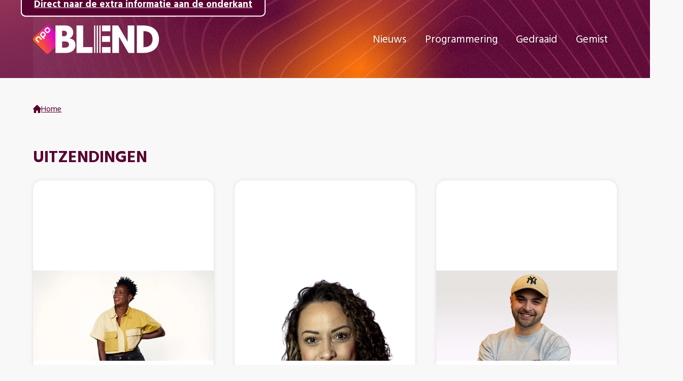

--- FILE ---
content_type: text/html; charset=UTF-8
request_url: https://www.npoblend.nl/uitzendingen
body_size: 16279
content:
<!DOCTYPE html><html lang="nl" class="html no-js blend " style="scroll-behavior: smooth"><head><meta charset="utf-8"><meta name="viewport" content="width=device-width, initial-scale=1.0"><meta name="mobile-web-app-capable" content="yes"><meta name="apple-mobile-web-app-capable" content="yes"><meta name="apple-mobile-web-app-status-bar-style" content="black"><meta name="apple-mobile-web-app-title" content="NPO Blend"><meta name="msapplication-TileColor" content="#ff6d00"><meta name="msapplication-config" content="https://www.npoblend.nl/assets/images/blend/favicon/browserconfig.xml"><meta name="theme-color" content="#ffffff"><link href="https://www.npoblend.nl/assets/images/blend/favicon/apple-touch-icon.png" rel="apple-touch-icon" sizes="180x180"><link href="https://www.npoblend.nl/assets/images/blend/favicon/favicon-32x32.png" rel="icon" type="image/png" sizes="32x32"><link href="https://www.npoblend.nl/assets/images/blend/favicon/favicon-16x16.png" rel="icon" type="image/png" sizes="16x16"><link href="https://www.npoblend.nl/assets/images/blend/favicon/site.webmanifest" rel="manifest"><link href="https://www.npoblend.nl/assets/images/blend/favicon/safari-pinned-tab.svg" rel="mask-icon"
	  color="#ff6d00"><link href="https://www.npoblend.nl/assets/images/blend/favicon/favicon.ico" rel="shortcut icon"><title>NPO Blend | Uitzendingen</title>
					<noscript>
				<link href="https://www.npoblend.nl/assets/css/blend-font-v1.css" rel="stylesheet" type="text/css">
			</noscript>

			<meta name="referrer" content="no-referrer-when-downgrade">
<meta name="robots" content="all">
<meta content="nl" property="og:locale">
<meta content="NPO Blend" property="og:site_name">
<meta content="website" property="og:type">
<meta content="https://www.npoblend.nl/uitzendingen" property="og:url">
<meta content="Uitzendingen" property="og:title">
<meta name="twitter:card" content="summary_large_image">
<meta name="twitter:creator" content="@">
<meta name="twitter:title" content="Uitzendingen">
<link href="https://www.npoblend.nl/uitzendingen" rel="canonical">
<link href="https://www.npoblend.nl/" rel="home">
<link type="text/plain" href="https://www.npoblend.nl/humans.txt" rel="author">
<link type="text/css" href="/assets/css/blend.css?v=1768985812" rel="stylesheet">
<link href="https://cdn.npoplayer.nl/player/1.27.8/web/npoplayer.css" rel="stylesheet">
<style>		@supports selector(:has(+ *)) {.skip [href="#search"] {display: inline-block;}}
	</style>
<script src="/assets/js/modernizr.js?v=1768985812"></script>
<script src="https://cdn.jsdelivr.net/npm/js-cookie@rc/dist/js.cookie.min.js"></script>
<script>!function(){"use strict";function e(e,t,n){e.addEventListener?e.addEventListener(t,n,!1):e.attachEvent&&e.attachEvent("on"+t,n)}function t(e){return window.localStorage&&localStorage.font_css_cache&&localStorage.font_css_cache_file===e}function n(){if(window.localStorage&&window.XMLHttpRequest)if(t(o))c(localStorage.font_css_cache);else{var n=new XMLHttpRequest;n.open("GET",o,!0),e(n,"load",function(){4===n.readyState&&(c(n.responseText),localStorage.font_css_cache=n.responseText,localStorage.font_css_cache_file=o)}),n.send()}else{var a=document.createElement("link");a.href=o,a.rel="stylesheet",a.type="text/css",document.getElementsByTagName("head")[0].appendChild(a),document.cookie="font_css_cache"}}function c(e){var t=document.createElement("style");t.innerHTML=e,document.getElementsByTagName("head")[0].appendChild(t)}var o="/assets/css/blend-font-v1.css";window.localStorage&&localStorage.font_css_cache||document.cookie.indexOf("font_css_cache")>-1?n():e(window,"load",n)}();

	(function () {
		var ccmWrapperElement = document.createElement('script');
		var organisation = 'NPO';
		var site = document.location.hostname.split('.').slice(-2).join('.');
		var ccmWrapperVersion = 'v1.1';
		var ccmDomain = 'https://ccm.npo.nl';
		ccmWrapperElement.crossOrigin = 'anonymous';
		ccmWrapperElement.src = ccmDomain + '/sites/' + organisation + '/' + site + '/ccm-wrapper_' + ccmWrapperVersion + '.js';
		ccmWrapperElement.async = true;
		ccmWrapperElement.defer = ccmWrapperElement.async;
		var s = document.getElementsByTagName('script')[0];
		s.parentNode.insertBefore(ccmWrapperElement, s);
		window.addEventListener('CCM_Wrapper_ready', function (e) {
			ccmWrapper.init();
		}, false);
	})();
(() => {
	try {
		if (window.localStorage) {
			const c = window.localStorage.getItem('contrastEnabled');

			if (c && c === 'true') {
				document.documentElement.classList.add('contrast')
			}
		}
	} catch (e){}
})();</script></head><body><div class="skip"><ul class="inner"><li><a href="#inhoud">Direct naar de inhoud</a></li><li><a href="#hoofdnavigatie">Direct naar de hoofdnavigatie</a></li><li><a href="#footer">Direct naar de extra informatie aan de onderkant</a></li></ul></div><div data-header><header id="header" class="header" aria-label="Hoofdnavigatie" data-keeptrack="height" data-header-refresh-at="2026-01-23 21:00:00"><canvas data-blend-effects="header-small"></canvas><div class="header__content"><div class="navigation"><div class="navigation-toggle-wrapper"><button type="button" class="navigation-toggle" data-navigation-toggle aria-pressed="false" aria-expanded="false"><span class="button__text navigation-toggle__content">Menu</span><span class="hamburger"><span class="bar1"></span><span class="bar2"></span><span class="bar3"></span></span></button></div><div class="logo-container"><a href="https://www.npoblend.nl/"><svg xmlns="http://www.w3.org/2000/svg" viewBox="0 0 392 90"><defs><style>
      .npo-blend-logo-1 {
        fill: url(#linear-gradient);
      }

      .npo-blend-logo-1,
      .npo-blend-logo-2 {
        stroke-width: 0px;
      }

      .npo-blend-logo-2 {
        fill: #fff;
      }
    </style><linearGradient id="linear-gradient" x1="7.5" y1="29.5" x2="74.3" y2="60.7" gradientTransform="translate(0 92) scale(1 -1)" gradientUnits="userSpaceOnUse"><stop offset="0" stop-color="#ff6d00"/><stop offset=".9" stop-color="#de01d3"/></linearGradient></defs><g><path class="npo-blend-logo-1" d="M70.1,22.1L50.7,2.8c-3.7-3.7-7.9-3.7-11.5,0L2.8,39.2c-3.7,3.7-3.7,7.9,0,11.5l36.4,36.5c3.7,3.7,7.9,3.7,11.5,0l19.3-19.4V22.1h0Z"/><g><path class="npo-blend-logo-2" d="M27.2,43.3l-5.9-5.9c-2.8-2.8-6-2.8-9.1.3l-2.2,2.2c-3.1,3.1-3,6.4-.3,9.1l5.9,5.9c1,1,2.2.9,2.9,0s.9-1.9,0-2.9l-5.8-5.8c-1.1-1.1-1.1-2.1.2-3.4l2.3-2.3c1.3-1.3,2.3-1.3,3.4-.1l5.8,5.8c1,1,2.2.9,2.9,0,.8-.8,1-1.9,0-3"/><path class="npo-blend-logo-2" d="M52,12.3l-2.8-2.8c-2.8-2.8-6-2.8-9.1.3l-2.2,2.2c-3.1,3.1-3,6.4-.3,9.1l2.8,2.8c2.8,2.8,6,2.8,9.1-.3l2.2-2.2c3.1-3.1,3-6.4.3-9.1ZM49,18.5l-2.3,2.3c-1.3,1.3-2.3,1.3-3.4.1l-2.7-2.7c-1.1-1.1-1.1-2.1.1-3.4l2.3-2.3c1.3-1.3,2.3-1.3,3.4-.2l2.7,2.7c1.1,1.2,1.1,2.2-.1,3.4Z"/><path class="npo-blend-logo-2" d="M37.9,35.3c3.1-3.1,3-6.4.3-9.1h0l-2.8-2.8c-2.8-2.8-6-2.8-9.1.3l-2.2,2.2c-3.1,3.1-3,6.4-.3,9.1l8.9,8.9c1,1,2.2.9,2.9,0s.9-1.9,0-2.9l-2-2c.5,0,1.3-.5,2-1.4l2.3-2.4ZM32.8,34.6c-1.3,1.3-2.3,1.3-3.4.1l-2.7-2.7c-1.1-1.1-1.1-2.1.1-3.4l2.3-2.3c1.3-1.3,2.3-1.3,3.4-.1l2.7,2.7c1.1,1.1,1.1,2.1-.2,3.4l-2.3,2.3Z"/></g></g><g><path class="npo-blend-logo-2" d="M113.5,42.2c7.8-3.3,11.6-10.4,11.6-18.5,0-13.1-10.5-21.7-23.1-21.7h-32v85.6h33.7c17.2,0,28.3-10.8,28.3-24s-6.4-19.1-18.6-21.4ZM90.6,18.5h5.7c6.2,0,9.4,3.5,9.4,8.3s-2.7,8.9-8.8,8.9h-6.4v-17.2h0ZM101.2,71h-10.6v-19.1h10c6.7,0,11.6,3.7,11.6,9.4,0,5.4-4.5,9.7-11,9.7Z"/><polygon class="npo-blend-logo-2" points="156.1 2 135.4 2 135.4 87.5 185.3 87.5 185.3 69.4 156.1 69.4 156.1 2"/><polygon class="npo-blend-logo-2" points="294.7 52.9 265.1 2 246.8 2 246.8 87.5 267.6 87.5 267.6 36.7 297.1 87.5 315.4 87.5 315.4 2 294.7 2 294.7 52.9"/><path class="npo-blend-logo-2" d="M342.4,2h-19.2v85.6h19.2c34.2,0,49.6-18.5,49.6-42.8S376.6,2,342.4,2ZM343.9,69.9V19.5c18.9,0,28.2,9.7,28.2,25.2,0,15.6-9.2,25.2-28.2,25.1Z"/><rect class="npo-blend-logo-2" x="214.8" y="2" width="26.1" height="18.1"/><rect class="npo-blend-logo-2" x="214.8" y="69.4" width="26.6" height="18.1"/><rect class="npo-blend-logo-2" x="214.8" y="35.1" width="25" height="18.1"/><rect class="npo-blend-logo-2" x="206.5" y="2" width="4" height="85.6"/><rect class="npo-blend-logo-2" x="190.1" y="2" width="3.8" height="85.6"/><rect class="npo-blend-logo-2" x="198.2" y="2" width="4" height="85.6"/></g></svg><span class="logo__text">Naar de beginpagina van NPO Blend</span></a></div><nav class="navigation-wrapper" aria-labelledby="navigation-header" id="hoofdnavigatie"><div class="navigation-container" data-navigation><div class="is-scrollable"><div class="nav-wrapper"><ul><li><a href="https://www.npoblend.nl/nieuws">Nieuws</a></li><li><a href="https://www.npoblend.nl/programmering">Programmering</a></li><li><a href="https://www.npoblend.nl/gedraaid">Gedraaid</a></li><li><a href="https://www.npoblend.nl/gemist">Gemist</a></li></ul></div></div></div></nav></div></div></header></div><script>
		let refreshHeaderTimeout = '';

		document.addEventListener('DOMContentLoaded', () => {
			const FAILED_REFRESH_TIME = 60;
			const DELAY_REFRESH_TIME = 3;

						const setTimeoutTimer = (timeoutFn, timeoutMs) => {
				clearTimeout(refreshHeaderTimeout);

				refreshHeaderTimeout = setTimeout(function(){
					timeoutFn();
				}, timeoutMs);
			}

			const convertDateToSec = (datetime) => {
				let date = new Date();

				if (datetime !== 'NOW') {
					date = new Date(datetime);
				}

				return  Math.floor(date.getTime() / 1000);
			}

			const getHourMinute = (datetime) => {
				if (isNaN(datetime.getHours()) || isNaN(datetime.getMinutes())) {
					return `hourMinute-unavailable`;
				}
				
				return datetime.getHours() + (datetime.getMinutes() < 10 ? '0' : '') + datetime.getMinutes();
			}

			const getBrowserAndHeaderRefreshAtDiffSec = (headerRefreshAt) => {
				const browserTime = new Date();
				const headerRefreshAtDate = new Date(headerRefreshAt);
				const diff = Math.ceil((headerRefreshAtDate.getTime() - browserTime.getTime()) / 1000);

				return diff;
			}

			const getHeaderRefreshAt = (doc) => {
				return doc.getElementById('header').dataset.headerRefreshAt ?? '';
			}

			const setFallbackTimeout = () => {
				setTimeoutTimer(function(){updateHeader()}, FAILED_REFRESH_TIME * 1000);

				return false;
			}

			const updateHeader = () => {
				const headerRefreshAt = getHeaderRefreshAt(document);
				const headerRefreshAtDate = new Date(headerRefreshAt);
				const hourMinute = getHourMinute(headerRefreshAtDate);

				fetch(`/api/blendHeader/retrieve/withoutSquares/${hourMinute}`, {
					method: 'GET',
					headers: {
						Accept: 'application/json',
						'Content-Type': 'application/json'
					},
				})
					.then((resp) => resp.json())
					.then((resp) => {
												if (   resp.success !== true
							|| (/data-header-refresh-at/.test(resp.html) === false)
						) {
							return setFallbackTimeout();
						}

						const parser = new DOMParser();
						const headerRefreshAtResp = getHeaderRefreshAt(parser.parseFromString(resp.html, "text/html"));

												if (convertDateToSec(headerRefreshAtResp) < convertDateToSec('NOW')) {
							return setFallbackTimeout();
						}

												if ( headerRefreshAt == headerRefreshAtResp) {
							return setFallbackTimeout();
						}

												document.querySelector('[data-header]').innerHTML = resp.html;

												if (typeof updateLiveplayer === "function") { 
							updateLiveplayer(hourMinute);
						}

												if (   headerRefreshAtResp == ''
							|| (convertDateToSec(headerRefreshAtResp) < convertDateToSec('NOW'))
						) {
							return setFallbackTimeout();
						}

						setTimeoutTimer(function(){updateHeader()}, (getBrowserAndHeaderRefreshAtDiffSec(headerRefreshAtResp) + DELAY_REFRESH_TIME) * 1000);

						return true;
					})
					.catch((error) => {
						return setFallbackTimeout();
					});
			}

						if (getHeaderRefreshAt(document) == '') {
				return setFallbackTimeout();
			}

			const timeoutMs = getBrowserAndHeaderRefreshAtDiffSec(getHeaderRefreshAt(document)) * 1000;

						if (timeoutMs < 0) {
				return setFallbackTimeout();
			}

						setTimeoutTimer(function(){updateHeader()}, timeoutMs);
		});
	</script><main class="main" id="inhoud" tabindex="-1"><div class="main__content stack stack--center stack--padded stack--ms:0 stack--s:1"><nav aria-label="breadcrumbs" class="widest breadcrumbs cluster cluster--xs font-size:s color:primary"><svg xmlns="http://www.w3.org/2000/svg" xml:space="preserve" viewbox="0 0 24 24"><path
						d="M23.712 11.293 12.71.291A1.007 1.007 0 0 0 12-.005a.998.998 0 0 0-.71.296L.288 11.293a.992.992 0 0 0-.27.513 1.008 1.008 0 0 0 .98 1.197h1.251a.252.252 0 0 1 .25.25v9.752a1 1 0 0 0 1 1H9.25a.252.252 0 0 0 .25-.25v-4.751a2.5 2.5 0 1 1 5 0v4.751a.252.252 0 0 0 .25.25h5.751a1.002 1.002 0 0 0 1-1v-9.752a.252.252 0 0 1 .25-.25h1.251a.997.997 0 0 0 .92-.62c.076-.182.097-.383.06-.577a.992.992 0 0 0-.27-.513"></path></svg><a href="https://www.npoblend.nl/">Home</a></nav><div class="widest s:1 stack"><h2 id=uitzendingen class="heading:l color:primary">Uitzendingen</h2><ul class="grid"><li class="card" data-card><figure class="card__figure"><div class="card__media ratio:2:1"><noscript><img src="https://radioimages.npox.nl/BLND/image/49377ae1-a34f-4322-a4fc-c40a48ee2de9/npoblend-de-wat-een-week-show-met-shay%201920x1080.jpg?aspect_ratio=2:1&amp;width=480&amp;height=240&amp;crop_gravity=north&amp;quality=98" alt="" width="480" height="240"></noscript><img class="lazyload lazyload" src="https://radioimages.npox.nl/BLND/image/49377ae1-a34f-4322-a4fc-c40a48ee2de9/npoblend-de-wat-een-week-show-met-shay%201920x1080.jpg?aspect_ratio=2:1&amp;width=480&amp;height=240&amp;crop_gravity=north&amp;quality=98" width="480" height="240" alt="" data-src="https://radioimages.npox.nl/BLND/image/49377ae1-a34f-4322-a4fc-c40a48ee2de9/npoblend-de-wat-een-week-show-met-shay%201920x1080.jpg?aspect_ratio=2:1&amp;width=480&amp;height=240&amp;crop_gravity=north&amp;quality=98" data-sizes="auto" sizes="320px"></div><div class="card__icons card__icons--left"><div class="card__icon"><svg xmlns="http://www.w3.org/2000/svg" width="50" height="35" viewBox="0 0 500 350" aria-hidden="true"><defs><filter id="dropShadow" x="-50%" y="-50%" width="200%" height="200%"><feDropShadow dx="0" dy="0" stdDeviation="5" flood-color="black"/></filter></defs><path fill="#fff" filter="url(#dropShadow)" d="m133.576 162.547 1.08 20.611-81.961 4.295-1.08-20.611 81.961-4.295Zm-1.615-30.894 1.08 20.61-81.961 4.296L50 135.948l81.961-4.295Zm3.109 61.788 1.08 20.611-81.961 4.295-1.08-20.61 81.961-4.296Zm55.072-7.973c0 8.448-4.586 10.742-14.846 10.742-10.259 0-14.845 0-20.639-.483V154.57c5.311-.363 9.897-.483 18.708-.483 8.811 0 15.811 2.293 15.811 10.742 0 8.448-2.776 8.569-9.052 9.052v.965c7.483.483 10.018 4.225 10.018 10.622Zm-12.914-2.656c0-3.983-.725-4.827-4.466-4.827h-5.914v9.655h5.914c3.621 0 4.345-.845 4.345-4.828h.121Zm-4.346-20.156h-5.914v8.087h6.035c2.776 0 3.742-.604 3.742-4.104s-.845-4.104-3.863-4.104v.121Zm22.45-3.621c0-2.896 1.569-4.465 4.466-4.465h5.31c2.656 0 3.38 1.206 4.949 3.741l8.569 13.518c1.449 2.535 2.535 5.431 3.5 8.69l1.087-.241a55.694 55.694 0 0 1-.725-8.932V154.57h11.708v36.691c0 2.897-1.569 4.466-4.466 4.466h-5.31c-2.776 0-3.621-1.449-4.949-3.742l-8.811-14.242c-1.569-2.776-2.293-5.552-3.017-8.69l-1.086.241c.482 2.897.724 6.277.724 9.053v17.38h-11.828v-36.692h-.121Zm45.744 0c0-2.896 1.569-4.465 4.465-4.465h5.311c2.655 0 3.379 1.206 4.948 3.741l8.57 13.518c1.448 2.535 2.534 5.431 3.5 8.69l1.086-.241a55.807 55.807 0 0 1-.724-8.932V154.57h11.708v36.691c0 2.897-1.569 4.466-4.466 4.466h-5.311c-2.776 0-3.621-1.449-4.948-3.742l-8.811-14.242c-1.569-2.776-2.293-5.552-3.017-8.69l-1.087.241c.483 2.897.724 6.277.724 9.053v17.38h-11.828v-36.692h-.12Zm73.141 33.312c-.483 2.052-2.172 3.5-4.466 3.5h-11.345c-2.172 0-3.862-1.327-4.466-3.5l-10.259-37.657h13.277l5.552 26.795c.241 1.448.483 3.258.724 4.707h1.448c.121-1.449.483-3.259.724-4.707l5.552-26.795h13.277l-10.259 37.657h.241Zm34.881-4.586h-12.552l-1.81 7.966H321.58l10.742-37.778c.603-2.052 2.293-3.379 4.345-3.379h12.311c2.051 0 3.862 1.327 4.345 3.379l10.742 37.778h-13.156l-1.811-7.966Zm-2.172-8.449-2.414-10.38c-.242-1.689-.724-3.621-.845-5.31h-1.931c-.121 1.689-.483 3.621-.845 5.31l-2.414 10.38h8.449Zm57.451 16.415h-13.518l-2.776-12.19c-.483-2.052-1.328-2.776-3.742-2.776h-4.345v14.966h-12.673V154.57c5.552-.483 9.415-.604 17.743-.604 12.311 0 17.621 2.655 17.621 11.587 0 8.931-2.414 9.293-9.897 10.138v.966c2.776.603 6.88 1.69 8.328 6.638l3.259 12.432Zm-14.604-28.243c0-3.742-.966-4.707-4.828-4.707h-4.828v9.414h4.828c3.862 0 4.828-.965 4.828-4.707Zm45.261 20.277h-12.553l-1.81 7.966h-13.156l10.742-37.778c.603-2.052 2.293-3.379 4.345-3.379h12.311c2.052 0 3.862 1.327 4.345 3.379L450 195.727h-13.156l-1.81-7.966Zm-2.173-8.449-2.414-10.38c-.241-1.689-.724-3.621-.845-5.31h-1.931c-.12 1.689-.483 3.621-.845 5.31l-2.414 10.38h8.449Z"/></svg></div></div></figure><div class="card__body"><h3 class="card__title"><a href="https://www.npoblend.nl/uitzendingen/019ad991-4670-735f-a3d7-4c4252f497c5/de-wat-een-week-show-met-shay" data-card-link>
								De Wat Een Week Show met Shay
							</a></h3><div class="cluster:card"><time class="cluster cluster--xxs font-size:s"><svg class="color:d0" width="14" height="15" viewBox="0 0 14 15" fill="none"
									 xmlns="http://www.w3.org/2000/svg"><path
										d="M12.25 2.25H10.6458C10.6267 2.25 10.6077 2.24623 10.59 2.2389C10.5723 2.23157 10.5563 2.22083 10.5427 2.20729C10.5292 2.19374 10.5184 2.17767 10.5111 2.15997C10.5038 2.14228 10.5 2.12332 10.5 2.10417V1.08333C10.5 0.928624 10.4385 0.780251 10.3291 0.670854C10.2198 0.561458 10.0714 0.5 9.91667 0.5C9.76196 0.5 9.61358 0.561458 9.50419 0.670854C9.39479 0.780251 9.33333 0.928624 9.33333 1.08333V3.85417C9.33333 3.9702 9.28724 4.08148 9.20519 4.16353C9.12315 4.24557 9.01187 4.29167 8.89583 4.29167C8.7798 4.29167 8.66852 4.24557 8.58647 4.16353C8.50443 4.08148 8.45833 3.9702 8.45833 3.85417V2.54167C8.45833 2.46431 8.4276 2.39013 8.37291 2.33543C8.31821 2.28073 8.24402 2.25 8.16667 2.25H4.52083C4.48216 2.25 4.44506 2.23464 4.41771 2.20729C4.39036 2.17994 4.375 2.14284 4.375 2.10417V1.08333C4.375 0.928624 4.31354 0.780251 4.20415 0.670854C4.09475 0.561458 3.94638 0.5 3.79167 0.5C3.63696 0.5 3.48858 0.561458 3.37919 0.670854C3.26979 0.780251 3.20833 0.928624 3.20833 1.08333V3.85417C3.20833 3.9702 3.16224 4.08148 3.08019 4.16353C2.99815 4.24557 2.88687 4.29167 2.77083 4.29167C2.6548 4.29167 2.54352 4.24557 2.46147 4.16353C2.37943 4.08148 2.33333 3.9702 2.33333 3.85417V2.54167C2.33333 2.50336 2.32579 2.46544 2.31113 2.43005C2.29647 2.39466 2.27499 2.36251 2.24791 2.33543C2.22082 2.30834 2.18867 2.28686 2.15328 2.2722C2.1179 2.25754 2.07997 2.25 2.04167 2.25H1.16667C0.857247 2.25 0.560501 2.37292 0.341709 2.59171C0.122916 2.8105 0 3.10725 0 3.41667V13.3333C0 13.6428 0.122916 13.9395 0.341709 14.1583C0.560501 14.3771 0.857247 14.5 1.16667 14.5H12.25C12.5594 14.5 12.8562 14.3771 13.075 14.1583C13.2938 13.9395 13.4167 13.6428 13.4167 13.3333V3.41667C13.4167 3.10725 13.2938 2.8105 13.075 2.59171C12.8562 2.37292 12.5594 2.25 12.25 2.25ZM11.9583 13.3333H1.45833C1.38098 13.3333 1.30679 13.3026 1.25209 13.2479C1.1974 13.1932 1.16667 13.119 1.16667 13.0417V6.04167C1.16667 6.00336 1.17421 5.96544 1.18887 5.93005C1.20353 5.89466 1.22501 5.86251 1.25209 5.83543C1.27918 5.80834 1.31133 5.78686 1.34672 5.7722C1.3821 5.75754 1.42003 5.75 1.45833 5.75H11.9583C12.0357 5.75 12.1099 5.78073 12.1646 5.83543C12.2193 5.89013 12.25 5.96431 12.25 6.04167V13.0417C12.25 13.119 12.2193 13.1932 12.1646 13.2479C12.1099 13.3026 12.0357 13.3333 11.9583 13.3333Z"></path></svg><span>
								Vandaag, 16:00 - 18:00 uur
								</span></time></div></div></li><li class="card" data-card><figure class="card__figure"><div class="card__media ratio:2:1"><noscript><img src="https://radioimages.npox.nl/BLND/image/e4568ae5-2c39-40dd-bde7-c28df489bedd/Sonja%20Silva%203.png?aspect_ratio=2:1&amp;width=480&amp;height=240&amp;crop_gravity=north&amp;quality=98" alt="" width="480" height="240"></noscript><img class="lazyload lazyload" src="https://radioimages.npox.nl/BLND/image/e4568ae5-2c39-40dd-bde7-c28df489bedd/Sonja%20Silva%203.png?aspect_ratio=2:1&amp;width=480&amp;height=240&amp;crop_gravity=north&amp;quality=98" width="480" height="240" alt="" data-src="https://radioimages.npox.nl/BLND/image/e4568ae5-2c39-40dd-bde7-c28df489bedd/Sonja%20Silva%203.png?aspect_ratio=2:1&amp;width=480&amp;height=240&amp;crop_gravity=north&amp;quality=98" data-sizes="auto" sizes="320px"></div><div class="card__icons card__icons--left"><div class="card__icon"><svg xmlns="http://www.w3.org/2000/svg" width="50" height="35" viewBox="0 0 500 350" aria-hidden="true"><defs><filter id="dropShadow" x="-50%" y="-50%" width="200%" height="200%"><feDropShadow dx="0" dy="0" stdDeviation="5" flood-color="black"/></filter></defs><path fill="#fff" filter="url(#dropShadow)" d="M430.428 139.922h.022c10.725 0 19.55 8.825 19.55 19.549 0 10.725-8.825 19.55-19.55 19.55-10.724 0-19.549-8.825-19.549-19.55v-.022c0-10.712 8.815-19.527 19.527-19.527Zm-267.03 97.437h-23.259V183.82c.007-.225.011-.449.011-.674 0-11.2-9.216-20.416-20.416-20.416-11.2 0-20.416 9.216-20.416 20.416 0 .225.004.449.011.674v53.539H75.981v-53.317a43.42 43.42 0 0 1 3.843-17.906 11.732 11.732 0 0 1-13.707 1.488l-10.175-5.798A11.697 11.697 0 0 1 50 151.65c0-6.411 5.275-11.686 11.685-11.686 2.09 0 4.143.561 5.943 1.624l10.152 5.865a11.71 11.71 0 0 1 5.643 12.241 43.775 43.775 0 0 1 36.233-19.237c23.971 0 43.705 19.703 43.742 43.674v53.228Zm111.366-41.454c0 24.008-19.756 43.764-43.764 43.764-24.008 0-43.764-19.756-43.764-43.764v-73.6l23.437-11.974v41.809a11.713 11.713 0 0 1 11.108-8.442h19.016c.17-.007.34-.011.509-.011 6.411 0 11.686 5.275 11.686 11.686 0 6.41-5.275 11.685-11.686 11.685-.169 0-.339-.004-.509-.011h-18.905a11.712 11.712 0 0 1-11.108-8.442v37.877c0 11.264 9.153 21.572 20.416 21.594 11.263.022 20.394-10.33 20.416-21.594v-5.753h23.348l-.2 5.176Zm113.832-8.309h-23.281v-3.776c.007-.225.011-.449.011-.674 0-11.2-9.216-20.416-20.416-20.416-11.2 0-20.416 9.216-20.416 20.416 0 .225.003.449.011.674v53.539h-23.371v-53.317a43.436 43.436 0 0 1 3.843-17.906 11.73 11.73 0 0 1-13.706 1.488l-10.131-5.798a11.696 11.696 0 0 1-5.743-10.061c0-6.411 5.275-11.686 11.685-11.686 2.013 0 3.991.52 5.744 1.509l10.152 5.865a11.643 11.643 0 0 1 5.643 12.241 43.8 43.8 0 0 1 36.322-19.351c24.009 0 43.765 19.756 43.765 43.764v.024l-.112 3.465Zm41.854 50.518h-.022c-10.712 0-19.527-8.815-19.527-19.527v-.022c0-10.725 8.825-19.55 19.549-19.55 10.725 0 19.55 8.825 19.55 19.55 0 10.724-8.825 19.549-19.55 19.549Z"/></svg></div></div></figure><div class="card__body"><h3 class="card__title"><a href="https://www.npoblend.nl/uitzendingen/019b0d4a-3e13-7229-974c-3567f21a191d/sonja-silva" data-card-link>
								Sonja Silva
							</a></h3><div class="cluster:card"><time class="cluster cluster--xxs font-size:s"><svg class="color:d0" width="14" height="15" viewBox="0 0 14 15" fill="none"
									 xmlns="http://www.w3.org/2000/svg"><path
										d="M12.25 2.25H10.6458C10.6267 2.25 10.6077 2.24623 10.59 2.2389C10.5723 2.23157 10.5563 2.22083 10.5427 2.20729C10.5292 2.19374 10.5184 2.17767 10.5111 2.15997C10.5038 2.14228 10.5 2.12332 10.5 2.10417V1.08333C10.5 0.928624 10.4385 0.780251 10.3291 0.670854C10.2198 0.561458 10.0714 0.5 9.91667 0.5C9.76196 0.5 9.61358 0.561458 9.50419 0.670854C9.39479 0.780251 9.33333 0.928624 9.33333 1.08333V3.85417C9.33333 3.9702 9.28724 4.08148 9.20519 4.16353C9.12315 4.24557 9.01187 4.29167 8.89583 4.29167C8.7798 4.29167 8.66852 4.24557 8.58647 4.16353C8.50443 4.08148 8.45833 3.9702 8.45833 3.85417V2.54167C8.45833 2.46431 8.4276 2.39013 8.37291 2.33543C8.31821 2.28073 8.24402 2.25 8.16667 2.25H4.52083C4.48216 2.25 4.44506 2.23464 4.41771 2.20729C4.39036 2.17994 4.375 2.14284 4.375 2.10417V1.08333C4.375 0.928624 4.31354 0.780251 4.20415 0.670854C4.09475 0.561458 3.94638 0.5 3.79167 0.5C3.63696 0.5 3.48858 0.561458 3.37919 0.670854C3.26979 0.780251 3.20833 0.928624 3.20833 1.08333V3.85417C3.20833 3.9702 3.16224 4.08148 3.08019 4.16353C2.99815 4.24557 2.88687 4.29167 2.77083 4.29167C2.6548 4.29167 2.54352 4.24557 2.46147 4.16353C2.37943 4.08148 2.33333 3.9702 2.33333 3.85417V2.54167C2.33333 2.50336 2.32579 2.46544 2.31113 2.43005C2.29647 2.39466 2.27499 2.36251 2.24791 2.33543C2.22082 2.30834 2.18867 2.28686 2.15328 2.2722C2.1179 2.25754 2.07997 2.25 2.04167 2.25H1.16667C0.857247 2.25 0.560501 2.37292 0.341709 2.59171C0.122916 2.8105 0 3.10725 0 3.41667V13.3333C0 13.6428 0.122916 13.9395 0.341709 14.1583C0.560501 14.3771 0.857247 14.5 1.16667 14.5H12.25C12.5594 14.5 12.8562 14.3771 13.075 14.1583C13.2938 13.9395 13.4167 13.6428 13.4167 13.3333V3.41667C13.4167 3.10725 13.2938 2.8105 13.075 2.59171C12.8562 2.37292 12.5594 2.25 12.25 2.25ZM11.9583 13.3333H1.45833C1.38098 13.3333 1.30679 13.3026 1.25209 13.2479C1.1974 13.1932 1.16667 13.119 1.16667 13.0417V6.04167C1.16667 6.00336 1.17421 5.96544 1.18887 5.93005C1.20353 5.89466 1.22501 5.86251 1.25209 5.83543C1.27918 5.80834 1.31133 5.78686 1.34672 5.7722C1.3821 5.75754 1.42003 5.75 1.45833 5.75H11.9583C12.0357 5.75 12.1099 5.78073 12.1646 5.83543C12.2193 5.89013 12.25 5.96431 12.25 6.04167V13.0417C12.25 13.119 12.2193 13.1932 12.1646 13.2479C12.1099 13.3026 12.0357 13.3333 11.9583 13.3333Z"></path></svg><span>
								Vandaag, 13:00 - 16:00 uur
								</span></time></div></div></li><li class="card" data-card><figure class="card__figure"><div class="card__media ratio:2:1"><noscript><img src="https://radioimages.npox.nl/BLND/image/a35fef76-e48f-4303-a9fe-847f15119454/npoblend-jaimys-jamz.jpg?aspect_ratio=2:1&amp;width=480&amp;height=240&amp;crop_gravity=north&amp;quality=98" alt="" width="480" height="240"></noscript><img class="lazyload lazyload" src="https://radioimages.npox.nl/BLND/image/a35fef76-e48f-4303-a9fe-847f15119454/npoblend-jaimys-jamz.jpg?aspect_ratio=2:1&amp;width=480&amp;height=240&amp;crop_gravity=north&amp;quality=98" width="480" height="240" alt="" data-src="https://radioimages.npox.nl/BLND/image/a35fef76-e48f-4303-a9fe-847f15119454/npoblend-jaimys-jamz.jpg?aspect_ratio=2:1&amp;width=480&amp;height=240&amp;crop_gravity=north&amp;quality=98" data-sizes="auto" sizes="320px"></div><div class="card__icons card__icons--left"><div class="card__icon"><svg xmlns="http://www.w3.org/2000/svg" width="50" height="35" viewBox="0 0 500 350" aria-hidden="true"><defs><filter id="dropShadow" x="-50%" y="-50%" width="200%" height="200%"><feDropShadow dx="0" dy="0" stdDeviation="5" flood-color="black"/></filter></defs><path fill="#fff" filter="url(#dropShadow)" d="m260.549 106.429 12.088 25.714c-12.527-15.824-31.868-26.154-53.626-26.154-29.231 0-54.286 18.462-63.956 44.176-2.198-24.835-23.077-43.956-48.352-43.956H50v135.604h57.143v-39.56c19.121 0 35.604-11.429 43.297-27.693.219 37.583 30.769 67.913 68.351 67.913 37.583 0 68.352-30.55 68.352-68.352 0-4.835-.44-9.67-1.539-14.286l39.561 84.176 29.89-63.956 30.11 63.956L450 106.209l-189.451.22Z"/></svg></div></div></figure><div class="card__body"><h3 class="card__title"><a href="https://www.npoblend.nl/uitzendingen/019ad975-aef4-72b3-8a31-1e3eb8104a46/jaimys-jamz" data-card-link>
								Jaimy&#039;s Jamz
							</a></h3><div class="cluster:card"><time class="cluster cluster--xxs font-size:s"><svg class="color:d0" width="14" height="15" viewBox="0 0 14 15" fill="none"
									 xmlns="http://www.w3.org/2000/svg"><path
										d="M12.25 2.25H10.6458C10.6267 2.25 10.6077 2.24623 10.59 2.2389C10.5723 2.23157 10.5563 2.22083 10.5427 2.20729C10.5292 2.19374 10.5184 2.17767 10.5111 2.15997C10.5038 2.14228 10.5 2.12332 10.5 2.10417V1.08333C10.5 0.928624 10.4385 0.780251 10.3291 0.670854C10.2198 0.561458 10.0714 0.5 9.91667 0.5C9.76196 0.5 9.61358 0.561458 9.50419 0.670854C9.39479 0.780251 9.33333 0.928624 9.33333 1.08333V3.85417C9.33333 3.9702 9.28724 4.08148 9.20519 4.16353C9.12315 4.24557 9.01187 4.29167 8.89583 4.29167C8.7798 4.29167 8.66852 4.24557 8.58647 4.16353C8.50443 4.08148 8.45833 3.9702 8.45833 3.85417V2.54167C8.45833 2.46431 8.4276 2.39013 8.37291 2.33543C8.31821 2.28073 8.24402 2.25 8.16667 2.25H4.52083C4.48216 2.25 4.44506 2.23464 4.41771 2.20729C4.39036 2.17994 4.375 2.14284 4.375 2.10417V1.08333C4.375 0.928624 4.31354 0.780251 4.20415 0.670854C4.09475 0.561458 3.94638 0.5 3.79167 0.5C3.63696 0.5 3.48858 0.561458 3.37919 0.670854C3.26979 0.780251 3.20833 0.928624 3.20833 1.08333V3.85417C3.20833 3.9702 3.16224 4.08148 3.08019 4.16353C2.99815 4.24557 2.88687 4.29167 2.77083 4.29167C2.6548 4.29167 2.54352 4.24557 2.46147 4.16353C2.37943 4.08148 2.33333 3.9702 2.33333 3.85417V2.54167C2.33333 2.50336 2.32579 2.46544 2.31113 2.43005C2.29647 2.39466 2.27499 2.36251 2.24791 2.33543C2.22082 2.30834 2.18867 2.28686 2.15328 2.2722C2.1179 2.25754 2.07997 2.25 2.04167 2.25H1.16667C0.857247 2.25 0.560501 2.37292 0.341709 2.59171C0.122916 2.8105 0 3.10725 0 3.41667V13.3333C0 13.6428 0.122916 13.9395 0.341709 14.1583C0.560501 14.3771 0.857247 14.5 1.16667 14.5H12.25C12.5594 14.5 12.8562 14.3771 13.075 14.1583C13.2938 13.9395 13.4167 13.6428 13.4167 13.3333V3.41667C13.4167 3.10725 13.2938 2.8105 13.075 2.59171C12.8562 2.37292 12.5594 2.25 12.25 2.25ZM11.9583 13.3333H1.45833C1.38098 13.3333 1.30679 13.3026 1.25209 13.2479C1.1974 13.1932 1.16667 13.119 1.16667 13.0417V6.04167C1.16667 6.00336 1.17421 5.96544 1.18887 5.93005C1.20353 5.89466 1.22501 5.86251 1.25209 5.83543C1.27918 5.80834 1.31133 5.78686 1.34672 5.7722C1.3821 5.75754 1.42003 5.75 1.45833 5.75H11.9583C12.0357 5.75 12.1099 5.78073 12.1646 5.83543C12.2193 5.89013 12.25 5.96431 12.25 6.04167V13.0417C12.25 13.119 12.2193 13.1932 12.1646 13.2479C12.1099 13.3026 12.0357 13.3333 11.9583 13.3333Z"></path></svg><span>
								Vandaag, 10:00 - 13:00 uur
								</span></time></div></div></li><li class="card" data-card><figure class="card__figure"><div class="card__media ratio:2:1"><noscript><img src="https://radioimages.npox.nl/BLND/image/e5c8d2cb-0f2f-427b-977e-903342615998/npoblend-the-morning-show-1920x1080.jpg?aspect_ratio=2:1&amp;width=480&amp;height=240&amp;crop_gravity=north&amp;quality=98" alt="" width="480" height="240"></noscript><img class="lazyload lazyload" src="https://radioimages.npox.nl/BLND/image/e5c8d2cb-0f2f-427b-977e-903342615998/npoblend-the-morning-show-1920x1080.jpg?aspect_ratio=2:1&amp;width=480&amp;height=240&amp;crop_gravity=north&amp;quality=98" width="480" height="240" alt="" data-src="https://radioimages.npox.nl/BLND/image/e5c8d2cb-0f2f-427b-977e-903342615998/npoblend-the-morning-show-1920x1080.jpg?aspect_ratio=2:1&amp;width=480&amp;height=240&amp;crop_gravity=north&amp;quality=98" data-sizes="auto" sizes="320px"></div><div class="card__icons card__icons--left"><div class="card__icon"><svg xmlns="http://www.w3.org/2000/svg" width="50" height="35" viewBox="0 0 500 350" aria-hidden="true"><defs><filter id="dropShadow" x="-50%" y="-50%" width="200%" height="200%"><feDropShadow dx="0" dy="0" stdDeviation="5" flood-color="black"/></filter></defs><path fill="#fff" filter="url(#dropShadow)" d="m133.576 162.547 1.08 20.611-81.961 4.295-1.08-20.611 81.961-4.295Zm-1.615-30.894 1.08 20.61-81.961 4.296L50 135.948l81.961-4.295Zm3.109 61.788 1.08 20.611-81.961 4.295-1.08-20.61 81.961-4.296Zm55.072-7.973c0 8.448-4.586 10.742-14.846 10.742-10.259 0-14.845 0-20.639-.483V154.57c5.311-.363 9.897-.483 18.708-.483 8.811 0 15.811 2.293 15.811 10.742 0 8.448-2.776 8.569-9.052 9.052v.965c7.483.483 10.018 4.225 10.018 10.622Zm-12.914-2.656c0-3.983-.725-4.827-4.466-4.827h-5.914v9.655h5.914c3.621 0 4.345-.845 4.345-4.828h.121Zm-4.346-20.156h-5.914v8.087h6.035c2.776 0 3.742-.604 3.742-4.104s-.845-4.104-3.863-4.104v.121Zm22.45-3.621c0-2.896 1.569-4.465 4.466-4.465h5.31c2.656 0 3.38 1.206 4.949 3.741l8.569 13.518c1.449 2.535 2.535 5.431 3.5 8.69l1.087-.241a55.694 55.694 0 0 1-.725-8.932V154.57h11.708v36.691c0 2.897-1.569 4.466-4.466 4.466h-5.31c-2.776 0-3.621-1.449-4.949-3.742l-8.811-14.242c-1.569-2.776-2.293-5.552-3.017-8.69l-1.086.241c.482 2.897.724 6.277.724 9.053v17.38h-11.828v-36.692h-.121Zm45.744 0c0-2.896 1.569-4.465 4.465-4.465h5.311c2.655 0 3.379 1.206 4.948 3.741l8.57 13.518c1.448 2.535 2.534 5.431 3.5 8.69l1.086-.241a55.807 55.807 0 0 1-.724-8.932V154.57h11.708v36.691c0 2.897-1.569 4.466-4.466 4.466h-5.311c-2.776 0-3.621-1.449-4.948-3.742l-8.811-14.242c-1.569-2.776-2.293-5.552-3.017-8.69l-1.087.241c.483 2.897.724 6.277.724 9.053v17.38h-11.828v-36.692h-.12Zm73.141 33.312c-.483 2.052-2.172 3.5-4.466 3.5h-11.345c-2.172 0-3.862-1.327-4.466-3.5l-10.259-37.657h13.277l5.552 26.795c.241 1.448.483 3.258.724 4.707h1.448c.121-1.449.483-3.259.724-4.707l5.552-26.795h13.277l-10.259 37.657h.241Zm34.881-4.586h-12.552l-1.81 7.966H321.58l10.742-37.778c.603-2.052 2.293-3.379 4.345-3.379h12.311c2.051 0 3.862 1.327 4.345 3.379l10.742 37.778h-13.156l-1.811-7.966Zm-2.172-8.449-2.414-10.38c-.242-1.689-.724-3.621-.845-5.31h-1.931c-.121 1.689-.483 3.621-.845 5.31l-2.414 10.38h8.449Zm57.451 16.415h-13.518l-2.776-12.19c-.483-2.052-1.328-2.776-3.742-2.776h-4.345v14.966h-12.673V154.57c5.552-.483 9.415-.604 17.743-.604 12.311 0 17.621 2.655 17.621 11.587 0 8.931-2.414 9.293-9.897 10.138v.966c2.776.603 6.88 1.69 8.328 6.638l3.259 12.432Zm-14.604-28.243c0-3.742-.966-4.707-4.828-4.707h-4.828v9.414h4.828c3.862 0 4.828-.965 4.828-4.707Zm45.261 20.277h-12.553l-1.81 7.966h-13.156l10.742-37.778c.603-2.052 2.293-3.379 4.345-3.379h12.311c2.052 0 3.862 1.327 4.345 3.379L450 195.727h-13.156l-1.81-7.966Zm-2.173-8.449-2.414-10.38c-.241-1.689-.724-3.621-.845-5.31h-1.931c-.12 1.689-.483 3.621-.845 5.31l-2.414 10.38h8.449Z"/></svg></div></div></figure><div class="card__body"><h3 class="card__title"><a href="https://www.npoblend.nl/uitzendingen/019ad979-96c3-7186-87ee-09ccb49d93b4/the-morning-show" data-card-link>
								The Morning Show
							</a></h3><div class="cluster:card"><time class="cluster cluster--xxs font-size:s"><svg class="color:d0" width="14" height="15" viewBox="0 0 14 15" fill="none"
									 xmlns="http://www.w3.org/2000/svg"><path
										d="M12.25 2.25H10.6458C10.6267 2.25 10.6077 2.24623 10.59 2.2389C10.5723 2.23157 10.5563 2.22083 10.5427 2.20729C10.5292 2.19374 10.5184 2.17767 10.5111 2.15997C10.5038 2.14228 10.5 2.12332 10.5 2.10417V1.08333C10.5 0.928624 10.4385 0.780251 10.3291 0.670854C10.2198 0.561458 10.0714 0.5 9.91667 0.5C9.76196 0.5 9.61358 0.561458 9.50419 0.670854C9.39479 0.780251 9.33333 0.928624 9.33333 1.08333V3.85417C9.33333 3.9702 9.28724 4.08148 9.20519 4.16353C9.12315 4.24557 9.01187 4.29167 8.89583 4.29167C8.7798 4.29167 8.66852 4.24557 8.58647 4.16353C8.50443 4.08148 8.45833 3.9702 8.45833 3.85417V2.54167C8.45833 2.46431 8.4276 2.39013 8.37291 2.33543C8.31821 2.28073 8.24402 2.25 8.16667 2.25H4.52083C4.48216 2.25 4.44506 2.23464 4.41771 2.20729C4.39036 2.17994 4.375 2.14284 4.375 2.10417V1.08333C4.375 0.928624 4.31354 0.780251 4.20415 0.670854C4.09475 0.561458 3.94638 0.5 3.79167 0.5C3.63696 0.5 3.48858 0.561458 3.37919 0.670854C3.26979 0.780251 3.20833 0.928624 3.20833 1.08333V3.85417C3.20833 3.9702 3.16224 4.08148 3.08019 4.16353C2.99815 4.24557 2.88687 4.29167 2.77083 4.29167C2.6548 4.29167 2.54352 4.24557 2.46147 4.16353C2.37943 4.08148 2.33333 3.9702 2.33333 3.85417V2.54167C2.33333 2.50336 2.32579 2.46544 2.31113 2.43005C2.29647 2.39466 2.27499 2.36251 2.24791 2.33543C2.22082 2.30834 2.18867 2.28686 2.15328 2.2722C2.1179 2.25754 2.07997 2.25 2.04167 2.25H1.16667C0.857247 2.25 0.560501 2.37292 0.341709 2.59171C0.122916 2.8105 0 3.10725 0 3.41667V13.3333C0 13.6428 0.122916 13.9395 0.341709 14.1583C0.560501 14.3771 0.857247 14.5 1.16667 14.5H12.25C12.5594 14.5 12.8562 14.3771 13.075 14.1583C13.2938 13.9395 13.4167 13.6428 13.4167 13.3333V3.41667C13.4167 3.10725 13.2938 2.8105 13.075 2.59171C12.8562 2.37292 12.5594 2.25 12.25 2.25ZM11.9583 13.3333H1.45833C1.38098 13.3333 1.30679 13.3026 1.25209 13.2479C1.1974 13.1932 1.16667 13.119 1.16667 13.0417V6.04167C1.16667 6.00336 1.17421 5.96544 1.18887 5.93005C1.20353 5.89466 1.22501 5.86251 1.25209 5.83543C1.27918 5.80834 1.31133 5.78686 1.34672 5.7722C1.3821 5.75754 1.42003 5.75 1.45833 5.75H11.9583C12.0357 5.75 12.1099 5.78073 12.1646 5.83543C12.2193 5.89013 12.25 5.96431 12.25 6.04167V13.0417C12.25 13.119 12.2193 13.1932 12.1646 13.2479C12.1099 13.3026 12.0357 13.3333 11.9583 13.3333Z"></path></svg><span>
								Vandaag, 07:00 - 10:00 uur
								</span></time></div></div></li><li class="card" data-card><figure class="card__figure"><div class="card__media ratio:2:1"><noscript><img src="https://radioimages.npox.nl/BLND/image/afa48b9b-d12c-4143-b832-9dae58d82565/npoblend-bridge-the-gap-2025-1920x1080.jpg?aspect_ratio=2:1&amp;width=480&amp;height=240&amp;crop_gravity=north&amp;quality=98" alt="" width="480" height="240"></noscript><img class="lazyload lazyload" src="https://radioimages.npox.nl/BLND/image/afa48b9b-d12c-4143-b832-9dae58d82565/npoblend-bridge-the-gap-2025-1920x1080.jpg?aspect_ratio=2:1&amp;width=480&amp;height=240&amp;crop_gravity=north&amp;quality=98" width="480" height="240" alt="" data-src="https://radioimages.npox.nl/BLND/image/afa48b9b-d12c-4143-b832-9dae58d82565/npoblend-bridge-the-gap-2025-1920x1080.jpg?aspect_ratio=2:1&amp;width=480&amp;height=240&amp;crop_gravity=north&amp;quality=98" data-sizes="auto" sizes="320px"></div><div class="card__icons card__icons--left"><div class="card__icon"><svg xmlns="http://www.w3.org/2000/svg" width="50" height="35" viewBox="0 0 500 350" aria-hidden="true"><defs><filter id="dropShadow" x="-50%" y="-50%" width="200%" height="200%"><feDropShadow dx="0" dy="0" stdDeviation="5" flood-color="black"/></filter></defs><path fill="#fff" filter="url(#dropShadow)" d="M430.428 139.922h.022c10.725 0 19.55 8.825 19.55 19.549 0 10.725-8.825 19.55-19.55 19.55-10.724 0-19.549-8.825-19.549-19.55v-.022c0-10.712 8.815-19.527 19.527-19.527Zm-267.03 97.437h-23.259V183.82c.007-.225.011-.449.011-.674 0-11.2-9.216-20.416-20.416-20.416-11.2 0-20.416 9.216-20.416 20.416 0 .225.004.449.011.674v53.539H75.981v-53.317a43.42 43.42 0 0 1 3.843-17.906 11.732 11.732 0 0 1-13.707 1.488l-10.175-5.798A11.697 11.697 0 0 1 50 151.65c0-6.411 5.275-11.686 11.685-11.686 2.09 0 4.143.561 5.943 1.624l10.152 5.865a11.71 11.71 0 0 1 5.643 12.241 43.775 43.775 0 0 1 36.233-19.237c23.971 0 43.705 19.703 43.742 43.674v53.228Zm111.366-41.454c0 24.008-19.756 43.764-43.764 43.764-24.008 0-43.764-19.756-43.764-43.764v-73.6l23.437-11.974v41.809a11.713 11.713 0 0 1 11.108-8.442h19.016c.17-.007.34-.011.509-.011 6.411 0 11.686 5.275 11.686 11.686 0 6.41-5.275 11.685-11.686 11.685-.169 0-.339-.004-.509-.011h-18.905a11.712 11.712 0 0 1-11.108-8.442v37.877c0 11.264 9.153 21.572 20.416 21.594 11.263.022 20.394-10.33 20.416-21.594v-5.753h23.348l-.2 5.176Zm113.832-8.309h-23.281v-3.776c.007-.225.011-.449.011-.674 0-11.2-9.216-20.416-20.416-20.416-11.2 0-20.416 9.216-20.416 20.416 0 .225.003.449.011.674v53.539h-23.371v-53.317a43.436 43.436 0 0 1 3.843-17.906 11.73 11.73 0 0 1-13.706 1.488l-10.131-5.798a11.696 11.696 0 0 1-5.743-10.061c0-6.411 5.275-11.686 11.685-11.686 2.013 0 3.991.52 5.744 1.509l10.152 5.865a11.643 11.643 0 0 1 5.643 12.241 43.8 43.8 0 0 1 36.322-19.351c24.009 0 43.765 19.756 43.765 43.764v.024l-.112 3.465Zm41.854 50.518h-.022c-10.712 0-19.527-8.815-19.527-19.527v-.022c0-10.725 8.825-19.55 19.549-19.55 10.725 0 19.55 8.825 19.55 19.55 0 10.724-8.825 19.549-19.55 19.549Z"/></svg></div></div></figure><div class="card__body"><h3 class="card__title"><a href="https://www.npoblend.nl/uitzendingen/019ad97f-28d1-71ad-ad43-4ea7f313508c/bridge-the-gap" data-card-link>
								Bridge The Gap
							</a></h3><div class="cluster:card"><time class="cluster cluster--xxs font-size:s"><svg class="color:d0" width="14" height="15" viewBox="0 0 14 15" fill="none"
									 xmlns="http://www.w3.org/2000/svg"><path
										d="M12.25 2.25H10.6458C10.6267 2.25 10.6077 2.24623 10.59 2.2389C10.5723 2.23157 10.5563 2.22083 10.5427 2.20729C10.5292 2.19374 10.5184 2.17767 10.5111 2.15997C10.5038 2.14228 10.5 2.12332 10.5 2.10417V1.08333C10.5 0.928624 10.4385 0.780251 10.3291 0.670854C10.2198 0.561458 10.0714 0.5 9.91667 0.5C9.76196 0.5 9.61358 0.561458 9.50419 0.670854C9.39479 0.780251 9.33333 0.928624 9.33333 1.08333V3.85417C9.33333 3.9702 9.28724 4.08148 9.20519 4.16353C9.12315 4.24557 9.01187 4.29167 8.89583 4.29167C8.7798 4.29167 8.66852 4.24557 8.58647 4.16353C8.50443 4.08148 8.45833 3.9702 8.45833 3.85417V2.54167C8.45833 2.46431 8.4276 2.39013 8.37291 2.33543C8.31821 2.28073 8.24402 2.25 8.16667 2.25H4.52083C4.48216 2.25 4.44506 2.23464 4.41771 2.20729C4.39036 2.17994 4.375 2.14284 4.375 2.10417V1.08333C4.375 0.928624 4.31354 0.780251 4.20415 0.670854C4.09475 0.561458 3.94638 0.5 3.79167 0.5C3.63696 0.5 3.48858 0.561458 3.37919 0.670854C3.26979 0.780251 3.20833 0.928624 3.20833 1.08333V3.85417C3.20833 3.9702 3.16224 4.08148 3.08019 4.16353C2.99815 4.24557 2.88687 4.29167 2.77083 4.29167C2.6548 4.29167 2.54352 4.24557 2.46147 4.16353C2.37943 4.08148 2.33333 3.9702 2.33333 3.85417V2.54167C2.33333 2.50336 2.32579 2.46544 2.31113 2.43005C2.29647 2.39466 2.27499 2.36251 2.24791 2.33543C2.22082 2.30834 2.18867 2.28686 2.15328 2.2722C2.1179 2.25754 2.07997 2.25 2.04167 2.25H1.16667C0.857247 2.25 0.560501 2.37292 0.341709 2.59171C0.122916 2.8105 0 3.10725 0 3.41667V13.3333C0 13.6428 0.122916 13.9395 0.341709 14.1583C0.560501 14.3771 0.857247 14.5 1.16667 14.5H12.25C12.5594 14.5 12.8562 14.3771 13.075 14.1583C13.2938 13.9395 13.4167 13.6428 13.4167 13.3333V3.41667C13.4167 3.10725 13.2938 2.8105 13.075 2.59171C12.8562 2.37292 12.5594 2.25 12.25 2.25ZM11.9583 13.3333H1.45833C1.38098 13.3333 1.30679 13.3026 1.25209 13.2479C1.1974 13.1932 1.16667 13.119 1.16667 13.0417V6.04167C1.16667 6.00336 1.17421 5.96544 1.18887 5.93005C1.20353 5.89466 1.22501 5.86251 1.25209 5.83543C1.27918 5.80834 1.31133 5.78686 1.34672 5.7722C1.3821 5.75754 1.42003 5.75 1.45833 5.75H11.9583C12.0357 5.75 12.1099 5.78073 12.1646 5.83543C12.2193 5.89013 12.25 5.96431 12.25 6.04167V13.0417C12.25 13.119 12.2193 13.1932 12.1646 13.2479C12.1099 13.3026 12.0357 13.3333 11.9583 13.3333Z"></path></svg><span>
								Donderdag 22 januari, 16:00 - 18:00 uur
								</span></time></div></div></li><li class="card" data-card><figure class="card__figure"><div class="card__media ratio:2:1"><noscript><img src="https://radioimages.npox.nl/BLND/image/ab9618f2-9df3-4dea-846a-8ea1d26b223e/jelle.draper-24.02.27-NPO-BLEND.Ciana.Mayam-00852.jpg?aspect_ratio=2:1&amp;width=480&amp;height=240&amp;crop_gravity=north&amp;quality=98" alt="" width="480" height="240"></noscript><img class="lazyload lazyload" src="https://radioimages.npox.nl/BLND/image/ab9618f2-9df3-4dea-846a-8ea1d26b223e/jelle.draper-24.02.27-NPO-BLEND.Ciana.Mayam-00852.jpg?aspect_ratio=2:1&amp;width=480&amp;height=240&amp;crop_gravity=north&amp;quality=98" width="480" height="240" alt="" data-src="https://radioimages.npox.nl/BLND/image/ab9618f2-9df3-4dea-846a-8ea1d26b223e/jelle.draper-24.02.27-NPO-BLEND.Ciana.Mayam-00852.jpg?aspect_ratio=2:1&amp;width=480&amp;height=240&amp;crop_gravity=north&amp;quality=98" data-sizes="auto" sizes="320px"></div><div class="card__icons card__icons--left"><div class="card__icon"><svg xmlns="http://www.w3.org/2000/svg" width="50" height="35" viewBox="0 0 500 350" aria-hidden="true"><defs><filter id="dropShadow" x="-50%" y="-50%" width="200%" height="200%"><feDropShadow dx="0" dy="0" stdDeviation="5" flood-color="black"/></filter></defs><path fill="#fff" filter="url(#dropShadow)" d="m260.549 106.429 12.088 25.714c-12.527-15.824-31.868-26.154-53.626-26.154-29.231 0-54.286 18.462-63.956 44.176-2.198-24.835-23.077-43.956-48.352-43.956H50v135.604h57.143v-39.56c19.121 0 35.604-11.429 43.297-27.693.219 37.583 30.769 67.913 68.351 67.913 37.583 0 68.352-30.55 68.352-68.352 0-4.835-.44-9.67-1.539-14.286l39.561 84.176 29.89-63.956 30.11 63.956L450 106.209l-189.451.22Z"/></svg></div></div></figure><div class="card__body"><h3 class="card__title"><a href="https://www.npoblend.nl/uitzendingen/019b0d48-c482-700f-bff4-15758149d7ca/ciana" data-card-link>
								Ciana
							</a></h3><div class="cluster:card"><time class="cluster cluster--xxs font-size:s"><svg class="color:d0" width="14" height="15" viewBox="0 0 14 15" fill="none"
									 xmlns="http://www.w3.org/2000/svg"><path
										d="M12.25 2.25H10.6458C10.6267 2.25 10.6077 2.24623 10.59 2.2389C10.5723 2.23157 10.5563 2.22083 10.5427 2.20729C10.5292 2.19374 10.5184 2.17767 10.5111 2.15997C10.5038 2.14228 10.5 2.12332 10.5 2.10417V1.08333C10.5 0.928624 10.4385 0.780251 10.3291 0.670854C10.2198 0.561458 10.0714 0.5 9.91667 0.5C9.76196 0.5 9.61358 0.561458 9.50419 0.670854C9.39479 0.780251 9.33333 0.928624 9.33333 1.08333V3.85417C9.33333 3.9702 9.28724 4.08148 9.20519 4.16353C9.12315 4.24557 9.01187 4.29167 8.89583 4.29167C8.7798 4.29167 8.66852 4.24557 8.58647 4.16353C8.50443 4.08148 8.45833 3.9702 8.45833 3.85417V2.54167C8.45833 2.46431 8.4276 2.39013 8.37291 2.33543C8.31821 2.28073 8.24402 2.25 8.16667 2.25H4.52083C4.48216 2.25 4.44506 2.23464 4.41771 2.20729C4.39036 2.17994 4.375 2.14284 4.375 2.10417V1.08333C4.375 0.928624 4.31354 0.780251 4.20415 0.670854C4.09475 0.561458 3.94638 0.5 3.79167 0.5C3.63696 0.5 3.48858 0.561458 3.37919 0.670854C3.26979 0.780251 3.20833 0.928624 3.20833 1.08333V3.85417C3.20833 3.9702 3.16224 4.08148 3.08019 4.16353C2.99815 4.24557 2.88687 4.29167 2.77083 4.29167C2.6548 4.29167 2.54352 4.24557 2.46147 4.16353C2.37943 4.08148 2.33333 3.9702 2.33333 3.85417V2.54167C2.33333 2.50336 2.32579 2.46544 2.31113 2.43005C2.29647 2.39466 2.27499 2.36251 2.24791 2.33543C2.22082 2.30834 2.18867 2.28686 2.15328 2.2722C2.1179 2.25754 2.07997 2.25 2.04167 2.25H1.16667C0.857247 2.25 0.560501 2.37292 0.341709 2.59171C0.122916 2.8105 0 3.10725 0 3.41667V13.3333C0 13.6428 0.122916 13.9395 0.341709 14.1583C0.560501 14.3771 0.857247 14.5 1.16667 14.5H12.25C12.5594 14.5 12.8562 14.3771 13.075 14.1583C13.2938 13.9395 13.4167 13.6428 13.4167 13.3333V3.41667C13.4167 3.10725 13.2938 2.8105 13.075 2.59171C12.8562 2.37292 12.5594 2.25 12.25 2.25ZM11.9583 13.3333H1.45833C1.38098 13.3333 1.30679 13.3026 1.25209 13.2479C1.1974 13.1932 1.16667 13.119 1.16667 13.0417V6.04167C1.16667 6.00336 1.17421 5.96544 1.18887 5.93005C1.20353 5.89466 1.22501 5.86251 1.25209 5.83543C1.27918 5.80834 1.31133 5.78686 1.34672 5.7722C1.3821 5.75754 1.42003 5.75 1.45833 5.75H11.9583C12.0357 5.75 12.1099 5.78073 12.1646 5.83543C12.2193 5.89013 12.25 5.96431 12.25 6.04167V13.0417C12.25 13.119 12.2193 13.1932 12.1646 13.2479C12.1099 13.3026 12.0357 13.3333 11.9583 13.3333Z"></path></svg><span>
								Donderdag 22 januari, 13:00 - 16:00 uur
								</span></time></div></div></li><li class="card" data-card><figure class="card__figure"><div class="card__media ratio:2:1"><noscript><img src="https://radioimages.npox.nl/BLND/image/a35fef76-e48f-4303-a9fe-847f15119454/npoblend-jaimys-jamz.jpg?aspect_ratio=2:1&amp;width=480&amp;height=240&amp;crop_gravity=north&amp;quality=98" alt="" width="480" height="240"></noscript><img class="lazyload lazyload" src="https://radioimages.npox.nl/BLND/image/a35fef76-e48f-4303-a9fe-847f15119454/npoblend-jaimys-jamz.jpg?aspect_ratio=2:1&amp;width=480&amp;height=240&amp;crop_gravity=north&amp;quality=98" width="480" height="240" alt="" data-src="https://radioimages.npox.nl/BLND/image/a35fef76-e48f-4303-a9fe-847f15119454/npoblend-jaimys-jamz.jpg?aspect_ratio=2:1&amp;width=480&amp;height=240&amp;crop_gravity=north&amp;quality=98" data-sizes="auto" sizes="320px"></div><div class="card__icons card__icons--left"><div class="card__icon"><svg xmlns="http://www.w3.org/2000/svg" width="50" height="35" viewBox="0 0 500 350" aria-hidden="true"><defs><filter id="dropShadow" x="-50%" y="-50%" width="200%" height="200%"><feDropShadow dx="0" dy="0" stdDeviation="5" flood-color="black"/></filter></defs><path fill="#fff" filter="url(#dropShadow)" d="m260.549 106.429 12.088 25.714c-12.527-15.824-31.868-26.154-53.626-26.154-29.231 0-54.286 18.462-63.956 44.176-2.198-24.835-23.077-43.956-48.352-43.956H50v135.604h57.143v-39.56c19.121 0 35.604-11.429 43.297-27.693.219 37.583 30.769 67.913 68.351 67.913 37.583 0 68.352-30.55 68.352-68.352 0-4.835-.44-9.67-1.539-14.286l39.561 84.176 29.89-63.956 30.11 63.956L450 106.209l-189.451.22Z"/></svg></div></div></figure><div class="card__body"><h3 class="card__title"><a href="https://www.npoblend.nl/uitzendingen/019ad975-a324-71ad-bca4-18d6ce707049/jaimys-jamz" data-card-link>
								Jaimy&#039;s Jamz
							</a></h3><div class="cluster:card"><time class="cluster cluster--xxs font-size:s"><svg class="color:d0" width="14" height="15" viewBox="0 0 14 15" fill="none"
									 xmlns="http://www.w3.org/2000/svg"><path
										d="M12.25 2.25H10.6458C10.6267 2.25 10.6077 2.24623 10.59 2.2389C10.5723 2.23157 10.5563 2.22083 10.5427 2.20729C10.5292 2.19374 10.5184 2.17767 10.5111 2.15997C10.5038 2.14228 10.5 2.12332 10.5 2.10417V1.08333C10.5 0.928624 10.4385 0.780251 10.3291 0.670854C10.2198 0.561458 10.0714 0.5 9.91667 0.5C9.76196 0.5 9.61358 0.561458 9.50419 0.670854C9.39479 0.780251 9.33333 0.928624 9.33333 1.08333V3.85417C9.33333 3.9702 9.28724 4.08148 9.20519 4.16353C9.12315 4.24557 9.01187 4.29167 8.89583 4.29167C8.7798 4.29167 8.66852 4.24557 8.58647 4.16353C8.50443 4.08148 8.45833 3.9702 8.45833 3.85417V2.54167C8.45833 2.46431 8.4276 2.39013 8.37291 2.33543C8.31821 2.28073 8.24402 2.25 8.16667 2.25H4.52083C4.48216 2.25 4.44506 2.23464 4.41771 2.20729C4.39036 2.17994 4.375 2.14284 4.375 2.10417V1.08333C4.375 0.928624 4.31354 0.780251 4.20415 0.670854C4.09475 0.561458 3.94638 0.5 3.79167 0.5C3.63696 0.5 3.48858 0.561458 3.37919 0.670854C3.26979 0.780251 3.20833 0.928624 3.20833 1.08333V3.85417C3.20833 3.9702 3.16224 4.08148 3.08019 4.16353C2.99815 4.24557 2.88687 4.29167 2.77083 4.29167C2.6548 4.29167 2.54352 4.24557 2.46147 4.16353C2.37943 4.08148 2.33333 3.9702 2.33333 3.85417V2.54167C2.33333 2.50336 2.32579 2.46544 2.31113 2.43005C2.29647 2.39466 2.27499 2.36251 2.24791 2.33543C2.22082 2.30834 2.18867 2.28686 2.15328 2.2722C2.1179 2.25754 2.07997 2.25 2.04167 2.25H1.16667C0.857247 2.25 0.560501 2.37292 0.341709 2.59171C0.122916 2.8105 0 3.10725 0 3.41667V13.3333C0 13.6428 0.122916 13.9395 0.341709 14.1583C0.560501 14.3771 0.857247 14.5 1.16667 14.5H12.25C12.5594 14.5 12.8562 14.3771 13.075 14.1583C13.2938 13.9395 13.4167 13.6428 13.4167 13.3333V3.41667C13.4167 3.10725 13.2938 2.8105 13.075 2.59171C12.8562 2.37292 12.5594 2.25 12.25 2.25ZM11.9583 13.3333H1.45833C1.38098 13.3333 1.30679 13.3026 1.25209 13.2479C1.1974 13.1932 1.16667 13.119 1.16667 13.0417V6.04167C1.16667 6.00336 1.17421 5.96544 1.18887 5.93005C1.20353 5.89466 1.22501 5.86251 1.25209 5.83543C1.27918 5.80834 1.31133 5.78686 1.34672 5.7722C1.3821 5.75754 1.42003 5.75 1.45833 5.75H11.9583C12.0357 5.75 12.1099 5.78073 12.1646 5.83543C12.2193 5.89013 12.25 5.96431 12.25 6.04167V13.0417C12.25 13.119 12.2193 13.1932 12.1646 13.2479C12.1099 13.3026 12.0357 13.3333 11.9583 13.3333Z"></path></svg><span>
								Donderdag 22 januari, 10:00 - 13:00 uur
								</span></time></div></div></li><li class="card" data-card><figure class="card__figure"><div class="card__media ratio:2:1"><noscript><img src="https://radioimages.npox.nl/BLND/image/e5c8d2cb-0f2f-427b-977e-903342615998/npoblend-the-morning-show-1920x1080.jpg?aspect_ratio=2:1&amp;width=480&amp;height=240&amp;crop_gravity=north&amp;quality=98" alt="" width="480" height="240"></noscript><img class="lazyload lazyload" src="https://radioimages.npox.nl/BLND/image/e5c8d2cb-0f2f-427b-977e-903342615998/npoblend-the-morning-show-1920x1080.jpg?aspect_ratio=2:1&amp;width=480&amp;height=240&amp;crop_gravity=north&amp;quality=98" width="480" height="240" alt="" data-src="https://radioimages.npox.nl/BLND/image/e5c8d2cb-0f2f-427b-977e-903342615998/npoblend-the-morning-show-1920x1080.jpg?aspect_ratio=2:1&amp;width=480&amp;height=240&amp;crop_gravity=north&amp;quality=98" data-sizes="auto" sizes="320px"></div><div class="card__icons card__icons--left"><div class="card__icon"><svg xmlns="http://www.w3.org/2000/svg" width="50" height="35" viewBox="0 0 500 350" aria-hidden="true"><defs><filter id="dropShadow" x="-50%" y="-50%" width="200%" height="200%"><feDropShadow dx="0" dy="0" stdDeviation="5" flood-color="black"/></filter></defs><path fill="#fff" filter="url(#dropShadow)" d="m133.576 162.547 1.08 20.611-81.961 4.295-1.08-20.611 81.961-4.295Zm-1.615-30.894 1.08 20.61-81.961 4.296L50 135.948l81.961-4.295Zm3.109 61.788 1.08 20.611-81.961 4.295-1.08-20.61 81.961-4.296Zm55.072-7.973c0 8.448-4.586 10.742-14.846 10.742-10.259 0-14.845 0-20.639-.483V154.57c5.311-.363 9.897-.483 18.708-.483 8.811 0 15.811 2.293 15.811 10.742 0 8.448-2.776 8.569-9.052 9.052v.965c7.483.483 10.018 4.225 10.018 10.622Zm-12.914-2.656c0-3.983-.725-4.827-4.466-4.827h-5.914v9.655h5.914c3.621 0 4.345-.845 4.345-4.828h.121Zm-4.346-20.156h-5.914v8.087h6.035c2.776 0 3.742-.604 3.742-4.104s-.845-4.104-3.863-4.104v.121Zm22.45-3.621c0-2.896 1.569-4.465 4.466-4.465h5.31c2.656 0 3.38 1.206 4.949 3.741l8.569 13.518c1.449 2.535 2.535 5.431 3.5 8.69l1.087-.241a55.694 55.694 0 0 1-.725-8.932V154.57h11.708v36.691c0 2.897-1.569 4.466-4.466 4.466h-5.31c-2.776 0-3.621-1.449-4.949-3.742l-8.811-14.242c-1.569-2.776-2.293-5.552-3.017-8.69l-1.086.241c.482 2.897.724 6.277.724 9.053v17.38h-11.828v-36.692h-.121Zm45.744 0c0-2.896 1.569-4.465 4.465-4.465h5.311c2.655 0 3.379 1.206 4.948 3.741l8.57 13.518c1.448 2.535 2.534 5.431 3.5 8.69l1.086-.241a55.807 55.807 0 0 1-.724-8.932V154.57h11.708v36.691c0 2.897-1.569 4.466-4.466 4.466h-5.311c-2.776 0-3.621-1.449-4.948-3.742l-8.811-14.242c-1.569-2.776-2.293-5.552-3.017-8.69l-1.087.241c.483 2.897.724 6.277.724 9.053v17.38h-11.828v-36.692h-.12Zm73.141 33.312c-.483 2.052-2.172 3.5-4.466 3.5h-11.345c-2.172 0-3.862-1.327-4.466-3.5l-10.259-37.657h13.277l5.552 26.795c.241 1.448.483 3.258.724 4.707h1.448c.121-1.449.483-3.259.724-4.707l5.552-26.795h13.277l-10.259 37.657h.241Zm34.881-4.586h-12.552l-1.81 7.966H321.58l10.742-37.778c.603-2.052 2.293-3.379 4.345-3.379h12.311c2.051 0 3.862 1.327 4.345 3.379l10.742 37.778h-13.156l-1.811-7.966Zm-2.172-8.449-2.414-10.38c-.242-1.689-.724-3.621-.845-5.31h-1.931c-.121 1.689-.483 3.621-.845 5.31l-2.414 10.38h8.449Zm57.451 16.415h-13.518l-2.776-12.19c-.483-2.052-1.328-2.776-3.742-2.776h-4.345v14.966h-12.673V154.57c5.552-.483 9.415-.604 17.743-.604 12.311 0 17.621 2.655 17.621 11.587 0 8.931-2.414 9.293-9.897 10.138v.966c2.776.603 6.88 1.69 8.328 6.638l3.259 12.432Zm-14.604-28.243c0-3.742-.966-4.707-4.828-4.707h-4.828v9.414h4.828c3.862 0 4.828-.965 4.828-4.707Zm45.261 20.277h-12.553l-1.81 7.966h-13.156l10.742-37.778c.603-2.052 2.293-3.379 4.345-3.379h12.311c2.052 0 3.862 1.327 4.345 3.379L450 195.727h-13.156l-1.81-7.966Zm-2.173-8.449-2.414-10.38c-.241-1.689-.724-3.621-.845-5.31h-1.931c-.12 1.689-.483 3.621-.845 5.31l-2.414 10.38h8.449Z"/></svg></div></div></figure><div class="card__body"><h3 class="card__title"><a href="https://www.npoblend.nl/uitzendingen/019ad979-7f21-7258-9275-b9f5f18bdf86/the-morning-show" data-card-link>
								The Morning Show
							</a></h3><div class="cluster:card"><time class="cluster cluster--xxs font-size:s"><svg class="color:d0" width="14" height="15" viewBox="0 0 14 15" fill="none"
									 xmlns="http://www.w3.org/2000/svg"><path
										d="M12.25 2.25H10.6458C10.6267 2.25 10.6077 2.24623 10.59 2.2389C10.5723 2.23157 10.5563 2.22083 10.5427 2.20729C10.5292 2.19374 10.5184 2.17767 10.5111 2.15997C10.5038 2.14228 10.5 2.12332 10.5 2.10417V1.08333C10.5 0.928624 10.4385 0.780251 10.3291 0.670854C10.2198 0.561458 10.0714 0.5 9.91667 0.5C9.76196 0.5 9.61358 0.561458 9.50419 0.670854C9.39479 0.780251 9.33333 0.928624 9.33333 1.08333V3.85417C9.33333 3.9702 9.28724 4.08148 9.20519 4.16353C9.12315 4.24557 9.01187 4.29167 8.89583 4.29167C8.7798 4.29167 8.66852 4.24557 8.58647 4.16353C8.50443 4.08148 8.45833 3.9702 8.45833 3.85417V2.54167C8.45833 2.46431 8.4276 2.39013 8.37291 2.33543C8.31821 2.28073 8.24402 2.25 8.16667 2.25H4.52083C4.48216 2.25 4.44506 2.23464 4.41771 2.20729C4.39036 2.17994 4.375 2.14284 4.375 2.10417V1.08333C4.375 0.928624 4.31354 0.780251 4.20415 0.670854C4.09475 0.561458 3.94638 0.5 3.79167 0.5C3.63696 0.5 3.48858 0.561458 3.37919 0.670854C3.26979 0.780251 3.20833 0.928624 3.20833 1.08333V3.85417C3.20833 3.9702 3.16224 4.08148 3.08019 4.16353C2.99815 4.24557 2.88687 4.29167 2.77083 4.29167C2.6548 4.29167 2.54352 4.24557 2.46147 4.16353C2.37943 4.08148 2.33333 3.9702 2.33333 3.85417V2.54167C2.33333 2.50336 2.32579 2.46544 2.31113 2.43005C2.29647 2.39466 2.27499 2.36251 2.24791 2.33543C2.22082 2.30834 2.18867 2.28686 2.15328 2.2722C2.1179 2.25754 2.07997 2.25 2.04167 2.25H1.16667C0.857247 2.25 0.560501 2.37292 0.341709 2.59171C0.122916 2.8105 0 3.10725 0 3.41667V13.3333C0 13.6428 0.122916 13.9395 0.341709 14.1583C0.560501 14.3771 0.857247 14.5 1.16667 14.5H12.25C12.5594 14.5 12.8562 14.3771 13.075 14.1583C13.2938 13.9395 13.4167 13.6428 13.4167 13.3333V3.41667C13.4167 3.10725 13.2938 2.8105 13.075 2.59171C12.8562 2.37292 12.5594 2.25 12.25 2.25ZM11.9583 13.3333H1.45833C1.38098 13.3333 1.30679 13.3026 1.25209 13.2479C1.1974 13.1932 1.16667 13.119 1.16667 13.0417V6.04167C1.16667 6.00336 1.17421 5.96544 1.18887 5.93005C1.20353 5.89466 1.22501 5.86251 1.25209 5.83543C1.27918 5.80834 1.31133 5.78686 1.34672 5.7722C1.3821 5.75754 1.42003 5.75 1.45833 5.75H11.9583C12.0357 5.75 12.1099 5.78073 12.1646 5.83543C12.2193 5.89013 12.25 5.96431 12.25 6.04167V13.0417C12.25 13.119 12.2193 13.1932 12.1646 13.2479C12.1099 13.3026 12.0357 13.3333 11.9583 13.3333Z"></path></svg><span>
								Donderdag 22 januari, 07:00 - 10:00 uur
								</span></time></div></div></li><li class="card" data-card><figure class="card__figure"><div class="card__media ratio:2:1"><noscript><img src="https://radioimages.npox.nl/BLND/image/afa48b9b-d12c-4143-b832-9dae58d82565/npoblend-bridge-the-gap-2025-1920x1080.jpg?aspect_ratio=2:1&amp;width=480&amp;height=240&amp;crop_gravity=north&amp;quality=98" alt="" width="480" height="240"></noscript><img class="lazyload lazyload" src="https://radioimages.npox.nl/BLND/image/afa48b9b-d12c-4143-b832-9dae58d82565/npoblend-bridge-the-gap-2025-1920x1080.jpg?aspect_ratio=2:1&amp;width=480&amp;height=240&amp;crop_gravity=north&amp;quality=98" width="480" height="240" alt="" data-src="https://radioimages.npox.nl/BLND/image/afa48b9b-d12c-4143-b832-9dae58d82565/npoblend-bridge-the-gap-2025-1920x1080.jpg?aspect_ratio=2:1&amp;width=480&amp;height=240&amp;crop_gravity=north&amp;quality=98" data-sizes="auto" sizes="320px"></div><div class="card__icons card__icons--left"><div class="card__icon"><svg xmlns="http://www.w3.org/2000/svg" width="50" height="35" viewBox="0 0 500 350" aria-hidden="true"><defs><filter id="dropShadow" x="-50%" y="-50%" width="200%" height="200%"><feDropShadow dx="0" dy="0" stdDeviation="5" flood-color="black"/></filter></defs><path fill="#fff" filter="url(#dropShadow)" d="M430.428 139.922h.022c10.725 0 19.55 8.825 19.55 19.549 0 10.725-8.825 19.55-19.55 19.55-10.724 0-19.549-8.825-19.549-19.55v-.022c0-10.712 8.815-19.527 19.527-19.527Zm-267.03 97.437h-23.259V183.82c.007-.225.011-.449.011-.674 0-11.2-9.216-20.416-20.416-20.416-11.2 0-20.416 9.216-20.416 20.416 0 .225.004.449.011.674v53.539H75.981v-53.317a43.42 43.42 0 0 1 3.843-17.906 11.732 11.732 0 0 1-13.707 1.488l-10.175-5.798A11.697 11.697 0 0 1 50 151.65c0-6.411 5.275-11.686 11.685-11.686 2.09 0 4.143.561 5.943 1.624l10.152 5.865a11.71 11.71 0 0 1 5.643 12.241 43.775 43.775 0 0 1 36.233-19.237c23.971 0 43.705 19.703 43.742 43.674v53.228Zm111.366-41.454c0 24.008-19.756 43.764-43.764 43.764-24.008 0-43.764-19.756-43.764-43.764v-73.6l23.437-11.974v41.809a11.713 11.713 0 0 1 11.108-8.442h19.016c.17-.007.34-.011.509-.011 6.411 0 11.686 5.275 11.686 11.686 0 6.41-5.275 11.685-11.686 11.685-.169 0-.339-.004-.509-.011h-18.905a11.712 11.712 0 0 1-11.108-8.442v37.877c0 11.264 9.153 21.572 20.416 21.594 11.263.022 20.394-10.33 20.416-21.594v-5.753h23.348l-.2 5.176Zm113.832-8.309h-23.281v-3.776c.007-.225.011-.449.011-.674 0-11.2-9.216-20.416-20.416-20.416-11.2 0-20.416 9.216-20.416 20.416 0 .225.003.449.011.674v53.539h-23.371v-53.317a43.436 43.436 0 0 1 3.843-17.906 11.73 11.73 0 0 1-13.706 1.488l-10.131-5.798a11.696 11.696 0 0 1-5.743-10.061c0-6.411 5.275-11.686 11.685-11.686 2.013 0 3.991.52 5.744 1.509l10.152 5.865a11.643 11.643 0 0 1 5.643 12.241 43.8 43.8 0 0 1 36.322-19.351c24.009 0 43.765 19.756 43.765 43.764v.024l-.112 3.465Zm41.854 50.518h-.022c-10.712 0-19.527-8.815-19.527-19.527v-.022c0-10.725 8.825-19.55 19.549-19.55 10.725 0 19.55 8.825 19.55 19.55 0 10.724-8.825 19.549-19.55 19.549Z"/></svg></div></div></figure><div class="card__body"><h3 class="card__title"><a href="https://www.npoblend.nl/uitzendingen/019ad97f-1cf2-71f3-838f-efc5b88bb5e2/bridge-the-gap" data-card-link>
								Bridge The Gap
							</a></h3><div class="cluster:card"><time class="cluster cluster--xxs font-size:s"><svg class="color:d0" width="14" height="15" viewBox="0 0 14 15" fill="none"
									 xmlns="http://www.w3.org/2000/svg"><path
										d="M12.25 2.25H10.6458C10.6267 2.25 10.6077 2.24623 10.59 2.2389C10.5723 2.23157 10.5563 2.22083 10.5427 2.20729C10.5292 2.19374 10.5184 2.17767 10.5111 2.15997C10.5038 2.14228 10.5 2.12332 10.5 2.10417V1.08333C10.5 0.928624 10.4385 0.780251 10.3291 0.670854C10.2198 0.561458 10.0714 0.5 9.91667 0.5C9.76196 0.5 9.61358 0.561458 9.50419 0.670854C9.39479 0.780251 9.33333 0.928624 9.33333 1.08333V3.85417C9.33333 3.9702 9.28724 4.08148 9.20519 4.16353C9.12315 4.24557 9.01187 4.29167 8.89583 4.29167C8.7798 4.29167 8.66852 4.24557 8.58647 4.16353C8.50443 4.08148 8.45833 3.9702 8.45833 3.85417V2.54167C8.45833 2.46431 8.4276 2.39013 8.37291 2.33543C8.31821 2.28073 8.24402 2.25 8.16667 2.25H4.52083C4.48216 2.25 4.44506 2.23464 4.41771 2.20729C4.39036 2.17994 4.375 2.14284 4.375 2.10417V1.08333C4.375 0.928624 4.31354 0.780251 4.20415 0.670854C4.09475 0.561458 3.94638 0.5 3.79167 0.5C3.63696 0.5 3.48858 0.561458 3.37919 0.670854C3.26979 0.780251 3.20833 0.928624 3.20833 1.08333V3.85417C3.20833 3.9702 3.16224 4.08148 3.08019 4.16353C2.99815 4.24557 2.88687 4.29167 2.77083 4.29167C2.6548 4.29167 2.54352 4.24557 2.46147 4.16353C2.37943 4.08148 2.33333 3.9702 2.33333 3.85417V2.54167C2.33333 2.50336 2.32579 2.46544 2.31113 2.43005C2.29647 2.39466 2.27499 2.36251 2.24791 2.33543C2.22082 2.30834 2.18867 2.28686 2.15328 2.2722C2.1179 2.25754 2.07997 2.25 2.04167 2.25H1.16667C0.857247 2.25 0.560501 2.37292 0.341709 2.59171C0.122916 2.8105 0 3.10725 0 3.41667V13.3333C0 13.6428 0.122916 13.9395 0.341709 14.1583C0.560501 14.3771 0.857247 14.5 1.16667 14.5H12.25C12.5594 14.5 12.8562 14.3771 13.075 14.1583C13.2938 13.9395 13.4167 13.6428 13.4167 13.3333V3.41667C13.4167 3.10725 13.2938 2.8105 13.075 2.59171C12.8562 2.37292 12.5594 2.25 12.25 2.25ZM11.9583 13.3333H1.45833C1.38098 13.3333 1.30679 13.3026 1.25209 13.2479C1.1974 13.1932 1.16667 13.119 1.16667 13.0417V6.04167C1.16667 6.00336 1.17421 5.96544 1.18887 5.93005C1.20353 5.89466 1.22501 5.86251 1.25209 5.83543C1.27918 5.80834 1.31133 5.78686 1.34672 5.7722C1.3821 5.75754 1.42003 5.75 1.45833 5.75H11.9583C12.0357 5.75 12.1099 5.78073 12.1646 5.83543C12.2193 5.89013 12.25 5.96431 12.25 6.04167V13.0417C12.25 13.119 12.2193 13.1932 12.1646 13.2479C12.1099 13.3026 12.0357 13.3333 11.9583 13.3333Z"></path></svg><span>
								Woensdag 21 januari, 16:00 - 18:00 uur
								</span></time></div></div></li><li class="card" data-card><figure class="card__figure"><div class="card__media ratio:2:1"><noscript><img src="https://radioimages.npox.nl/BLND/image/ab9618f2-9df3-4dea-846a-8ea1d26b223e/jelle.draper-24.02.27-NPO-BLEND.Ciana.Mayam-00852.jpg?aspect_ratio=2:1&amp;width=480&amp;height=240&amp;crop_gravity=north&amp;quality=98" alt="" width="480" height="240"></noscript><img class="lazyload lazyload" src="https://radioimages.npox.nl/BLND/image/ab9618f2-9df3-4dea-846a-8ea1d26b223e/jelle.draper-24.02.27-NPO-BLEND.Ciana.Mayam-00852.jpg?aspect_ratio=2:1&amp;width=480&amp;height=240&amp;crop_gravity=north&amp;quality=98" width="480" height="240" alt="" data-src="https://radioimages.npox.nl/BLND/image/ab9618f2-9df3-4dea-846a-8ea1d26b223e/jelle.draper-24.02.27-NPO-BLEND.Ciana.Mayam-00852.jpg?aspect_ratio=2:1&amp;width=480&amp;height=240&amp;crop_gravity=north&amp;quality=98" data-sizes="auto" sizes="320px"></div><div class="card__icons card__icons--left"><div class="card__icon"><svg xmlns="http://www.w3.org/2000/svg" width="50" height="35" viewBox="0 0 500 350" aria-hidden="true"><defs><filter id="dropShadow" x="-50%" y="-50%" width="200%" height="200%"><feDropShadow dx="0" dy="0" stdDeviation="5" flood-color="black"/></filter></defs><path fill="#fff" filter="url(#dropShadow)" d="m260.549 106.429 12.088 25.714c-12.527-15.824-31.868-26.154-53.626-26.154-29.231 0-54.286 18.462-63.956 44.176-2.198-24.835-23.077-43.956-48.352-43.956H50v135.604h57.143v-39.56c19.121 0 35.604-11.429 43.297-27.693.219 37.583 30.769 67.913 68.351 67.913 37.583 0 68.352-30.55 68.352-68.352 0-4.835-.44-9.67-1.539-14.286l39.561 84.176 29.89-63.956 30.11 63.956L450 106.209l-189.451.22Z"/></svg></div></div></figure><div class="card__body"><h3 class="card__title"><a href="https://www.npoblend.nl/uitzendingen/019b0d48-ce96-7259-92fa-54bffa6c48d7/ciana" data-card-link>
								Ciana
							</a></h3><div class="cluster:card"><time class="cluster cluster--xxs font-size:s"><svg class="color:d0" width="14" height="15" viewBox="0 0 14 15" fill="none"
									 xmlns="http://www.w3.org/2000/svg"><path
										d="M12.25 2.25H10.6458C10.6267 2.25 10.6077 2.24623 10.59 2.2389C10.5723 2.23157 10.5563 2.22083 10.5427 2.20729C10.5292 2.19374 10.5184 2.17767 10.5111 2.15997C10.5038 2.14228 10.5 2.12332 10.5 2.10417V1.08333C10.5 0.928624 10.4385 0.780251 10.3291 0.670854C10.2198 0.561458 10.0714 0.5 9.91667 0.5C9.76196 0.5 9.61358 0.561458 9.50419 0.670854C9.39479 0.780251 9.33333 0.928624 9.33333 1.08333V3.85417C9.33333 3.9702 9.28724 4.08148 9.20519 4.16353C9.12315 4.24557 9.01187 4.29167 8.89583 4.29167C8.7798 4.29167 8.66852 4.24557 8.58647 4.16353C8.50443 4.08148 8.45833 3.9702 8.45833 3.85417V2.54167C8.45833 2.46431 8.4276 2.39013 8.37291 2.33543C8.31821 2.28073 8.24402 2.25 8.16667 2.25H4.52083C4.48216 2.25 4.44506 2.23464 4.41771 2.20729C4.39036 2.17994 4.375 2.14284 4.375 2.10417V1.08333C4.375 0.928624 4.31354 0.780251 4.20415 0.670854C4.09475 0.561458 3.94638 0.5 3.79167 0.5C3.63696 0.5 3.48858 0.561458 3.37919 0.670854C3.26979 0.780251 3.20833 0.928624 3.20833 1.08333V3.85417C3.20833 3.9702 3.16224 4.08148 3.08019 4.16353C2.99815 4.24557 2.88687 4.29167 2.77083 4.29167C2.6548 4.29167 2.54352 4.24557 2.46147 4.16353C2.37943 4.08148 2.33333 3.9702 2.33333 3.85417V2.54167C2.33333 2.50336 2.32579 2.46544 2.31113 2.43005C2.29647 2.39466 2.27499 2.36251 2.24791 2.33543C2.22082 2.30834 2.18867 2.28686 2.15328 2.2722C2.1179 2.25754 2.07997 2.25 2.04167 2.25H1.16667C0.857247 2.25 0.560501 2.37292 0.341709 2.59171C0.122916 2.8105 0 3.10725 0 3.41667V13.3333C0 13.6428 0.122916 13.9395 0.341709 14.1583C0.560501 14.3771 0.857247 14.5 1.16667 14.5H12.25C12.5594 14.5 12.8562 14.3771 13.075 14.1583C13.2938 13.9395 13.4167 13.6428 13.4167 13.3333V3.41667C13.4167 3.10725 13.2938 2.8105 13.075 2.59171C12.8562 2.37292 12.5594 2.25 12.25 2.25ZM11.9583 13.3333H1.45833C1.38098 13.3333 1.30679 13.3026 1.25209 13.2479C1.1974 13.1932 1.16667 13.119 1.16667 13.0417V6.04167C1.16667 6.00336 1.17421 5.96544 1.18887 5.93005C1.20353 5.89466 1.22501 5.86251 1.25209 5.83543C1.27918 5.80834 1.31133 5.78686 1.34672 5.7722C1.3821 5.75754 1.42003 5.75 1.45833 5.75H11.9583C12.0357 5.75 12.1099 5.78073 12.1646 5.83543C12.2193 5.89013 12.25 5.96431 12.25 6.04167V13.0417C12.25 13.119 12.2193 13.1932 12.1646 13.2479C12.1099 13.3026 12.0357 13.3333 11.9583 13.3333Z"></path></svg><span>
								Woensdag 21 januari, 13:00 - 16:00 uur
								</span></time></div></div></li><li class="card" data-card><figure class="card__figure"><div class="card__media ratio:2:1"><noscript><img src="https://radioimages.npox.nl/BLND/image/a35fef76-e48f-4303-a9fe-847f15119454/npoblend-jaimys-jamz.jpg?aspect_ratio=2:1&amp;width=480&amp;height=240&amp;crop_gravity=north&amp;quality=98" alt="" width="480" height="240"></noscript><img class="lazyload lazyload" src="https://radioimages.npox.nl/BLND/image/a35fef76-e48f-4303-a9fe-847f15119454/npoblend-jaimys-jamz.jpg?aspect_ratio=2:1&amp;width=480&amp;height=240&amp;crop_gravity=north&amp;quality=98" width="480" height="240" alt="" data-src="https://radioimages.npox.nl/BLND/image/a35fef76-e48f-4303-a9fe-847f15119454/npoblend-jaimys-jamz.jpg?aspect_ratio=2:1&amp;width=480&amp;height=240&amp;crop_gravity=north&amp;quality=98" data-sizes="auto" sizes="320px"></div><div class="card__icons card__icons--left"><div class="card__icon"><svg xmlns="http://www.w3.org/2000/svg" width="50" height="35" viewBox="0 0 500 350" aria-hidden="true"><defs><filter id="dropShadow" x="-50%" y="-50%" width="200%" height="200%"><feDropShadow dx="0" dy="0" stdDeviation="5" flood-color="black"/></filter></defs><path fill="#fff" filter="url(#dropShadow)" d="m260.549 106.429 12.088 25.714c-12.527-15.824-31.868-26.154-53.626-26.154-29.231 0-54.286 18.462-63.956 44.176-2.198-24.835-23.077-43.956-48.352-43.956H50v135.604h57.143v-39.56c19.121 0 35.604-11.429 43.297-27.693.219 37.583 30.769 67.913 68.351 67.913 37.583 0 68.352-30.55 68.352-68.352 0-4.835-.44-9.67-1.539-14.286l39.561 84.176 29.89-63.956 30.11 63.956L450 106.209l-189.451.22Z"/></svg></div></div></figure><div class="card__body"><h3 class="card__title"><a href="https://www.npoblend.nl/uitzendingen/019ad975-a316-702a-a62d-cc3e762cc6b8/jaimys-jamz" data-card-link>
								Jaimy&#039;s Jamz
							</a></h3><div class="cluster:card"><time class="cluster cluster--xxs font-size:s"><svg class="color:d0" width="14" height="15" viewBox="0 0 14 15" fill="none"
									 xmlns="http://www.w3.org/2000/svg"><path
										d="M12.25 2.25H10.6458C10.6267 2.25 10.6077 2.24623 10.59 2.2389C10.5723 2.23157 10.5563 2.22083 10.5427 2.20729C10.5292 2.19374 10.5184 2.17767 10.5111 2.15997C10.5038 2.14228 10.5 2.12332 10.5 2.10417V1.08333C10.5 0.928624 10.4385 0.780251 10.3291 0.670854C10.2198 0.561458 10.0714 0.5 9.91667 0.5C9.76196 0.5 9.61358 0.561458 9.50419 0.670854C9.39479 0.780251 9.33333 0.928624 9.33333 1.08333V3.85417C9.33333 3.9702 9.28724 4.08148 9.20519 4.16353C9.12315 4.24557 9.01187 4.29167 8.89583 4.29167C8.7798 4.29167 8.66852 4.24557 8.58647 4.16353C8.50443 4.08148 8.45833 3.9702 8.45833 3.85417V2.54167C8.45833 2.46431 8.4276 2.39013 8.37291 2.33543C8.31821 2.28073 8.24402 2.25 8.16667 2.25H4.52083C4.48216 2.25 4.44506 2.23464 4.41771 2.20729C4.39036 2.17994 4.375 2.14284 4.375 2.10417V1.08333C4.375 0.928624 4.31354 0.780251 4.20415 0.670854C4.09475 0.561458 3.94638 0.5 3.79167 0.5C3.63696 0.5 3.48858 0.561458 3.37919 0.670854C3.26979 0.780251 3.20833 0.928624 3.20833 1.08333V3.85417C3.20833 3.9702 3.16224 4.08148 3.08019 4.16353C2.99815 4.24557 2.88687 4.29167 2.77083 4.29167C2.6548 4.29167 2.54352 4.24557 2.46147 4.16353C2.37943 4.08148 2.33333 3.9702 2.33333 3.85417V2.54167C2.33333 2.50336 2.32579 2.46544 2.31113 2.43005C2.29647 2.39466 2.27499 2.36251 2.24791 2.33543C2.22082 2.30834 2.18867 2.28686 2.15328 2.2722C2.1179 2.25754 2.07997 2.25 2.04167 2.25H1.16667C0.857247 2.25 0.560501 2.37292 0.341709 2.59171C0.122916 2.8105 0 3.10725 0 3.41667V13.3333C0 13.6428 0.122916 13.9395 0.341709 14.1583C0.560501 14.3771 0.857247 14.5 1.16667 14.5H12.25C12.5594 14.5 12.8562 14.3771 13.075 14.1583C13.2938 13.9395 13.4167 13.6428 13.4167 13.3333V3.41667C13.4167 3.10725 13.2938 2.8105 13.075 2.59171C12.8562 2.37292 12.5594 2.25 12.25 2.25ZM11.9583 13.3333H1.45833C1.38098 13.3333 1.30679 13.3026 1.25209 13.2479C1.1974 13.1932 1.16667 13.119 1.16667 13.0417V6.04167C1.16667 6.00336 1.17421 5.96544 1.18887 5.93005C1.20353 5.89466 1.22501 5.86251 1.25209 5.83543C1.27918 5.80834 1.31133 5.78686 1.34672 5.7722C1.3821 5.75754 1.42003 5.75 1.45833 5.75H11.9583C12.0357 5.75 12.1099 5.78073 12.1646 5.83543C12.2193 5.89013 12.25 5.96431 12.25 6.04167V13.0417C12.25 13.119 12.2193 13.1932 12.1646 13.2479C12.1099 13.3026 12.0357 13.3333 11.9583 13.3333Z"></path></svg><span>
								Woensdag 21 januari, 10:00 - 13:00 uur
								</span></time></div></div></li><li class="card" data-card><figure class="card__figure"><div class="card__media ratio:2:1"><noscript><img src="https://radioimages.npox.nl/BLND/image/e5c8d2cb-0f2f-427b-977e-903342615998/npoblend-the-morning-show-1920x1080.jpg?aspect_ratio=2:1&amp;width=480&amp;height=240&amp;crop_gravity=north&amp;quality=98" alt="" width="480" height="240"></noscript><img class="lazyload lazyload" src="https://radioimages.npox.nl/BLND/image/e5c8d2cb-0f2f-427b-977e-903342615998/npoblend-the-morning-show-1920x1080.jpg?aspect_ratio=2:1&amp;width=480&amp;height=240&amp;crop_gravity=north&amp;quality=98" width="480" height="240" alt="" data-src="https://radioimages.npox.nl/BLND/image/e5c8d2cb-0f2f-427b-977e-903342615998/npoblend-the-morning-show-1920x1080.jpg?aspect_ratio=2:1&amp;width=480&amp;height=240&amp;crop_gravity=north&amp;quality=98" data-sizes="auto" sizes="320px"></div><div class="card__icons card__icons--left"><div class="card__icon"><svg xmlns="http://www.w3.org/2000/svg" width="50" height="35" viewBox="0 0 500 350" aria-hidden="true"><defs><filter id="dropShadow" x="-50%" y="-50%" width="200%" height="200%"><feDropShadow dx="0" dy="0" stdDeviation="5" flood-color="black"/></filter></defs><path fill="#fff" filter="url(#dropShadow)" d="m133.576 162.547 1.08 20.611-81.961 4.295-1.08-20.611 81.961-4.295Zm-1.615-30.894 1.08 20.61-81.961 4.296L50 135.948l81.961-4.295Zm3.109 61.788 1.08 20.611-81.961 4.295-1.08-20.61 81.961-4.296Zm55.072-7.973c0 8.448-4.586 10.742-14.846 10.742-10.259 0-14.845 0-20.639-.483V154.57c5.311-.363 9.897-.483 18.708-.483 8.811 0 15.811 2.293 15.811 10.742 0 8.448-2.776 8.569-9.052 9.052v.965c7.483.483 10.018 4.225 10.018 10.622Zm-12.914-2.656c0-3.983-.725-4.827-4.466-4.827h-5.914v9.655h5.914c3.621 0 4.345-.845 4.345-4.828h.121Zm-4.346-20.156h-5.914v8.087h6.035c2.776 0 3.742-.604 3.742-4.104s-.845-4.104-3.863-4.104v.121Zm22.45-3.621c0-2.896 1.569-4.465 4.466-4.465h5.31c2.656 0 3.38 1.206 4.949 3.741l8.569 13.518c1.449 2.535 2.535 5.431 3.5 8.69l1.087-.241a55.694 55.694 0 0 1-.725-8.932V154.57h11.708v36.691c0 2.897-1.569 4.466-4.466 4.466h-5.31c-2.776 0-3.621-1.449-4.949-3.742l-8.811-14.242c-1.569-2.776-2.293-5.552-3.017-8.69l-1.086.241c.482 2.897.724 6.277.724 9.053v17.38h-11.828v-36.692h-.121Zm45.744 0c0-2.896 1.569-4.465 4.465-4.465h5.311c2.655 0 3.379 1.206 4.948 3.741l8.57 13.518c1.448 2.535 2.534 5.431 3.5 8.69l1.086-.241a55.807 55.807 0 0 1-.724-8.932V154.57h11.708v36.691c0 2.897-1.569 4.466-4.466 4.466h-5.311c-2.776 0-3.621-1.449-4.948-3.742l-8.811-14.242c-1.569-2.776-2.293-5.552-3.017-8.69l-1.087.241c.483 2.897.724 6.277.724 9.053v17.38h-11.828v-36.692h-.12Zm73.141 33.312c-.483 2.052-2.172 3.5-4.466 3.5h-11.345c-2.172 0-3.862-1.327-4.466-3.5l-10.259-37.657h13.277l5.552 26.795c.241 1.448.483 3.258.724 4.707h1.448c.121-1.449.483-3.259.724-4.707l5.552-26.795h13.277l-10.259 37.657h.241Zm34.881-4.586h-12.552l-1.81 7.966H321.58l10.742-37.778c.603-2.052 2.293-3.379 4.345-3.379h12.311c2.051 0 3.862 1.327 4.345 3.379l10.742 37.778h-13.156l-1.811-7.966Zm-2.172-8.449-2.414-10.38c-.242-1.689-.724-3.621-.845-5.31h-1.931c-.121 1.689-.483 3.621-.845 5.31l-2.414 10.38h8.449Zm57.451 16.415h-13.518l-2.776-12.19c-.483-2.052-1.328-2.776-3.742-2.776h-4.345v14.966h-12.673V154.57c5.552-.483 9.415-.604 17.743-.604 12.311 0 17.621 2.655 17.621 11.587 0 8.931-2.414 9.293-9.897 10.138v.966c2.776.603 6.88 1.69 8.328 6.638l3.259 12.432Zm-14.604-28.243c0-3.742-.966-4.707-4.828-4.707h-4.828v9.414h4.828c3.862 0 4.828-.965 4.828-4.707Zm45.261 20.277h-12.553l-1.81 7.966h-13.156l10.742-37.778c.603-2.052 2.293-3.379 4.345-3.379h12.311c2.052 0 3.862 1.327 4.345 3.379L450 195.727h-13.156l-1.81-7.966Zm-2.173-8.449-2.414-10.38c-.241-1.689-.724-3.621-.845-5.31h-1.931c-.12 1.689-.483 3.621-.845 5.31l-2.414 10.38h8.449Z"/></svg></div></div></figure><div class="card__body"><h3 class="card__title"><a href="https://www.npoblend.nl/uitzendingen/019ad979-7f1f-7221-ad30-4b37ebe81353/the-morning-show" data-card-link>
								The Morning Show
							</a></h3><div class="cluster:card"><time class="cluster cluster--xxs font-size:s"><svg class="color:d0" width="14" height="15" viewBox="0 0 14 15" fill="none"
									 xmlns="http://www.w3.org/2000/svg"><path
										d="M12.25 2.25H10.6458C10.6267 2.25 10.6077 2.24623 10.59 2.2389C10.5723 2.23157 10.5563 2.22083 10.5427 2.20729C10.5292 2.19374 10.5184 2.17767 10.5111 2.15997C10.5038 2.14228 10.5 2.12332 10.5 2.10417V1.08333C10.5 0.928624 10.4385 0.780251 10.3291 0.670854C10.2198 0.561458 10.0714 0.5 9.91667 0.5C9.76196 0.5 9.61358 0.561458 9.50419 0.670854C9.39479 0.780251 9.33333 0.928624 9.33333 1.08333V3.85417C9.33333 3.9702 9.28724 4.08148 9.20519 4.16353C9.12315 4.24557 9.01187 4.29167 8.89583 4.29167C8.7798 4.29167 8.66852 4.24557 8.58647 4.16353C8.50443 4.08148 8.45833 3.9702 8.45833 3.85417V2.54167C8.45833 2.46431 8.4276 2.39013 8.37291 2.33543C8.31821 2.28073 8.24402 2.25 8.16667 2.25H4.52083C4.48216 2.25 4.44506 2.23464 4.41771 2.20729C4.39036 2.17994 4.375 2.14284 4.375 2.10417V1.08333C4.375 0.928624 4.31354 0.780251 4.20415 0.670854C4.09475 0.561458 3.94638 0.5 3.79167 0.5C3.63696 0.5 3.48858 0.561458 3.37919 0.670854C3.26979 0.780251 3.20833 0.928624 3.20833 1.08333V3.85417C3.20833 3.9702 3.16224 4.08148 3.08019 4.16353C2.99815 4.24557 2.88687 4.29167 2.77083 4.29167C2.6548 4.29167 2.54352 4.24557 2.46147 4.16353C2.37943 4.08148 2.33333 3.9702 2.33333 3.85417V2.54167C2.33333 2.50336 2.32579 2.46544 2.31113 2.43005C2.29647 2.39466 2.27499 2.36251 2.24791 2.33543C2.22082 2.30834 2.18867 2.28686 2.15328 2.2722C2.1179 2.25754 2.07997 2.25 2.04167 2.25H1.16667C0.857247 2.25 0.560501 2.37292 0.341709 2.59171C0.122916 2.8105 0 3.10725 0 3.41667V13.3333C0 13.6428 0.122916 13.9395 0.341709 14.1583C0.560501 14.3771 0.857247 14.5 1.16667 14.5H12.25C12.5594 14.5 12.8562 14.3771 13.075 14.1583C13.2938 13.9395 13.4167 13.6428 13.4167 13.3333V3.41667C13.4167 3.10725 13.2938 2.8105 13.075 2.59171C12.8562 2.37292 12.5594 2.25 12.25 2.25ZM11.9583 13.3333H1.45833C1.38098 13.3333 1.30679 13.3026 1.25209 13.2479C1.1974 13.1932 1.16667 13.119 1.16667 13.0417V6.04167C1.16667 6.00336 1.17421 5.96544 1.18887 5.93005C1.20353 5.89466 1.22501 5.86251 1.25209 5.83543C1.27918 5.80834 1.31133 5.78686 1.34672 5.7722C1.3821 5.75754 1.42003 5.75 1.45833 5.75H11.9583C12.0357 5.75 12.1099 5.78073 12.1646 5.83543C12.2193 5.89013 12.25 5.96431 12.25 6.04167V13.0417C12.25 13.119 12.2193 13.1932 12.1646 13.2479C12.1099 13.3026 12.0357 13.3333 11.9583 13.3333Z"></path></svg><span>
								Woensdag 21 januari, 07:00 - 10:00 uur
								</span></time></div></div></li><li class="card" data-card><figure class="card__figure"><div class="card__media ratio:2:1"><noscript><img src="https://radioimages.npox.nl/BLND/image/afa48b9b-d12c-4143-b832-9dae58d82565/npoblend-bridge-the-gap-2025-1920x1080.jpg?aspect_ratio=2:1&amp;width=480&amp;height=240&amp;crop_gravity=north&amp;quality=98" alt="" width="480" height="240"></noscript><img class="lazyload lazyload" src="https://radioimages.npox.nl/BLND/image/afa48b9b-d12c-4143-b832-9dae58d82565/npoblend-bridge-the-gap-2025-1920x1080.jpg?aspect_ratio=2:1&amp;width=480&amp;height=240&amp;crop_gravity=north&amp;quality=98" width="480" height="240" alt="" data-src="https://radioimages.npox.nl/BLND/image/afa48b9b-d12c-4143-b832-9dae58d82565/npoblend-bridge-the-gap-2025-1920x1080.jpg?aspect_ratio=2:1&amp;width=480&amp;height=240&amp;crop_gravity=north&amp;quality=98" data-sizes="auto" sizes="320px"></div><div class="card__icons card__icons--left"><div class="card__icon"><svg xmlns="http://www.w3.org/2000/svg" width="50" height="35" viewBox="0 0 500 350" aria-hidden="true"><defs><filter id="dropShadow" x="-50%" y="-50%" width="200%" height="200%"><feDropShadow dx="0" dy="0" stdDeviation="5" flood-color="black"/></filter></defs><path fill="#fff" filter="url(#dropShadow)" d="M430.428 139.922h.022c10.725 0 19.55 8.825 19.55 19.549 0 10.725-8.825 19.55-19.55 19.55-10.724 0-19.549-8.825-19.549-19.55v-.022c0-10.712 8.815-19.527 19.527-19.527Zm-267.03 97.437h-23.259V183.82c.007-.225.011-.449.011-.674 0-11.2-9.216-20.416-20.416-20.416-11.2 0-20.416 9.216-20.416 20.416 0 .225.004.449.011.674v53.539H75.981v-53.317a43.42 43.42 0 0 1 3.843-17.906 11.732 11.732 0 0 1-13.707 1.488l-10.175-5.798A11.697 11.697 0 0 1 50 151.65c0-6.411 5.275-11.686 11.685-11.686 2.09 0 4.143.561 5.943 1.624l10.152 5.865a11.71 11.71 0 0 1 5.643 12.241 43.775 43.775 0 0 1 36.233-19.237c23.971 0 43.705 19.703 43.742 43.674v53.228Zm111.366-41.454c0 24.008-19.756 43.764-43.764 43.764-24.008 0-43.764-19.756-43.764-43.764v-73.6l23.437-11.974v41.809a11.713 11.713 0 0 1 11.108-8.442h19.016c.17-.007.34-.011.509-.011 6.411 0 11.686 5.275 11.686 11.686 0 6.41-5.275 11.685-11.686 11.685-.169 0-.339-.004-.509-.011h-18.905a11.712 11.712 0 0 1-11.108-8.442v37.877c0 11.264 9.153 21.572 20.416 21.594 11.263.022 20.394-10.33 20.416-21.594v-5.753h23.348l-.2 5.176Zm113.832-8.309h-23.281v-3.776c.007-.225.011-.449.011-.674 0-11.2-9.216-20.416-20.416-20.416-11.2 0-20.416 9.216-20.416 20.416 0 .225.003.449.011.674v53.539h-23.371v-53.317a43.436 43.436 0 0 1 3.843-17.906 11.73 11.73 0 0 1-13.706 1.488l-10.131-5.798a11.696 11.696 0 0 1-5.743-10.061c0-6.411 5.275-11.686 11.685-11.686 2.013 0 3.991.52 5.744 1.509l10.152 5.865a11.643 11.643 0 0 1 5.643 12.241 43.8 43.8 0 0 1 36.322-19.351c24.009 0 43.765 19.756 43.765 43.764v.024l-.112 3.465Zm41.854 50.518h-.022c-10.712 0-19.527-8.815-19.527-19.527v-.022c0-10.725 8.825-19.55 19.549-19.55 10.725 0 19.55 8.825 19.55 19.55 0 10.724-8.825 19.549-19.55 19.549Z"/></svg></div></div></figure><div class="card__body"><h3 class="card__title"><a href="https://www.npoblend.nl/uitzendingen/019ad97b-7e91-7248-b378-ec379fc037f5/bridge-the-gap" data-card-link>
								Bridge The Gap
							</a></h3><div class="cluster:card"><time class="cluster cluster--xxs font-size:s"><svg class="color:d0" width="14" height="15" viewBox="0 0 14 15" fill="none"
									 xmlns="http://www.w3.org/2000/svg"><path
										d="M12.25 2.25H10.6458C10.6267 2.25 10.6077 2.24623 10.59 2.2389C10.5723 2.23157 10.5563 2.22083 10.5427 2.20729C10.5292 2.19374 10.5184 2.17767 10.5111 2.15997C10.5038 2.14228 10.5 2.12332 10.5 2.10417V1.08333C10.5 0.928624 10.4385 0.780251 10.3291 0.670854C10.2198 0.561458 10.0714 0.5 9.91667 0.5C9.76196 0.5 9.61358 0.561458 9.50419 0.670854C9.39479 0.780251 9.33333 0.928624 9.33333 1.08333V3.85417C9.33333 3.9702 9.28724 4.08148 9.20519 4.16353C9.12315 4.24557 9.01187 4.29167 8.89583 4.29167C8.7798 4.29167 8.66852 4.24557 8.58647 4.16353C8.50443 4.08148 8.45833 3.9702 8.45833 3.85417V2.54167C8.45833 2.46431 8.4276 2.39013 8.37291 2.33543C8.31821 2.28073 8.24402 2.25 8.16667 2.25H4.52083C4.48216 2.25 4.44506 2.23464 4.41771 2.20729C4.39036 2.17994 4.375 2.14284 4.375 2.10417V1.08333C4.375 0.928624 4.31354 0.780251 4.20415 0.670854C4.09475 0.561458 3.94638 0.5 3.79167 0.5C3.63696 0.5 3.48858 0.561458 3.37919 0.670854C3.26979 0.780251 3.20833 0.928624 3.20833 1.08333V3.85417C3.20833 3.9702 3.16224 4.08148 3.08019 4.16353C2.99815 4.24557 2.88687 4.29167 2.77083 4.29167C2.6548 4.29167 2.54352 4.24557 2.46147 4.16353C2.37943 4.08148 2.33333 3.9702 2.33333 3.85417V2.54167C2.33333 2.50336 2.32579 2.46544 2.31113 2.43005C2.29647 2.39466 2.27499 2.36251 2.24791 2.33543C2.22082 2.30834 2.18867 2.28686 2.15328 2.2722C2.1179 2.25754 2.07997 2.25 2.04167 2.25H1.16667C0.857247 2.25 0.560501 2.37292 0.341709 2.59171C0.122916 2.8105 0 3.10725 0 3.41667V13.3333C0 13.6428 0.122916 13.9395 0.341709 14.1583C0.560501 14.3771 0.857247 14.5 1.16667 14.5H12.25C12.5594 14.5 12.8562 14.3771 13.075 14.1583C13.2938 13.9395 13.4167 13.6428 13.4167 13.3333V3.41667C13.4167 3.10725 13.2938 2.8105 13.075 2.59171C12.8562 2.37292 12.5594 2.25 12.25 2.25ZM11.9583 13.3333H1.45833C1.38098 13.3333 1.30679 13.3026 1.25209 13.2479C1.1974 13.1932 1.16667 13.119 1.16667 13.0417V6.04167C1.16667 6.00336 1.17421 5.96544 1.18887 5.93005C1.20353 5.89466 1.22501 5.86251 1.25209 5.83543C1.27918 5.80834 1.31133 5.78686 1.34672 5.7722C1.3821 5.75754 1.42003 5.75 1.45833 5.75H11.9583C12.0357 5.75 12.1099 5.78073 12.1646 5.83543C12.2193 5.89013 12.25 5.96431 12.25 6.04167V13.0417C12.25 13.119 12.2193 13.1932 12.1646 13.2479C12.1099 13.3026 12.0357 13.3333 11.9583 13.3333Z"></path></svg><span>
								Dinsdag 20 januari, 16:00 - 18:00 uur
								</span></time></div></div></li><li class="card" data-card><figure class="card__figure"><div class="card__media ratio:2:1"><noscript><img src="https://radioimages.npox.nl/BLND/image/ab9618f2-9df3-4dea-846a-8ea1d26b223e/jelle.draper-24.02.27-NPO-BLEND.Ciana.Mayam-00852.jpg?aspect_ratio=2:1&amp;width=480&amp;height=240&amp;crop_gravity=north&amp;quality=98" alt="" width="480" height="240"></noscript><img class="lazyload lazyload" src="https://radioimages.npox.nl/BLND/image/ab9618f2-9df3-4dea-846a-8ea1d26b223e/jelle.draper-24.02.27-NPO-BLEND.Ciana.Mayam-00852.jpg?aspect_ratio=2:1&amp;width=480&amp;height=240&amp;crop_gravity=north&amp;quality=98" width="480" height="240" alt="" data-src="https://radioimages.npox.nl/BLND/image/ab9618f2-9df3-4dea-846a-8ea1d26b223e/jelle.draper-24.02.27-NPO-BLEND.Ciana.Mayam-00852.jpg?aspect_ratio=2:1&amp;width=480&amp;height=240&amp;crop_gravity=north&amp;quality=98" data-sizes="auto" sizes="320px"></div><div class="card__icons card__icons--left"><div class="card__icon"><svg xmlns="http://www.w3.org/2000/svg" width="50" height="35" viewBox="0 0 500 350" aria-hidden="true"><defs><filter id="dropShadow" x="-50%" y="-50%" width="200%" height="200%"><feDropShadow dx="0" dy="0" stdDeviation="5" flood-color="black"/></filter></defs><path fill="#fff" filter="url(#dropShadow)" d="m260.549 106.429 12.088 25.714c-12.527-15.824-31.868-26.154-53.626-26.154-29.231 0-54.286 18.462-63.956 44.176-2.198-24.835-23.077-43.956-48.352-43.956H50v135.604h57.143v-39.56c19.121 0 35.604-11.429 43.297-27.693.219 37.583 30.769 67.913 68.351 67.913 37.583 0 68.352-30.55 68.352-68.352 0-4.835-.44-9.67-1.539-14.286l39.561 84.176 29.89-63.956 30.11 63.956L450 106.209l-189.451.22Z"/></svg></div></div></figure><div class="card__body"><h3 class="card__title"><a href="https://www.npoblend.nl/uitzendingen/019b0d48-b876-733e-84e9-9513284cc220/ciana" data-card-link>
								Ciana
							</a></h3><div class="cluster:card"><time class="cluster cluster--xxs font-size:s"><svg class="color:d0" width="14" height="15" viewBox="0 0 14 15" fill="none"
									 xmlns="http://www.w3.org/2000/svg"><path
										d="M12.25 2.25H10.6458C10.6267 2.25 10.6077 2.24623 10.59 2.2389C10.5723 2.23157 10.5563 2.22083 10.5427 2.20729C10.5292 2.19374 10.5184 2.17767 10.5111 2.15997C10.5038 2.14228 10.5 2.12332 10.5 2.10417V1.08333C10.5 0.928624 10.4385 0.780251 10.3291 0.670854C10.2198 0.561458 10.0714 0.5 9.91667 0.5C9.76196 0.5 9.61358 0.561458 9.50419 0.670854C9.39479 0.780251 9.33333 0.928624 9.33333 1.08333V3.85417C9.33333 3.9702 9.28724 4.08148 9.20519 4.16353C9.12315 4.24557 9.01187 4.29167 8.89583 4.29167C8.7798 4.29167 8.66852 4.24557 8.58647 4.16353C8.50443 4.08148 8.45833 3.9702 8.45833 3.85417V2.54167C8.45833 2.46431 8.4276 2.39013 8.37291 2.33543C8.31821 2.28073 8.24402 2.25 8.16667 2.25H4.52083C4.48216 2.25 4.44506 2.23464 4.41771 2.20729C4.39036 2.17994 4.375 2.14284 4.375 2.10417V1.08333C4.375 0.928624 4.31354 0.780251 4.20415 0.670854C4.09475 0.561458 3.94638 0.5 3.79167 0.5C3.63696 0.5 3.48858 0.561458 3.37919 0.670854C3.26979 0.780251 3.20833 0.928624 3.20833 1.08333V3.85417C3.20833 3.9702 3.16224 4.08148 3.08019 4.16353C2.99815 4.24557 2.88687 4.29167 2.77083 4.29167C2.6548 4.29167 2.54352 4.24557 2.46147 4.16353C2.37943 4.08148 2.33333 3.9702 2.33333 3.85417V2.54167C2.33333 2.50336 2.32579 2.46544 2.31113 2.43005C2.29647 2.39466 2.27499 2.36251 2.24791 2.33543C2.22082 2.30834 2.18867 2.28686 2.15328 2.2722C2.1179 2.25754 2.07997 2.25 2.04167 2.25H1.16667C0.857247 2.25 0.560501 2.37292 0.341709 2.59171C0.122916 2.8105 0 3.10725 0 3.41667V13.3333C0 13.6428 0.122916 13.9395 0.341709 14.1583C0.560501 14.3771 0.857247 14.5 1.16667 14.5H12.25C12.5594 14.5 12.8562 14.3771 13.075 14.1583C13.2938 13.9395 13.4167 13.6428 13.4167 13.3333V3.41667C13.4167 3.10725 13.2938 2.8105 13.075 2.59171C12.8562 2.37292 12.5594 2.25 12.25 2.25ZM11.9583 13.3333H1.45833C1.38098 13.3333 1.30679 13.3026 1.25209 13.2479C1.1974 13.1932 1.16667 13.119 1.16667 13.0417V6.04167C1.16667 6.00336 1.17421 5.96544 1.18887 5.93005C1.20353 5.89466 1.22501 5.86251 1.25209 5.83543C1.27918 5.80834 1.31133 5.78686 1.34672 5.7722C1.3821 5.75754 1.42003 5.75 1.45833 5.75H11.9583C12.0357 5.75 12.1099 5.78073 12.1646 5.83543C12.2193 5.89013 12.25 5.96431 12.25 6.04167V13.0417C12.25 13.119 12.2193 13.1932 12.1646 13.2479C12.1099 13.3026 12.0357 13.3333 11.9583 13.3333Z"></path></svg><span>
								Dinsdag 20 januari, 13:00 - 16:00 uur
								</span></time></div></div></li><li class="card" data-card><figure class="card__figure"><div class="card__media ratio:2:1"><noscript><img src="https://radioimages.npox.nl/BLND/image/a35fef76-e48f-4303-a9fe-847f15119454/npoblend-jaimys-jamz.jpg?aspect_ratio=2:1&amp;width=480&amp;height=240&amp;crop_gravity=north&amp;quality=98" alt="" width="480" height="240"></noscript><img class="lazyload lazyload" src="https://radioimages.npox.nl/BLND/image/a35fef76-e48f-4303-a9fe-847f15119454/npoblend-jaimys-jamz.jpg?aspect_ratio=2:1&amp;width=480&amp;height=240&amp;crop_gravity=north&amp;quality=98" width="480" height="240" alt="" data-src="https://radioimages.npox.nl/BLND/image/a35fef76-e48f-4303-a9fe-847f15119454/npoblend-jaimys-jamz.jpg?aspect_ratio=2:1&amp;width=480&amp;height=240&amp;crop_gravity=north&amp;quality=98" data-sizes="auto" sizes="320px"></div><div class="card__icons card__icons--left"><div class="card__icon"><svg xmlns="http://www.w3.org/2000/svg" width="50" height="35" viewBox="0 0 500 350" aria-hidden="true"><defs><filter id="dropShadow" x="-50%" y="-50%" width="200%" height="200%"><feDropShadow dx="0" dy="0" stdDeviation="5" flood-color="black"/></filter></defs><path fill="#fff" filter="url(#dropShadow)" d="m260.549 106.429 12.088 25.714c-12.527-15.824-31.868-26.154-53.626-26.154-29.231 0-54.286 18.462-63.956 44.176-2.198-24.835-23.077-43.956-48.352-43.956H50v135.604h57.143v-39.56c19.121 0 35.604-11.429 43.297-27.693.219 37.583 30.769 67.913 68.351 67.913 37.583 0 68.352-30.55 68.352-68.352 0-4.835-.44-9.67-1.539-14.286l39.561 84.176 29.89-63.956 30.11 63.956L450 106.209l-189.451.22Z"/></svg></div></div></figure><div class="card__body"><h3 class="card__title"><a href="https://www.npoblend.nl/uitzendingen/019ad975-9777-72cc-b5b3-a33e8bc58069/jaimys-jamz" data-card-link>
								Jaimy&#039;s Jamz
							</a></h3><div class="cluster:card"><time class="cluster cluster--xxs font-size:s"><svg class="color:d0" width="14" height="15" viewBox="0 0 14 15" fill="none"
									 xmlns="http://www.w3.org/2000/svg"><path
										d="M12.25 2.25H10.6458C10.6267 2.25 10.6077 2.24623 10.59 2.2389C10.5723 2.23157 10.5563 2.22083 10.5427 2.20729C10.5292 2.19374 10.5184 2.17767 10.5111 2.15997C10.5038 2.14228 10.5 2.12332 10.5 2.10417V1.08333C10.5 0.928624 10.4385 0.780251 10.3291 0.670854C10.2198 0.561458 10.0714 0.5 9.91667 0.5C9.76196 0.5 9.61358 0.561458 9.50419 0.670854C9.39479 0.780251 9.33333 0.928624 9.33333 1.08333V3.85417C9.33333 3.9702 9.28724 4.08148 9.20519 4.16353C9.12315 4.24557 9.01187 4.29167 8.89583 4.29167C8.7798 4.29167 8.66852 4.24557 8.58647 4.16353C8.50443 4.08148 8.45833 3.9702 8.45833 3.85417V2.54167C8.45833 2.46431 8.4276 2.39013 8.37291 2.33543C8.31821 2.28073 8.24402 2.25 8.16667 2.25H4.52083C4.48216 2.25 4.44506 2.23464 4.41771 2.20729C4.39036 2.17994 4.375 2.14284 4.375 2.10417V1.08333C4.375 0.928624 4.31354 0.780251 4.20415 0.670854C4.09475 0.561458 3.94638 0.5 3.79167 0.5C3.63696 0.5 3.48858 0.561458 3.37919 0.670854C3.26979 0.780251 3.20833 0.928624 3.20833 1.08333V3.85417C3.20833 3.9702 3.16224 4.08148 3.08019 4.16353C2.99815 4.24557 2.88687 4.29167 2.77083 4.29167C2.6548 4.29167 2.54352 4.24557 2.46147 4.16353C2.37943 4.08148 2.33333 3.9702 2.33333 3.85417V2.54167C2.33333 2.50336 2.32579 2.46544 2.31113 2.43005C2.29647 2.39466 2.27499 2.36251 2.24791 2.33543C2.22082 2.30834 2.18867 2.28686 2.15328 2.2722C2.1179 2.25754 2.07997 2.25 2.04167 2.25H1.16667C0.857247 2.25 0.560501 2.37292 0.341709 2.59171C0.122916 2.8105 0 3.10725 0 3.41667V13.3333C0 13.6428 0.122916 13.9395 0.341709 14.1583C0.560501 14.3771 0.857247 14.5 1.16667 14.5H12.25C12.5594 14.5 12.8562 14.3771 13.075 14.1583C13.2938 13.9395 13.4167 13.6428 13.4167 13.3333V3.41667C13.4167 3.10725 13.2938 2.8105 13.075 2.59171C12.8562 2.37292 12.5594 2.25 12.25 2.25ZM11.9583 13.3333H1.45833C1.38098 13.3333 1.30679 13.3026 1.25209 13.2479C1.1974 13.1932 1.16667 13.119 1.16667 13.0417V6.04167C1.16667 6.00336 1.17421 5.96544 1.18887 5.93005C1.20353 5.89466 1.22501 5.86251 1.25209 5.83543C1.27918 5.80834 1.31133 5.78686 1.34672 5.7722C1.3821 5.75754 1.42003 5.75 1.45833 5.75H11.9583C12.0357 5.75 12.1099 5.78073 12.1646 5.83543C12.2193 5.89013 12.25 5.96431 12.25 6.04167V13.0417C12.25 13.119 12.2193 13.1932 12.1646 13.2479C12.1099 13.3026 12.0357 13.3333 11.9583 13.3333Z"></path></svg><span>
								Dinsdag 20 januari, 10:00 - 13:00 uur
								</span></time></div></div></li><li class="card" data-card><figure class="card__figure"><div class="card__media ratio:2:1"><noscript><img src="https://radioimages.npox.nl/BLND/image/e5c8d2cb-0f2f-427b-977e-903342615998/npoblend-the-morning-show-1920x1080.jpg?aspect_ratio=2:1&amp;width=480&amp;height=240&amp;crop_gravity=north&amp;quality=98" alt="" width="480" height="240"></noscript><img class="lazyload lazyload" src="https://radioimages.npox.nl/BLND/image/e5c8d2cb-0f2f-427b-977e-903342615998/npoblend-the-morning-show-1920x1080.jpg?aspect_ratio=2:1&amp;width=480&amp;height=240&amp;crop_gravity=north&amp;quality=98" width="480" height="240" alt="" data-src="https://radioimages.npox.nl/BLND/image/e5c8d2cb-0f2f-427b-977e-903342615998/npoblend-the-morning-show-1920x1080.jpg?aspect_ratio=2:1&amp;width=480&amp;height=240&amp;crop_gravity=north&amp;quality=98" data-sizes="auto" sizes="320px"></div><div class="card__icons card__icons--left"><div class="card__icon"><svg xmlns="http://www.w3.org/2000/svg" width="50" height="35" viewBox="0 0 500 350" aria-hidden="true"><defs><filter id="dropShadow" x="-50%" y="-50%" width="200%" height="200%"><feDropShadow dx="0" dy="0" stdDeviation="5" flood-color="black"/></filter></defs><path fill="#fff" filter="url(#dropShadow)" d="m133.576 162.547 1.08 20.611-81.961 4.295-1.08-20.611 81.961-4.295Zm-1.615-30.894 1.08 20.61-81.961 4.296L50 135.948l81.961-4.295Zm3.109 61.788 1.08 20.611-81.961 4.295-1.08-20.61 81.961-4.296Zm55.072-7.973c0 8.448-4.586 10.742-14.846 10.742-10.259 0-14.845 0-20.639-.483V154.57c5.311-.363 9.897-.483 18.708-.483 8.811 0 15.811 2.293 15.811 10.742 0 8.448-2.776 8.569-9.052 9.052v.965c7.483.483 10.018 4.225 10.018 10.622Zm-12.914-2.656c0-3.983-.725-4.827-4.466-4.827h-5.914v9.655h5.914c3.621 0 4.345-.845 4.345-4.828h.121Zm-4.346-20.156h-5.914v8.087h6.035c2.776 0 3.742-.604 3.742-4.104s-.845-4.104-3.863-4.104v.121Zm22.45-3.621c0-2.896 1.569-4.465 4.466-4.465h5.31c2.656 0 3.38 1.206 4.949 3.741l8.569 13.518c1.449 2.535 2.535 5.431 3.5 8.69l1.087-.241a55.694 55.694 0 0 1-.725-8.932V154.57h11.708v36.691c0 2.897-1.569 4.466-4.466 4.466h-5.31c-2.776 0-3.621-1.449-4.949-3.742l-8.811-14.242c-1.569-2.776-2.293-5.552-3.017-8.69l-1.086.241c.482 2.897.724 6.277.724 9.053v17.38h-11.828v-36.692h-.121Zm45.744 0c0-2.896 1.569-4.465 4.465-4.465h5.311c2.655 0 3.379 1.206 4.948 3.741l8.57 13.518c1.448 2.535 2.534 5.431 3.5 8.69l1.086-.241a55.807 55.807 0 0 1-.724-8.932V154.57h11.708v36.691c0 2.897-1.569 4.466-4.466 4.466h-5.311c-2.776 0-3.621-1.449-4.948-3.742l-8.811-14.242c-1.569-2.776-2.293-5.552-3.017-8.69l-1.087.241c.483 2.897.724 6.277.724 9.053v17.38h-11.828v-36.692h-.12Zm73.141 33.312c-.483 2.052-2.172 3.5-4.466 3.5h-11.345c-2.172 0-3.862-1.327-4.466-3.5l-10.259-37.657h13.277l5.552 26.795c.241 1.448.483 3.258.724 4.707h1.448c.121-1.449.483-3.259.724-4.707l5.552-26.795h13.277l-10.259 37.657h.241Zm34.881-4.586h-12.552l-1.81 7.966H321.58l10.742-37.778c.603-2.052 2.293-3.379 4.345-3.379h12.311c2.051 0 3.862 1.327 4.345 3.379l10.742 37.778h-13.156l-1.811-7.966Zm-2.172-8.449-2.414-10.38c-.242-1.689-.724-3.621-.845-5.31h-1.931c-.121 1.689-.483 3.621-.845 5.31l-2.414 10.38h8.449Zm57.451 16.415h-13.518l-2.776-12.19c-.483-2.052-1.328-2.776-3.742-2.776h-4.345v14.966h-12.673V154.57c5.552-.483 9.415-.604 17.743-.604 12.311 0 17.621 2.655 17.621 11.587 0 8.931-2.414 9.293-9.897 10.138v.966c2.776.603 6.88 1.69 8.328 6.638l3.259 12.432Zm-14.604-28.243c0-3.742-.966-4.707-4.828-4.707h-4.828v9.414h4.828c3.862 0 4.828-.965 4.828-4.707Zm45.261 20.277h-12.553l-1.81 7.966h-13.156l10.742-37.778c.603-2.052 2.293-3.379 4.345-3.379h12.311c2.052 0 3.862 1.327 4.345 3.379L450 195.727h-13.156l-1.81-7.966Zm-2.173-8.449-2.414-10.38c-.241-1.689-.724-3.621-.845-5.31h-1.931c-.12 1.689-.483 3.621-.845 5.31l-2.414 10.38h8.449Z"/></svg></div></div></figure><div class="card__body"><h3 class="card__title"><a href="https://www.npoblend.nl/uitzendingen/019ad979-763c-7384-826d-c196113b267d/the-morning-show" data-card-link>
								The Morning Show
							</a></h3><div class="cluster:card"><time class="cluster cluster--xxs font-size:s"><svg class="color:d0" width="14" height="15" viewBox="0 0 14 15" fill="none"
									 xmlns="http://www.w3.org/2000/svg"><path
										d="M12.25 2.25H10.6458C10.6267 2.25 10.6077 2.24623 10.59 2.2389C10.5723 2.23157 10.5563 2.22083 10.5427 2.20729C10.5292 2.19374 10.5184 2.17767 10.5111 2.15997C10.5038 2.14228 10.5 2.12332 10.5 2.10417V1.08333C10.5 0.928624 10.4385 0.780251 10.3291 0.670854C10.2198 0.561458 10.0714 0.5 9.91667 0.5C9.76196 0.5 9.61358 0.561458 9.50419 0.670854C9.39479 0.780251 9.33333 0.928624 9.33333 1.08333V3.85417C9.33333 3.9702 9.28724 4.08148 9.20519 4.16353C9.12315 4.24557 9.01187 4.29167 8.89583 4.29167C8.7798 4.29167 8.66852 4.24557 8.58647 4.16353C8.50443 4.08148 8.45833 3.9702 8.45833 3.85417V2.54167C8.45833 2.46431 8.4276 2.39013 8.37291 2.33543C8.31821 2.28073 8.24402 2.25 8.16667 2.25H4.52083C4.48216 2.25 4.44506 2.23464 4.41771 2.20729C4.39036 2.17994 4.375 2.14284 4.375 2.10417V1.08333C4.375 0.928624 4.31354 0.780251 4.20415 0.670854C4.09475 0.561458 3.94638 0.5 3.79167 0.5C3.63696 0.5 3.48858 0.561458 3.37919 0.670854C3.26979 0.780251 3.20833 0.928624 3.20833 1.08333V3.85417C3.20833 3.9702 3.16224 4.08148 3.08019 4.16353C2.99815 4.24557 2.88687 4.29167 2.77083 4.29167C2.6548 4.29167 2.54352 4.24557 2.46147 4.16353C2.37943 4.08148 2.33333 3.9702 2.33333 3.85417V2.54167C2.33333 2.50336 2.32579 2.46544 2.31113 2.43005C2.29647 2.39466 2.27499 2.36251 2.24791 2.33543C2.22082 2.30834 2.18867 2.28686 2.15328 2.2722C2.1179 2.25754 2.07997 2.25 2.04167 2.25H1.16667C0.857247 2.25 0.560501 2.37292 0.341709 2.59171C0.122916 2.8105 0 3.10725 0 3.41667V13.3333C0 13.6428 0.122916 13.9395 0.341709 14.1583C0.560501 14.3771 0.857247 14.5 1.16667 14.5H12.25C12.5594 14.5 12.8562 14.3771 13.075 14.1583C13.2938 13.9395 13.4167 13.6428 13.4167 13.3333V3.41667C13.4167 3.10725 13.2938 2.8105 13.075 2.59171C12.8562 2.37292 12.5594 2.25 12.25 2.25ZM11.9583 13.3333H1.45833C1.38098 13.3333 1.30679 13.3026 1.25209 13.2479C1.1974 13.1932 1.16667 13.119 1.16667 13.0417V6.04167C1.16667 6.00336 1.17421 5.96544 1.18887 5.93005C1.20353 5.89466 1.22501 5.86251 1.25209 5.83543C1.27918 5.80834 1.31133 5.78686 1.34672 5.7722C1.3821 5.75754 1.42003 5.75 1.45833 5.75H11.9583C12.0357 5.75 12.1099 5.78073 12.1646 5.83543C12.2193 5.89013 12.25 5.96431 12.25 6.04167V13.0417C12.25 13.119 12.2193 13.1932 12.1646 13.2479C12.1099 13.3026 12.0357 13.3333 11.9583 13.3333Z"></path></svg><span>
								Dinsdag 20 januari, 07:00 - 10:00 uur
								</span></time></div></div></li><li class="card" data-card><figure class="card__figure"><div class="card__media ratio:2:1"><noscript><img src="https://radioimages.npox.nl/BLND/image/afa48b9b-d12c-4143-b832-9dae58d82565/npoblend-bridge-the-gap-2025-1920x1080.jpg?aspect_ratio=2:1&amp;width=480&amp;height=240&amp;crop_gravity=north&amp;quality=98" alt="" width="480" height="240"></noscript><img class="lazyload lazyload" src="https://radioimages.npox.nl/BLND/image/afa48b9b-d12c-4143-b832-9dae58d82565/npoblend-bridge-the-gap-2025-1920x1080.jpg?aspect_ratio=2:1&amp;width=480&amp;height=240&amp;crop_gravity=north&amp;quality=98" width="480" height="240" alt="" data-src="https://radioimages.npox.nl/BLND/image/afa48b9b-d12c-4143-b832-9dae58d82565/npoblend-bridge-the-gap-2025-1920x1080.jpg?aspect_ratio=2:1&amp;width=480&amp;height=240&amp;crop_gravity=north&amp;quality=98" data-sizes="auto" sizes="320px"></div><div class="card__icons card__icons--left"><div class="card__icon"><svg xmlns="http://www.w3.org/2000/svg" width="50" height="35" viewBox="0 0 500 350" aria-hidden="true"><defs><filter id="dropShadow" x="-50%" y="-50%" width="200%" height="200%"><feDropShadow dx="0" dy="0" stdDeviation="5" flood-color="black"/></filter></defs><path fill="#fff" filter="url(#dropShadow)" d="M430.428 139.922h.022c10.725 0 19.55 8.825 19.55 19.549 0 10.725-8.825 19.55-19.55 19.55-10.724 0-19.549-8.825-19.549-19.55v-.022c0-10.712 8.815-19.527 19.527-19.527Zm-267.03 97.437h-23.259V183.82c.007-.225.011-.449.011-.674 0-11.2-9.216-20.416-20.416-20.416-11.2 0-20.416 9.216-20.416 20.416 0 .225.004.449.011.674v53.539H75.981v-53.317a43.42 43.42 0 0 1 3.843-17.906 11.732 11.732 0 0 1-13.707 1.488l-10.175-5.798A11.697 11.697 0 0 1 50 151.65c0-6.411 5.275-11.686 11.685-11.686 2.09 0 4.143.561 5.943 1.624l10.152 5.865a11.71 11.71 0 0 1 5.643 12.241 43.775 43.775 0 0 1 36.233-19.237c23.971 0 43.705 19.703 43.742 43.674v53.228Zm111.366-41.454c0 24.008-19.756 43.764-43.764 43.764-24.008 0-43.764-19.756-43.764-43.764v-73.6l23.437-11.974v41.809a11.713 11.713 0 0 1 11.108-8.442h19.016c.17-.007.34-.011.509-.011 6.411 0 11.686 5.275 11.686 11.686 0 6.41-5.275 11.685-11.686 11.685-.169 0-.339-.004-.509-.011h-18.905a11.712 11.712 0 0 1-11.108-8.442v37.877c0 11.264 9.153 21.572 20.416 21.594 11.263.022 20.394-10.33 20.416-21.594v-5.753h23.348l-.2 5.176Zm113.832-8.309h-23.281v-3.776c.007-.225.011-.449.011-.674 0-11.2-9.216-20.416-20.416-20.416-11.2 0-20.416 9.216-20.416 20.416 0 .225.003.449.011.674v53.539h-23.371v-53.317a43.436 43.436 0 0 1 3.843-17.906 11.73 11.73 0 0 1-13.706 1.488l-10.131-5.798a11.696 11.696 0 0 1-5.743-10.061c0-6.411 5.275-11.686 11.685-11.686 2.013 0 3.991.52 5.744 1.509l10.152 5.865a11.643 11.643 0 0 1 5.643 12.241 43.8 43.8 0 0 1 36.322-19.351c24.009 0 43.765 19.756 43.765 43.764v.024l-.112 3.465Zm41.854 50.518h-.022c-10.712 0-19.527-8.815-19.527-19.527v-.022c0-10.725 8.825-19.55 19.549-19.55 10.725 0 19.55 8.825 19.55 19.55 0 10.724-8.825 19.549-19.55 19.549Z"/></svg></div></div></figure><div class="card__body"><h3 class="card__title"><a href="https://www.npoblend.nl/uitzendingen/019ad97b-7ea0-73b2-bc7d-bf6dd2b13086/bridge-the-gap" data-card-link>
								Bridge The Gap
							</a></h3><div class="cluster:card"><time class="cluster cluster--xxs font-size:s"><svg class="color:d0" width="14" height="15" viewBox="0 0 14 15" fill="none"
									 xmlns="http://www.w3.org/2000/svg"><path
										d="M12.25 2.25H10.6458C10.6267 2.25 10.6077 2.24623 10.59 2.2389C10.5723 2.23157 10.5563 2.22083 10.5427 2.20729C10.5292 2.19374 10.5184 2.17767 10.5111 2.15997C10.5038 2.14228 10.5 2.12332 10.5 2.10417V1.08333C10.5 0.928624 10.4385 0.780251 10.3291 0.670854C10.2198 0.561458 10.0714 0.5 9.91667 0.5C9.76196 0.5 9.61358 0.561458 9.50419 0.670854C9.39479 0.780251 9.33333 0.928624 9.33333 1.08333V3.85417C9.33333 3.9702 9.28724 4.08148 9.20519 4.16353C9.12315 4.24557 9.01187 4.29167 8.89583 4.29167C8.7798 4.29167 8.66852 4.24557 8.58647 4.16353C8.50443 4.08148 8.45833 3.9702 8.45833 3.85417V2.54167C8.45833 2.46431 8.4276 2.39013 8.37291 2.33543C8.31821 2.28073 8.24402 2.25 8.16667 2.25H4.52083C4.48216 2.25 4.44506 2.23464 4.41771 2.20729C4.39036 2.17994 4.375 2.14284 4.375 2.10417V1.08333C4.375 0.928624 4.31354 0.780251 4.20415 0.670854C4.09475 0.561458 3.94638 0.5 3.79167 0.5C3.63696 0.5 3.48858 0.561458 3.37919 0.670854C3.26979 0.780251 3.20833 0.928624 3.20833 1.08333V3.85417C3.20833 3.9702 3.16224 4.08148 3.08019 4.16353C2.99815 4.24557 2.88687 4.29167 2.77083 4.29167C2.6548 4.29167 2.54352 4.24557 2.46147 4.16353C2.37943 4.08148 2.33333 3.9702 2.33333 3.85417V2.54167C2.33333 2.50336 2.32579 2.46544 2.31113 2.43005C2.29647 2.39466 2.27499 2.36251 2.24791 2.33543C2.22082 2.30834 2.18867 2.28686 2.15328 2.2722C2.1179 2.25754 2.07997 2.25 2.04167 2.25H1.16667C0.857247 2.25 0.560501 2.37292 0.341709 2.59171C0.122916 2.8105 0 3.10725 0 3.41667V13.3333C0 13.6428 0.122916 13.9395 0.341709 14.1583C0.560501 14.3771 0.857247 14.5 1.16667 14.5H12.25C12.5594 14.5 12.8562 14.3771 13.075 14.1583C13.2938 13.9395 13.4167 13.6428 13.4167 13.3333V3.41667C13.4167 3.10725 13.2938 2.8105 13.075 2.59171C12.8562 2.37292 12.5594 2.25 12.25 2.25ZM11.9583 13.3333H1.45833C1.38098 13.3333 1.30679 13.3026 1.25209 13.2479C1.1974 13.1932 1.16667 13.119 1.16667 13.0417V6.04167C1.16667 6.00336 1.17421 5.96544 1.18887 5.93005C1.20353 5.89466 1.22501 5.86251 1.25209 5.83543C1.27918 5.80834 1.31133 5.78686 1.34672 5.7722C1.3821 5.75754 1.42003 5.75 1.45833 5.75H11.9583C12.0357 5.75 12.1099 5.78073 12.1646 5.83543C12.2193 5.89013 12.25 5.96431 12.25 6.04167V13.0417C12.25 13.119 12.2193 13.1932 12.1646 13.2479C12.1099 13.3026 12.0357 13.3333 11.9583 13.3333Z"></path></svg><span>
								Maandag 19 januari, 16:00 - 18:00 uur
								</span></time></div></div></li><li class="card" data-card><figure class="card__figure"><div class="card__media ratio:2:1"><noscript><img src="https://radioimages.npox.nl/BLND/image/ab9618f2-9df3-4dea-846a-8ea1d26b223e/jelle.draper-24.02.27-NPO-BLEND.Ciana.Mayam-00852.jpg?aspect_ratio=2:1&amp;width=480&amp;height=240&amp;crop_gravity=north&amp;quality=98" alt="" width="480" height="240"></noscript><img class="lazyload lazyload" src="https://radioimages.npox.nl/BLND/image/ab9618f2-9df3-4dea-846a-8ea1d26b223e/jelle.draper-24.02.27-NPO-BLEND.Ciana.Mayam-00852.jpg?aspect_ratio=2:1&amp;width=480&amp;height=240&amp;crop_gravity=north&amp;quality=98" width="480" height="240" alt="" data-src="https://radioimages.npox.nl/BLND/image/ab9618f2-9df3-4dea-846a-8ea1d26b223e/jelle.draper-24.02.27-NPO-BLEND.Ciana.Mayam-00852.jpg?aspect_ratio=2:1&amp;width=480&amp;height=240&amp;crop_gravity=north&amp;quality=98" data-sizes="auto" sizes="320px"></div><div class="card__icons card__icons--left"><div class="card__icon"><svg xmlns="http://www.w3.org/2000/svg" width="50" height="35" viewBox="0 0 500 350" aria-hidden="true"><defs><filter id="dropShadow" x="-50%" y="-50%" width="200%" height="200%"><feDropShadow dx="0" dy="0" stdDeviation="5" flood-color="black"/></filter></defs><path fill="#fff" filter="url(#dropShadow)" d="m260.549 106.429 12.088 25.714c-12.527-15.824-31.868-26.154-53.626-26.154-29.231 0-54.286 18.462-63.956 44.176-2.198-24.835-23.077-43.956-48.352-43.956H50v135.604h57.143v-39.56c19.121 0 35.604-11.429 43.297-27.693.219 37.583 30.769 67.913 68.351 67.913 37.583 0 68.352-30.55 68.352-68.352 0-4.835-.44-9.67-1.539-14.286l39.561 84.176 29.89-63.956 30.11 63.956L450 106.209l-189.451.22Z"/></svg></div></div></figure><div class="card__body"><h3 class="card__title"><a href="https://www.npoblend.nl/uitzendingen/019b0d48-b35b-71bb-aa8e-481dceb686d9/ciana" data-card-link>
								Ciana
							</a></h3><div class="cluster:card"><time class="cluster cluster--xxs font-size:s"><svg class="color:d0" width="14" height="15" viewBox="0 0 14 15" fill="none"
									 xmlns="http://www.w3.org/2000/svg"><path
										d="M12.25 2.25H10.6458C10.6267 2.25 10.6077 2.24623 10.59 2.2389C10.5723 2.23157 10.5563 2.22083 10.5427 2.20729C10.5292 2.19374 10.5184 2.17767 10.5111 2.15997C10.5038 2.14228 10.5 2.12332 10.5 2.10417V1.08333C10.5 0.928624 10.4385 0.780251 10.3291 0.670854C10.2198 0.561458 10.0714 0.5 9.91667 0.5C9.76196 0.5 9.61358 0.561458 9.50419 0.670854C9.39479 0.780251 9.33333 0.928624 9.33333 1.08333V3.85417C9.33333 3.9702 9.28724 4.08148 9.20519 4.16353C9.12315 4.24557 9.01187 4.29167 8.89583 4.29167C8.7798 4.29167 8.66852 4.24557 8.58647 4.16353C8.50443 4.08148 8.45833 3.9702 8.45833 3.85417V2.54167C8.45833 2.46431 8.4276 2.39013 8.37291 2.33543C8.31821 2.28073 8.24402 2.25 8.16667 2.25H4.52083C4.48216 2.25 4.44506 2.23464 4.41771 2.20729C4.39036 2.17994 4.375 2.14284 4.375 2.10417V1.08333C4.375 0.928624 4.31354 0.780251 4.20415 0.670854C4.09475 0.561458 3.94638 0.5 3.79167 0.5C3.63696 0.5 3.48858 0.561458 3.37919 0.670854C3.26979 0.780251 3.20833 0.928624 3.20833 1.08333V3.85417C3.20833 3.9702 3.16224 4.08148 3.08019 4.16353C2.99815 4.24557 2.88687 4.29167 2.77083 4.29167C2.6548 4.29167 2.54352 4.24557 2.46147 4.16353C2.37943 4.08148 2.33333 3.9702 2.33333 3.85417V2.54167C2.33333 2.50336 2.32579 2.46544 2.31113 2.43005C2.29647 2.39466 2.27499 2.36251 2.24791 2.33543C2.22082 2.30834 2.18867 2.28686 2.15328 2.2722C2.1179 2.25754 2.07997 2.25 2.04167 2.25H1.16667C0.857247 2.25 0.560501 2.37292 0.341709 2.59171C0.122916 2.8105 0 3.10725 0 3.41667V13.3333C0 13.6428 0.122916 13.9395 0.341709 14.1583C0.560501 14.3771 0.857247 14.5 1.16667 14.5H12.25C12.5594 14.5 12.8562 14.3771 13.075 14.1583C13.2938 13.9395 13.4167 13.6428 13.4167 13.3333V3.41667C13.4167 3.10725 13.2938 2.8105 13.075 2.59171C12.8562 2.37292 12.5594 2.25 12.25 2.25ZM11.9583 13.3333H1.45833C1.38098 13.3333 1.30679 13.3026 1.25209 13.2479C1.1974 13.1932 1.16667 13.119 1.16667 13.0417V6.04167C1.16667 6.00336 1.17421 5.96544 1.18887 5.93005C1.20353 5.89466 1.22501 5.86251 1.25209 5.83543C1.27918 5.80834 1.31133 5.78686 1.34672 5.7722C1.3821 5.75754 1.42003 5.75 1.45833 5.75H11.9583C12.0357 5.75 12.1099 5.78073 12.1646 5.83543C12.2193 5.89013 12.25 5.96431 12.25 6.04167V13.0417C12.25 13.119 12.2193 13.1932 12.1646 13.2479C12.1099 13.3026 12.0357 13.3333 11.9583 13.3333Z"></path></svg><span>
								Maandag 19 januari, 13:00 - 16:00 uur
								</span></time></div></div></li><li class="card" data-card><figure class="card__figure"><div class="card__media ratio:2:1"><noscript><img src="https://radioimages.npox.nl/BLND/image/a35fef76-e48f-4303-a9fe-847f15119454/npoblend-jaimys-jamz.jpg?aspect_ratio=2:1&amp;width=480&amp;height=240&amp;crop_gravity=north&amp;quality=98" alt="" width="480" height="240"></noscript><img class="lazyload lazyload" src="https://radioimages.npox.nl/BLND/image/a35fef76-e48f-4303-a9fe-847f15119454/npoblend-jaimys-jamz.jpg?aspect_ratio=2:1&amp;width=480&amp;height=240&amp;crop_gravity=north&amp;quality=98" width="480" height="240" alt="" data-src="https://radioimages.npox.nl/BLND/image/a35fef76-e48f-4303-a9fe-847f15119454/npoblend-jaimys-jamz.jpg?aspect_ratio=2:1&amp;width=480&amp;height=240&amp;crop_gravity=north&amp;quality=98" data-sizes="auto" sizes="320px"></div><div class="card__icons card__icons--left"><div class="card__icon"><svg xmlns="http://www.w3.org/2000/svg" width="50" height="35" viewBox="0 0 500 350" aria-hidden="true"><defs><filter id="dropShadow" x="-50%" y="-50%" width="200%" height="200%"><feDropShadow dx="0" dy="0" stdDeviation="5" flood-color="black"/></filter></defs><path fill="#fff" filter="url(#dropShadow)" d="m260.549 106.429 12.088 25.714c-12.527-15.824-31.868-26.154-53.626-26.154-29.231 0-54.286 18.462-63.956 44.176-2.198-24.835-23.077-43.956-48.352-43.956H50v135.604h57.143v-39.56c19.121 0 35.604-11.429 43.297-27.693.219 37.583 30.769 67.913 68.351 67.913 37.583 0 68.352-30.55 68.352-68.352 0-4.835-.44-9.67-1.539-14.286l39.561 84.176 29.89-63.956 30.11 63.956L450 106.209l-189.451.22Z"/></svg></div></div></figure><div class="card__body"><h3 class="card__title"><a href="https://www.npoblend.nl/uitzendingen/019ad975-8b6a-72ad-b249-62deb6db5387/jaimys-jamz" data-card-link>
								Jaimy&#039;s Jamz
							</a></h3><div class="cluster:card"><time class="cluster cluster--xxs font-size:s"><svg class="color:d0" width="14" height="15" viewBox="0 0 14 15" fill="none"
									 xmlns="http://www.w3.org/2000/svg"><path
										d="M12.25 2.25H10.6458C10.6267 2.25 10.6077 2.24623 10.59 2.2389C10.5723 2.23157 10.5563 2.22083 10.5427 2.20729C10.5292 2.19374 10.5184 2.17767 10.5111 2.15997C10.5038 2.14228 10.5 2.12332 10.5 2.10417V1.08333C10.5 0.928624 10.4385 0.780251 10.3291 0.670854C10.2198 0.561458 10.0714 0.5 9.91667 0.5C9.76196 0.5 9.61358 0.561458 9.50419 0.670854C9.39479 0.780251 9.33333 0.928624 9.33333 1.08333V3.85417C9.33333 3.9702 9.28724 4.08148 9.20519 4.16353C9.12315 4.24557 9.01187 4.29167 8.89583 4.29167C8.7798 4.29167 8.66852 4.24557 8.58647 4.16353C8.50443 4.08148 8.45833 3.9702 8.45833 3.85417V2.54167C8.45833 2.46431 8.4276 2.39013 8.37291 2.33543C8.31821 2.28073 8.24402 2.25 8.16667 2.25H4.52083C4.48216 2.25 4.44506 2.23464 4.41771 2.20729C4.39036 2.17994 4.375 2.14284 4.375 2.10417V1.08333C4.375 0.928624 4.31354 0.780251 4.20415 0.670854C4.09475 0.561458 3.94638 0.5 3.79167 0.5C3.63696 0.5 3.48858 0.561458 3.37919 0.670854C3.26979 0.780251 3.20833 0.928624 3.20833 1.08333V3.85417C3.20833 3.9702 3.16224 4.08148 3.08019 4.16353C2.99815 4.24557 2.88687 4.29167 2.77083 4.29167C2.6548 4.29167 2.54352 4.24557 2.46147 4.16353C2.37943 4.08148 2.33333 3.9702 2.33333 3.85417V2.54167C2.33333 2.50336 2.32579 2.46544 2.31113 2.43005C2.29647 2.39466 2.27499 2.36251 2.24791 2.33543C2.22082 2.30834 2.18867 2.28686 2.15328 2.2722C2.1179 2.25754 2.07997 2.25 2.04167 2.25H1.16667C0.857247 2.25 0.560501 2.37292 0.341709 2.59171C0.122916 2.8105 0 3.10725 0 3.41667V13.3333C0 13.6428 0.122916 13.9395 0.341709 14.1583C0.560501 14.3771 0.857247 14.5 1.16667 14.5H12.25C12.5594 14.5 12.8562 14.3771 13.075 14.1583C13.2938 13.9395 13.4167 13.6428 13.4167 13.3333V3.41667C13.4167 3.10725 13.2938 2.8105 13.075 2.59171C12.8562 2.37292 12.5594 2.25 12.25 2.25ZM11.9583 13.3333H1.45833C1.38098 13.3333 1.30679 13.3026 1.25209 13.2479C1.1974 13.1932 1.16667 13.119 1.16667 13.0417V6.04167C1.16667 6.00336 1.17421 5.96544 1.18887 5.93005C1.20353 5.89466 1.22501 5.86251 1.25209 5.83543C1.27918 5.80834 1.31133 5.78686 1.34672 5.7722C1.3821 5.75754 1.42003 5.75 1.45833 5.75H11.9583C12.0357 5.75 12.1099 5.78073 12.1646 5.83543C12.2193 5.89013 12.25 5.96431 12.25 6.04167V13.0417C12.25 13.119 12.2193 13.1932 12.1646 13.2479C12.1099 13.3026 12.0357 13.3333 11.9583 13.3333Z"></path></svg><span>
								Maandag 19 januari, 10:00 - 13:00 uur
								</span></time></div></div></li><li class="card" data-card><figure class="card__figure"><div class="card__media ratio:2:1"><noscript><img src="https://radioimages.npox.nl/BLND/image/e5c8d2cb-0f2f-427b-977e-903342615998/npoblend-the-morning-show-1920x1080.jpg?aspect_ratio=2:1&amp;width=480&amp;height=240&amp;crop_gravity=north&amp;quality=98" alt="" width="480" height="240"></noscript><img class="lazyload lazyload" src="https://radioimages.npox.nl/BLND/image/e5c8d2cb-0f2f-427b-977e-903342615998/npoblend-the-morning-show-1920x1080.jpg?aspect_ratio=2:1&amp;width=480&amp;height=240&amp;crop_gravity=north&amp;quality=98" width="480" height="240" alt="" data-src="https://radioimages.npox.nl/BLND/image/e5c8d2cb-0f2f-427b-977e-903342615998/npoblend-the-morning-show-1920x1080.jpg?aspect_ratio=2:1&amp;width=480&amp;height=240&amp;crop_gravity=north&amp;quality=98" data-sizes="auto" sizes="320px"></div><div class="card__icons card__icons--left"><div class="card__icon"><svg xmlns="http://www.w3.org/2000/svg" width="50" height="35" viewBox="0 0 500 350" aria-hidden="true"><defs><filter id="dropShadow" x="-50%" y="-50%" width="200%" height="200%"><feDropShadow dx="0" dy="0" stdDeviation="5" flood-color="black"/></filter></defs><path fill="#fff" filter="url(#dropShadow)" d="m133.576 162.547 1.08 20.611-81.961 4.295-1.08-20.611 81.961-4.295Zm-1.615-30.894 1.08 20.61-81.961 4.296L50 135.948l81.961-4.295Zm3.109 61.788 1.08 20.611-81.961 4.295-1.08-20.61 81.961-4.296Zm55.072-7.973c0 8.448-4.586 10.742-14.846 10.742-10.259 0-14.845 0-20.639-.483V154.57c5.311-.363 9.897-.483 18.708-.483 8.811 0 15.811 2.293 15.811 10.742 0 8.448-2.776 8.569-9.052 9.052v.965c7.483.483 10.018 4.225 10.018 10.622Zm-12.914-2.656c0-3.983-.725-4.827-4.466-4.827h-5.914v9.655h5.914c3.621 0 4.345-.845 4.345-4.828h.121Zm-4.346-20.156h-5.914v8.087h6.035c2.776 0 3.742-.604 3.742-4.104s-.845-4.104-3.863-4.104v.121Zm22.45-3.621c0-2.896 1.569-4.465 4.466-4.465h5.31c2.656 0 3.38 1.206 4.949 3.741l8.569 13.518c1.449 2.535 2.535 5.431 3.5 8.69l1.087-.241a55.694 55.694 0 0 1-.725-8.932V154.57h11.708v36.691c0 2.897-1.569 4.466-4.466 4.466h-5.31c-2.776 0-3.621-1.449-4.949-3.742l-8.811-14.242c-1.569-2.776-2.293-5.552-3.017-8.69l-1.086.241c.482 2.897.724 6.277.724 9.053v17.38h-11.828v-36.692h-.121Zm45.744 0c0-2.896 1.569-4.465 4.465-4.465h5.311c2.655 0 3.379 1.206 4.948 3.741l8.57 13.518c1.448 2.535 2.534 5.431 3.5 8.69l1.086-.241a55.807 55.807 0 0 1-.724-8.932V154.57h11.708v36.691c0 2.897-1.569 4.466-4.466 4.466h-5.311c-2.776 0-3.621-1.449-4.948-3.742l-8.811-14.242c-1.569-2.776-2.293-5.552-3.017-8.69l-1.087.241c.483 2.897.724 6.277.724 9.053v17.38h-11.828v-36.692h-.12Zm73.141 33.312c-.483 2.052-2.172 3.5-4.466 3.5h-11.345c-2.172 0-3.862-1.327-4.466-3.5l-10.259-37.657h13.277l5.552 26.795c.241 1.448.483 3.258.724 4.707h1.448c.121-1.449.483-3.259.724-4.707l5.552-26.795h13.277l-10.259 37.657h.241Zm34.881-4.586h-12.552l-1.81 7.966H321.58l10.742-37.778c.603-2.052 2.293-3.379 4.345-3.379h12.311c2.051 0 3.862 1.327 4.345 3.379l10.742 37.778h-13.156l-1.811-7.966Zm-2.172-8.449-2.414-10.38c-.242-1.689-.724-3.621-.845-5.31h-1.931c-.121 1.689-.483 3.621-.845 5.31l-2.414 10.38h8.449Zm57.451 16.415h-13.518l-2.776-12.19c-.483-2.052-1.328-2.776-3.742-2.776h-4.345v14.966h-12.673V154.57c5.552-.483 9.415-.604 17.743-.604 12.311 0 17.621 2.655 17.621 11.587 0 8.931-2.414 9.293-9.897 10.138v.966c2.776.603 6.88 1.69 8.328 6.638l3.259 12.432Zm-14.604-28.243c0-3.742-.966-4.707-4.828-4.707h-4.828v9.414h4.828c3.862 0 4.828-.965 4.828-4.707Zm45.261 20.277h-12.553l-1.81 7.966h-13.156l10.742-37.778c.603-2.052 2.293-3.379 4.345-3.379h12.311c2.052 0 3.862 1.327 4.345 3.379L450 195.727h-13.156l-1.81-7.966Zm-2.173-8.449-2.414-10.38c-.241-1.689-.724-3.621-.845-5.31h-1.931c-.12 1.689-.483 3.621-.845 5.31l-2.414 10.38h8.449Z"/></svg></div></div></figure><div class="card__body"><h3 class="card__title"><a href="https://www.npoblend.nl/uitzendingen/019ad979-72dd-73d4-9cca-29c90bdaf6ba/the-morning-show" data-card-link>
								The Morning Show
							</a></h3><div class="cluster:card"><time class="cluster cluster--xxs font-size:s"><svg class="color:d0" width="14" height="15" viewBox="0 0 14 15" fill="none"
									 xmlns="http://www.w3.org/2000/svg"><path
										d="M12.25 2.25H10.6458C10.6267 2.25 10.6077 2.24623 10.59 2.2389C10.5723 2.23157 10.5563 2.22083 10.5427 2.20729C10.5292 2.19374 10.5184 2.17767 10.5111 2.15997C10.5038 2.14228 10.5 2.12332 10.5 2.10417V1.08333C10.5 0.928624 10.4385 0.780251 10.3291 0.670854C10.2198 0.561458 10.0714 0.5 9.91667 0.5C9.76196 0.5 9.61358 0.561458 9.50419 0.670854C9.39479 0.780251 9.33333 0.928624 9.33333 1.08333V3.85417C9.33333 3.9702 9.28724 4.08148 9.20519 4.16353C9.12315 4.24557 9.01187 4.29167 8.89583 4.29167C8.7798 4.29167 8.66852 4.24557 8.58647 4.16353C8.50443 4.08148 8.45833 3.9702 8.45833 3.85417V2.54167C8.45833 2.46431 8.4276 2.39013 8.37291 2.33543C8.31821 2.28073 8.24402 2.25 8.16667 2.25H4.52083C4.48216 2.25 4.44506 2.23464 4.41771 2.20729C4.39036 2.17994 4.375 2.14284 4.375 2.10417V1.08333C4.375 0.928624 4.31354 0.780251 4.20415 0.670854C4.09475 0.561458 3.94638 0.5 3.79167 0.5C3.63696 0.5 3.48858 0.561458 3.37919 0.670854C3.26979 0.780251 3.20833 0.928624 3.20833 1.08333V3.85417C3.20833 3.9702 3.16224 4.08148 3.08019 4.16353C2.99815 4.24557 2.88687 4.29167 2.77083 4.29167C2.6548 4.29167 2.54352 4.24557 2.46147 4.16353C2.37943 4.08148 2.33333 3.9702 2.33333 3.85417V2.54167C2.33333 2.50336 2.32579 2.46544 2.31113 2.43005C2.29647 2.39466 2.27499 2.36251 2.24791 2.33543C2.22082 2.30834 2.18867 2.28686 2.15328 2.2722C2.1179 2.25754 2.07997 2.25 2.04167 2.25H1.16667C0.857247 2.25 0.560501 2.37292 0.341709 2.59171C0.122916 2.8105 0 3.10725 0 3.41667V13.3333C0 13.6428 0.122916 13.9395 0.341709 14.1583C0.560501 14.3771 0.857247 14.5 1.16667 14.5H12.25C12.5594 14.5 12.8562 14.3771 13.075 14.1583C13.2938 13.9395 13.4167 13.6428 13.4167 13.3333V3.41667C13.4167 3.10725 13.2938 2.8105 13.075 2.59171C12.8562 2.37292 12.5594 2.25 12.25 2.25ZM11.9583 13.3333H1.45833C1.38098 13.3333 1.30679 13.3026 1.25209 13.2479C1.1974 13.1932 1.16667 13.119 1.16667 13.0417V6.04167C1.16667 6.00336 1.17421 5.96544 1.18887 5.93005C1.20353 5.89466 1.22501 5.86251 1.25209 5.83543C1.27918 5.80834 1.31133 5.78686 1.34672 5.7722C1.3821 5.75754 1.42003 5.75 1.45833 5.75H11.9583C12.0357 5.75 12.1099 5.78073 12.1646 5.83543C12.2193 5.89013 12.25 5.96431 12.25 6.04167V13.0417C12.25 13.119 12.2193 13.1932 12.1646 13.2479C12.1099 13.3026 12.0357 13.3333 11.9583 13.3333Z"></path></svg><span>
								Maandag 19 januari, 07:00 - 10:00 uur
								</span></time></div></div></li><li class="card" data-card><figure class="card__figure"><div class="card__media ratio:2:1"><noscript><img src="https://radioimages.npox.nl/BLND/image/49377ae1-a34f-4322-a4fc-c40a48ee2de9/npoblend-de-wat-een-week-show-met-shay%201920x1080.jpg?aspect_ratio=2:1&amp;width=480&amp;height=240&amp;crop_gravity=north&amp;quality=98" alt="" width="480" height="240"></noscript><img class="lazyload lazyload" src="https://radioimages.npox.nl/BLND/image/49377ae1-a34f-4322-a4fc-c40a48ee2de9/npoblend-de-wat-een-week-show-met-shay%201920x1080.jpg?aspect_ratio=2:1&amp;width=480&amp;height=240&amp;crop_gravity=north&amp;quality=98" width="480" height="240" alt="" data-src="https://radioimages.npox.nl/BLND/image/49377ae1-a34f-4322-a4fc-c40a48ee2de9/npoblend-de-wat-een-week-show-met-shay%201920x1080.jpg?aspect_ratio=2:1&amp;width=480&amp;height=240&amp;crop_gravity=north&amp;quality=98" data-sizes="auto" sizes="320px"></div><div class="card__icons card__icons--left"><div class="card__icon"><svg xmlns="http://www.w3.org/2000/svg" width="50" height="35" viewBox="0 0 500 350" aria-hidden="true"><defs><filter id="dropShadow" x="-50%" y="-50%" width="200%" height="200%"><feDropShadow dx="0" dy="0" stdDeviation="5" flood-color="black"/></filter></defs><path fill="#fff" filter="url(#dropShadow)" d="m133.576 162.547 1.08 20.611-81.961 4.295-1.08-20.611 81.961-4.295Zm-1.615-30.894 1.08 20.61-81.961 4.296L50 135.948l81.961-4.295Zm3.109 61.788 1.08 20.611-81.961 4.295-1.08-20.61 81.961-4.296Zm55.072-7.973c0 8.448-4.586 10.742-14.846 10.742-10.259 0-14.845 0-20.639-.483V154.57c5.311-.363 9.897-.483 18.708-.483 8.811 0 15.811 2.293 15.811 10.742 0 8.448-2.776 8.569-9.052 9.052v.965c7.483.483 10.018 4.225 10.018 10.622Zm-12.914-2.656c0-3.983-.725-4.827-4.466-4.827h-5.914v9.655h5.914c3.621 0 4.345-.845 4.345-4.828h.121Zm-4.346-20.156h-5.914v8.087h6.035c2.776 0 3.742-.604 3.742-4.104s-.845-4.104-3.863-4.104v.121Zm22.45-3.621c0-2.896 1.569-4.465 4.466-4.465h5.31c2.656 0 3.38 1.206 4.949 3.741l8.569 13.518c1.449 2.535 2.535 5.431 3.5 8.69l1.087-.241a55.694 55.694 0 0 1-.725-8.932V154.57h11.708v36.691c0 2.897-1.569 4.466-4.466 4.466h-5.31c-2.776 0-3.621-1.449-4.949-3.742l-8.811-14.242c-1.569-2.776-2.293-5.552-3.017-8.69l-1.086.241c.482 2.897.724 6.277.724 9.053v17.38h-11.828v-36.692h-.121Zm45.744 0c0-2.896 1.569-4.465 4.465-4.465h5.311c2.655 0 3.379 1.206 4.948 3.741l8.57 13.518c1.448 2.535 2.534 5.431 3.5 8.69l1.086-.241a55.807 55.807 0 0 1-.724-8.932V154.57h11.708v36.691c0 2.897-1.569 4.466-4.466 4.466h-5.311c-2.776 0-3.621-1.449-4.948-3.742l-8.811-14.242c-1.569-2.776-2.293-5.552-3.017-8.69l-1.087.241c.483 2.897.724 6.277.724 9.053v17.38h-11.828v-36.692h-.12Zm73.141 33.312c-.483 2.052-2.172 3.5-4.466 3.5h-11.345c-2.172 0-3.862-1.327-4.466-3.5l-10.259-37.657h13.277l5.552 26.795c.241 1.448.483 3.258.724 4.707h1.448c.121-1.449.483-3.259.724-4.707l5.552-26.795h13.277l-10.259 37.657h.241Zm34.881-4.586h-12.552l-1.81 7.966H321.58l10.742-37.778c.603-2.052 2.293-3.379 4.345-3.379h12.311c2.051 0 3.862 1.327 4.345 3.379l10.742 37.778h-13.156l-1.811-7.966Zm-2.172-8.449-2.414-10.38c-.242-1.689-.724-3.621-.845-5.31h-1.931c-.121 1.689-.483 3.621-.845 5.31l-2.414 10.38h8.449Zm57.451 16.415h-13.518l-2.776-12.19c-.483-2.052-1.328-2.776-3.742-2.776h-4.345v14.966h-12.673V154.57c5.552-.483 9.415-.604 17.743-.604 12.311 0 17.621 2.655 17.621 11.587 0 8.931-2.414 9.293-9.897 10.138v.966c2.776.603 6.88 1.69 8.328 6.638l3.259 12.432Zm-14.604-28.243c0-3.742-.966-4.707-4.828-4.707h-4.828v9.414h4.828c3.862 0 4.828-.965 4.828-4.707Zm45.261 20.277h-12.553l-1.81 7.966h-13.156l10.742-37.778c.603-2.052 2.293-3.379 4.345-3.379h12.311c2.052 0 3.862 1.327 4.345 3.379L450 195.727h-13.156l-1.81-7.966Zm-2.173-8.449-2.414-10.38c-.241-1.689-.724-3.621-.845-5.31h-1.931c-.12 1.689-.483 3.621-.845 5.31l-2.414 10.38h8.449Z"/></svg></div></div></figure><div class="card__body"><h3 class="card__title"><a href="https://www.npoblend.nl/uitzendingen/019ad991-3a98-7060-bfa2-0697981071da/de-wat-een-week-show-met-shay" data-card-link>
								De Wat Een Week Show met Shay
							</a></h3><div class="cluster:card"><time class="cluster cluster--xxs font-size:s"><svg class="color:d0" width="14" height="15" viewBox="0 0 14 15" fill="none"
									 xmlns="http://www.w3.org/2000/svg"><path
										d="M12.25 2.25H10.6458C10.6267 2.25 10.6077 2.24623 10.59 2.2389C10.5723 2.23157 10.5563 2.22083 10.5427 2.20729C10.5292 2.19374 10.5184 2.17767 10.5111 2.15997C10.5038 2.14228 10.5 2.12332 10.5 2.10417V1.08333C10.5 0.928624 10.4385 0.780251 10.3291 0.670854C10.2198 0.561458 10.0714 0.5 9.91667 0.5C9.76196 0.5 9.61358 0.561458 9.50419 0.670854C9.39479 0.780251 9.33333 0.928624 9.33333 1.08333V3.85417C9.33333 3.9702 9.28724 4.08148 9.20519 4.16353C9.12315 4.24557 9.01187 4.29167 8.89583 4.29167C8.7798 4.29167 8.66852 4.24557 8.58647 4.16353C8.50443 4.08148 8.45833 3.9702 8.45833 3.85417V2.54167C8.45833 2.46431 8.4276 2.39013 8.37291 2.33543C8.31821 2.28073 8.24402 2.25 8.16667 2.25H4.52083C4.48216 2.25 4.44506 2.23464 4.41771 2.20729C4.39036 2.17994 4.375 2.14284 4.375 2.10417V1.08333C4.375 0.928624 4.31354 0.780251 4.20415 0.670854C4.09475 0.561458 3.94638 0.5 3.79167 0.5C3.63696 0.5 3.48858 0.561458 3.37919 0.670854C3.26979 0.780251 3.20833 0.928624 3.20833 1.08333V3.85417C3.20833 3.9702 3.16224 4.08148 3.08019 4.16353C2.99815 4.24557 2.88687 4.29167 2.77083 4.29167C2.6548 4.29167 2.54352 4.24557 2.46147 4.16353C2.37943 4.08148 2.33333 3.9702 2.33333 3.85417V2.54167C2.33333 2.50336 2.32579 2.46544 2.31113 2.43005C2.29647 2.39466 2.27499 2.36251 2.24791 2.33543C2.22082 2.30834 2.18867 2.28686 2.15328 2.2722C2.1179 2.25754 2.07997 2.25 2.04167 2.25H1.16667C0.857247 2.25 0.560501 2.37292 0.341709 2.59171C0.122916 2.8105 0 3.10725 0 3.41667V13.3333C0 13.6428 0.122916 13.9395 0.341709 14.1583C0.560501 14.3771 0.857247 14.5 1.16667 14.5H12.25C12.5594 14.5 12.8562 14.3771 13.075 14.1583C13.2938 13.9395 13.4167 13.6428 13.4167 13.3333V3.41667C13.4167 3.10725 13.2938 2.8105 13.075 2.59171C12.8562 2.37292 12.5594 2.25 12.25 2.25ZM11.9583 13.3333H1.45833C1.38098 13.3333 1.30679 13.3026 1.25209 13.2479C1.1974 13.1932 1.16667 13.119 1.16667 13.0417V6.04167C1.16667 6.00336 1.17421 5.96544 1.18887 5.93005C1.20353 5.89466 1.22501 5.86251 1.25209 5.83543C1.27918 5.80834 1.31133 5.78686 1.34672 5.7722C1.3821 5.75754 1.42003 5.75 1.45833 5.75H11.9583C12.0357 5.75 12.1099 5.78073 12.1646 5.83543C12.2193 5.89013 12.25 5.96431 12.25 6.04167V13.0417C12.25 13.119 12.2193 13.1932 12.1646 13.2479C12.1099 13.3026 12.0357 13.3333 11.9583 13.3333Z"></path></svg><span>
								Vrijdag 16 januari, 16:00 - 18:00 uur
								</span></time></div></div></li><li class="card" data-card><figure class="card__figure"><div class="card__media ratio:2:1"><noscript><img src="https://radioimages.npox.nl/BLND/image/e4568ae5-2c39-40dd-bde7-c28df489bedd/Sonja%20Silva%203.png?aspect_ratio=2:1&amp;width=480&amp;height=240&amp;crop_gravity=north&amp;quality=98" alt="" width="480" height="240"></noscript><img class="lazyload lazyload" src="https://radioimages.npox.nl/BLND/image/e4568ae5-2c39-40dd-bde7-c28df489bedd/Sonja%20Silva%203.png?aspect_ratio=2:1&amp;width=480&amp;height=240&amp;crop_gravity=north&amp;quality=98" width="480" height="240" alt="" data-src="https://radioimages.npox.nl/BLND/image/e4568ae5-2c39-40dd-bde7-c28df489bedd/Sonja%20Silva%203.png?aspect_ratio=2:1&amp;width=480&amp;height=240&amp;crop_gravity=north&amp;quality=98" data-sizes="auto" sizes="320px"></div><div class="card__icons card__icons--left"><div class="card__icon"><svg xmlns="http://www.w3.org/2000/svg" width="50" height="35" viewBox="0 0 500 350" aria-hidden="true"><defs><filter id="dropShadow" x="-50%" y="-50%" width="200%" height="200%"><feDropShadow dx="0" dy="0" stdDeviation="5" flood-color="black"/></filter></defs><path fill="#fff" filter="url(#dropShadow)" d="M430.428 139.922h.022c10.725 0 19.55 8.825 19.55 19.549 0 10.725-8.825 19.55-19.55 19.55-10.724 0-19.549-8.825-19.549-19.55v-.022c0-10.712 8.815-19.527 19.527-19.527Zm-267.03 97.437h-23.259V183.82c.007-.225.011-.449.011-.674 0-11.2-9.216-20.416-20.416-20.416-11.2 0-20.416 9.216-20.416 20.416 0 .225.004.449.011.674v53.539H75.981v-53.317a43.42 43.42 0 0 1 3.843-17.906 11.732 11.732 0 0 1-13.707 1.488l-10.175-5.798A11.697 11.697 0 0 1 50 151.65c0-6.411 5.275-11.686 11.685-11.686 2.09 0 4.143.561 5.943 1.624l10.152 5.865a11.71 11.71 0 0 1 5.643 12.241 43.775 43.775 0 0 1 36.233-19.237c23.971 0 43.705 19.703 43.742 43.674v53.228Zm111.366-41.454c0 24.008-19.756 43.764-43.764 43.764-24.008 0-43.764-19.756-43.764-43.764v-73.6l23.437-11.974v41.809a11.713 11.713 0 0 1 11.108-8.442h19.016c.17-.007.34-.011.509-.011 6.411 0 11.686 5.275 11.686 11.686 0 6.41-5.275 11.685-11.686 11.685-.169 0-.339-.004-.509-.011h-18.905a11.712 11.712 0 0 1-11.108-8.442v37.877c0 11.264 9.153 21.572 20.416 21.594 11.263.022 20.394-10.33 20.416-21.594v-5.753h23.348l-.2 5.176Zm113.832-8.309h-23.281v-3.776c.007-.225.011-.449.011-.674 0-11.2-9.216-20.416-20.416-20.416-11.2 0-20.416 9.216-20.416 20.416 0 .225.003.449.011.674v53.539h-23.371v-53.317a43.436 43.436 0 0 1 3.843-17.906 11.73 11.73 0 0 1-13.706 1.488l-10.131-5.798a11.696 11.696 0 0 1-5.743-10.061c0-6.411 5.275-11.686 11.685-11.686 2.013 0 3.991.52 5.744 1.509l10.152 5.865a11.643 11.643 0 0 1 5.643 12.241 43.8 43.8 0 0 1 36.322-19.351c24.009 0 43.765 19.756 43.765 43.764v.024l-.112 3.465Zm41.854 50.518h-.022c-10.712 0-19.527-8.815-19.527-19.527v-.022c0-10.725 8.825-19.55 19.549-19.55 10.725 0 19.55 8.825 19.55 19.55 0 10.724-8.825 19.549-19.55 19.549Z"/></svg></div></div></figure><div class="card__body"><h3 class="card__title"><a href="https://www.npoblend.nl/uitzendingen/019b0d4a-37fd-7065-a5a8-5ec15d18d5f9/sonja-silva" data-card-link>
								Sonja Silva
							</a></h3><div class="cluster:card"><time class="cluster cluster--xxs font-size:s"><svg class="color:d0" width="14" height="15" viewBox="0 0 14 15" fill="none"
									 xmlns="http://www.w3.org/2000/svg"><path
										d="M12.25 2.25H10.6458C10.6267 2.25 10.6077 2.24623 10.59 2.2389C10.5723 2.23157 10.5563 2.22083 10.5427 2.20729C10.5292 2.19374 10.5184 2.17767 10.5111 2.15997C10.5038 2.14228 10.5 2.12332 10.5 2.10417V1.08333C10.5 0.928624 10.4385 0.780251 10.3291 0.670854C10.2198 0.561458 10.0714 0.5 9.91667 0.5C9.76196 0.5 9.61358 0.561458 9.50419 0.670854C9.39479 0.780251 9.33333 0.928624 9.33333 1.08333V3.85417C9.33333 3.9702 9.28724 4.08148 9.20519 4.16353C9.12315 4.24557 9.01187 4.29167 8.89583 4.29167C8.7798 4.29167 8.66852 4.24557 8.58647 4.16353C8.50443 4.08148 8.45833 3.9702 8.45833 3.85417V2.54167C8.45833 2.46431 8.4276 2.39013 8.37291 2.33543C8.31821 2.28073 8.24402 2.25 8.16667 2.25H4.52083C4.48216 2.25 4.44506 2.23464 4.41771 2.20729C4.39036 2.17994 4.375 2.14284 4.375 2.10417V1.08333C4.375 0.928624 4.31354 0.780251 4.20415 0.670854C4.09475 0.561458 3.94638 0.5 3.79167 0.5C3.63696 0.5 3.48858 0.561458 3.37919 0.670854C3.26979 0.780251 3.20833 0.928624 3.20833 1.08333V3.85417C3.20833 3.9702 3.16224 4.08148 3.08019 4.16353C2.99815 4.24557 2.88687 4.29167 2.77083 4.29167C2.6548 4.29167 2.54352 4.24557 2.46147 4.16353C2.37943 4.08148 2.33333 3.9702 2.33333 3.85417V2.54167C2.33333 2.50336 2.32579 2.46544 2.31113 2.43005C2.29647 2.39466 2.27499 2.36251 2.24791 2.33543C2.22082 2.30834 2.18867 2.28686 2.15328 2.2722C2.1179 2.25754 2.07997 2.25 2.04167 2.25H1.16667C0.857247 2.25 0.560501 2.37292 0.341709 2.59171C0.122916 2.8105 0 3.10725 0 3.41667V13.3333C0 13.6428 0.122916 13.9395 0.341709 14.1583C0.560501 14.3771 0.857247 14.5 1.16667 14.5H12.25C12.5594 14.5 12.8562 14.3771 13.075 14.1583C13.2938 13.9395 13.4167 13.6428 13.4167 13.3333V3.41667C13.4167 3.10725 13.2938 2.8105 13.075 2.59171C12.8562 2.37292 12.5594 2.25 12.25 2.25ZM11.9583 13.3333H1.45833C1.38098 13.3333 1.30679 13.3026 1.25209 13.2479C1.1974 13.1932 1.16667 13.119 1.16667 13.0417V6.04167C1.16667 6.00336 1.17421 5.96544 1.18887 5.93005C1.20353 5.89466 1.22501 5.86251 1.25209 5.83543C1.27918 5.80834 1.31133 5.78686 1.34672 5.7722C1.3821 5.75754 1.42003 5.75 1.45833 5.75H11.9583C12.0357 5.75 12.1099 5.78073 12.1646 5.83543C12.2193 5.89013 12.25 5.96431 12.25 6.04167V13.0417C12.25 13.119 12.2193 13.1932 12.1646 13.2479C12.1099 13.3026 12.0357 13.3333 11.9583 13.3333Z"></path></svg><span>
								Vrijdag 16 januari, 13:00 - 16:00 uur
								</span></time></div></div></li><li class="card" data-card><figure class="card__figure"><div class="card__media ratio:2:1"><noscript><img src="https://radioimages.npox.nl/BLND/image/a35fef76-e48f-4303-a9fe-847f15119454/npoblend-jaimys-jamz.jpg?aspect_ratio=2:1&amp;width=480&amp;height=240&amp;crop_gravity=north&amp;quality=98" alt="" width="480" height="240"></noscript><img class="lazyload lazyload" src="https://radioimages.npox.nl/BLND/image/a35fef76-e48f-4303-a9fe-847f15119454/npoblend-jaimys-jamz.jpg?aspect_ratio=2:1&amp;width=480&amp;height=240&amp;crop_gravity=north&amp;quality=98" width="480" height="240" alt="" data-src="https://radioimages.npox.nl/BLND/image/a35fef76-e48f-4303-a9fe-847f15119454/npoblend-jaimys-jamz.jpg?aspect_ratio=2:1&amp;width=480&amp;height=240&amp;crop_gravity=north&amp;quality=98" data-sizes="auto" sizes="320px"></div><div class="card__icons card__icons--left"><div class="card__icon"><svg xmlns="http://www.w3.org/2000/svg" width="50" height="35" viewBox="0 0 500 350" aria-hidden="true"><defs><filter id="dropShadow" x="-50%" y="-50%" width="200%" height="200%"><feDropShadow dx="0" dy="0" stdDeviation="5" flood-color="black"/></filter></defs><path fill="#fff" filter="url(#dropShadow)" d="m260.549 106.429 12.088 25.714c-12.527-15.824-31.868-26.154-53.626-26.154-29.231 0-54.286 18.462-63.956 44.176-2.198-24.835-23.077-43.956-48.352-43.956H50v135.604h57.143v-39.56c19.121 0 35.604-11.429 43.297-27.693.219 37.583 30.769 67.913 68.351 67.913 37.583 0 68.352-30.55 68.352-68.352 0-4.835-.44-9.67-1.539-14.286l39.561 84.176 29.89-63.956 30.11 63.956L450 106.209l-189.451.22Z"/></svg></div></div></figure><div class="card__body"><h3 class="card__title"><a href="https://www.npoblend.nl/uitzendingen/019ad975-80bf-7068-9d5f-1b2c738ffbd3/jaimys-jamz" data-card-link>
								Jaimy&#039;s Jamz
							</a></h3><div class="cluster:card"><time class="cluster cluster--xxs font-size:s"><svg class="color:d0" width="14" height="15" viewBox="0 0 14 15" fill="none"
									 xmlns="http://www.w3.org/2000/svg"><path
										d="M12.25 2.25H10.6458C10.6267 2.25 10.6077 2.24623 10.59 2.2389C10.5723 2.23157 10.5563 2.22083 10.5427 2.20729C10.5292 2.19374 10.5184 2.17767 10.5111 2.15997C10.5038 2.14228 10.5 2.12332 10.5 2.10417V1.08333C10.5 0.928624 10.4385 0.780251 10.3291 0.670854C10.2198 0.561458 10.0714 0.5 9.91667 0.5C9.76196 0.5 9.61358 0.561458 9.50419 0.670854C9.39479 0.780251 9.33333 0.928624 9.33333 1.08333V3.85417C9.33333 3.9702 9.28724 4.08148 9.20519 4.16353C9.12315 4.24557 9.01187 4.29167 8.89583 4.29167C8.7798 4.29167 8.66852 4.24557 8.58647 4.16353C8.50443 4.08148 8.45833 3.9702 8.45833 3.85417V2.54167C8.45833 2.46431 8.4276 2.39013 8.37291 2.33543C8.31821 2.28073 8.24402 2.25 8.16667 2.25H4.52083C4.48216 2.25 4.44506 2.23464 4.41771 2.20729C4.39036 2.17994 4.375 2.14284 4.375 2.10417V1.08333C4.375 0.928624 4.31354 0.780251 4.20415 0.670854C4.09475 0.561458 3.94638 0.5 3.79167 0.5C3.63696 0.5 3.48858 0.561458 3.37919 0.670854C3.26979 0.780251 3.20833 0.928624 3.20833 1.08333V3.85417C3.20833 3.9702 3.16224 4.08148 3.08019 4.16353C2.99815 4.24557 2.88687 4.29167 2.77083 4.29167C2.6548 4.29167 2.54352 4.24557 2.46147 4.16353C2.37943 4.08148 2.33333 3.9702 2.33333 3.85417V2.54167C2.33333 2.50336 2.32579 2.46544 2.31113 2.43005C2.29647 2.39466 2.27499 2.36251 2.24791 2.33543C2.22082 2.30834 2.18867 2.28686 2.15328 2.2722C2.1179 2.25754 2.07997 2.25 2.04167 2.25H1.16667C0.857247 2.25 0.560501 2.37292 0.341709 2.59171C0.122916 2.8105 0 3.10725 0 3.41667V13.3333C0 13.6428 0.122916 13.9395 0.341709 14.1583C0.560501 14.3771 0.857247 14.5 1.16667 14.5H12.25C12.5594 14.5 12.8562 14.3771 13.075 14.1583C13.2938 13.9395 13.4167 13.6428 13.4167 13.3333V3.41667C13.4167 3.10725 13.2938 2.8105 13.075 2.59171C12.8562 2.37292 12.5594 2.25 12.25 2.25ZM11.9583 13.3333H1.45833C1.38098 13.3333 1.30679 13.3026 1.25209 13.2479C1.1974 13.1932 1.16667 13.119 1.16667 13.0417V6.04167C1.16667 6.00336 1.17421 5.96544 1.18887 5.93005C1.20353 5.89466 1.22501 5.86251 1.25209 5.83543C1.27918 5.80834 1.31133 5.78686 1.34672 5.7722C1.3821 5.75754 1.42003 5.75 1.45833 5.75H11.9583C12.0357 5.75 12.1099 5.78073 12.1646 5.83543C12.2193 5.89013 12.25 5.96431 12.25 6.04167V13.0417C12.25 13.119 12.2193 13.1932 12.1646 13.2479C12.1099 13.3026 12.0357 13.3333 11.9583 13.3333Z"></path></svg><span>
								Vrijdag 16 januari, 10:00 - 13:00 uur
								</span></time></div></div></li><li class="card" data-card><figure class="card__figure"><div class="card__media ratio:2:1"><noscript><img src="https://radioimages.npox.nl/BLND/image/e5c8d2cb-0f2f-427b-977e-903342615998/npoblend-the-morning-show-1920x1080.jpg?aspect_ratio=2:1&amp;width=480&amp;height=240&amp;crop_gravity=north&amp;quality=98" alt="" width="480" height="240"></noscript><img class="lazyload lazyload" src="https://radioimages.npox.nl/BLND/image/e5c8d2cb-0f2f-427b-977e-903342615998/npoblend-the-morning-show-1920x1080.jpg?aspect_ratio=2:1&amp;width=480&amp;height=240&amp;crop_gravity=north&amp;quality=98" width="480" height="240" alt="" data-src="https://radioimages.npox.nl/BLND/image/e5c8d2cb-0f2f-427b-977e-903342615998/npoblend-the-morning-show-1920x1080.jpg?aspect_ratio=2:1&amp;width=480&amp;height=240&amp;crop_gravity=north&amp;quality=98" data-sizes="auto" sizes="320px"></div><div class="card__icons card__icons--left"><div class="card__icon"><svg xmlns="http://www.w3.org/2000/svg" width="50" height="35" viewBox="0 0 500 350" aria-hidden="true"><defs><filter id="dropShadow" x="-50%" y="-50%" width="200%" height="200%"><feDropShadow dx="0" dy="0" stdDeviation="5" flood-color="black"/></filter></defs><path fill="#fff" filter="url(#dropShadow)" d="m133.576 162.547 1.08 20.611-81.961 4.295-1.08-20.611 81.961-4.295Zm-1.615-30.894 1.08 20.61-81.961 4.296L50 135.948l81.961-4.295Zm3.109 61.788 1.08 20.611-81.961 4.295-1.08-20.61 81.961-4.296Zm55.072-7.973c0 8.448-4.586 10.742-14.846 10.742-10.259 0-14.845 0-20.639-.483V154.57c5.311-.363 9.897-.483 18.708-.483 8.811 0 15.811 2.293 15.811 10.742 0 8.448-2.776 8.569-9.052 9.052v.965c7.483.483 10.018 4.225 10.018 10.622Zm-12.914-2.656c0-3.983-.725-4.827-4.466-4.827h-5.914v9.655h5.914c3.621 0 4.345-.845 4.345-4.828h.121Zm-4.346-20.156h-5.914v8.087h6.035c2.776 0 3.742-.604 3.742-4.104s-.845-4.104-3.863-4.104v.121Zm22.45-3.621c0-2.896 1.569-4.465 4.466-4.465h5.31c2.656 0 3.38 1.206 4.949 3.741l8.569 13.518c1.449 2.535 2.535 5.431 3.5 8.69l1.087-.241a55.694 55.694 0 0 1-.725-8.932V154.57h11.708v36.691c0 2.897-1.569 4.466-4.466 4.466h-5.31c-2.776 0-3.621-1.449-4.949-3.742l-8.811-14.242c-1.569-2.776-2.293-5.552-3.017-8.69l-1.086.241c.482 2.897.724 6.277.724 9.053v17.38h-11.828v-36.692h-.121Zm45.744 0c0-2.896 1.569-4.465 4.465-4.465h5.311c2.655 0 3.379 1.206 4.948 3.741l8.57 13.518c1.448 2.535 2.534 5.431 3.5 8.69l1.086-.241a55.807 55.807 0 0 1-.724-8.932V154.57h11.708v36.691c0 2.897-1.569 4.466-4.466 4.466h-5.311c-2.776 0-3.621-1.449-4.948-3.742l-8.811-14.242c-1.569-2.776-2.293-5.552-3.017-8.69l-1.087.241c.483 2.897.724 6.277.724 9.053v17.38h-11.828v-36.692h-.12Zm73.141 33.312c-.483 2.052-2.172 3.5-4.466 3.5h-11.345c-2.172 0-3.862-1.327-4.466-3.5l-10.259-37.657h13.277l5.552 26.795c.241 1.448.483 3.258.724 4.707h1.448c.121-1.449.483-3.259.724-4.707l5.552-26.795h13.277l-10.259 37.657h.241Zm34.881-4.586h-12.552l-1.81 7.966H321.58l10.742-37.778c.603-2.052 2.293-3.379 4.345-3.379h12.311c2.051 0 3.862 1.327 4.345 3.379l10.742 37.778h-13.156l-1.811-7.966Zm-2.172-8.449-2.414-10.38c-.242-1.689-.724-3.621-.845-5.31h-1.931c-.121 1.689-.483 3.621-.845 5.31l-2.414 10.38h8.449Zm57.451 16.415h-13.518l-2.776-12.19c-.483-2.052-1.328-2.776-3.742-2.776h-4.345v14.966h-12.673V154.57c5.552-.483 9.415-.604 17.743-.604 12.311 0 17.621 2.655 17.621 11.587 0 8.931-2.414 9.293-9.897 10.138v.966c2.776.603 6.88 1.69 8.328 6.638l3.259 12.432Zm-14.604-28.243c0-3.742-.966-4.707-4.828-4.707h-4.828v9.414h4.828c3.862 0 4.828-.965 4.828-4.707Zm45.261 20.277h-12.553l-1.81 7.966h-13.156l10.742-37.778c.603-2.052 2.293-3.379 4.345-3.379h12.311c2.052 0 3.862 1.327 4.345 3.379L450 195.727h-13.156l-1.81-7.966Zm-2.173-8.449-2.414-10.38c-.241-1.689-.724-3.621-.845-5.31h-1.931c-.12 1.689-.483 3.621-.845 5.31l-2.414 10.38h8.449Z"/></svg></div></div></figure><div class="card__body"><h3 class="card__title"><a href="https://www.npoblend.nl/uitzendingen/019ad979-669d-727b-b74c-ebe730072343/the-morning-show" data-card-link>
								The Morning Show
							</a></h3><div class="cluster:card"><time class="cluster cluster--xxs font-size:s"><svg class="color:d0" width="14" height="15" viewBox="0 0 14 15" fill="none"
									 xmlns="http://www.w3.org/2000/svg"><path
										d="M12.25 2.25H10.6458C10.6267 2.25 10.6077 2.24623 10.59 2.2389C10.5723 2.23157 10.5563 2.22083 10.5427 2.20729C10.5292 2.19374 10.5184 2.17767 10.5111 2.15997C10.5038 2.14228 10.5 2.12332 10.5 2.10417V1.08333C10.5 0.928624 10.4385 0.780251 10.3291 0.670854C10.2198 0.561458 10.0714 0.5 9.91667 0.5C9.76196 0.5 9.61358 0.561458 9.50419 0.670854C9.39479 0.780251 9.33333 0.928624 9.33333 1.08333V3.85417C9.33333 3.9702 9.28724 4.08148 9.20519 4.16353C9.12315 4.24557 9.01187 4.29167 8.89583 4.29167C8.7798 4.29167 8.66852 4.24557 8.58647 4.16353C8.50443 4.08148 8.45833 3.9702 8.45833 3.85417V2.54167C8.45833 2.46431 8.4276 2.39013 8.37291 2.33543C8.31821 2.28073 8.24402 2.25 8.16667 2.25H4.52083C4.48216 2.25 4.44506 2.23464 4.41771 2.20729C4.39036 2.17994 4.375 2.14284 4.375 2.10417V1.08333C4.375 0.928624 4.31354 0.780251 4.20415 0.670854C4.09475 0.561458 3.94638 0.5 3.79167 0.5C3.63696 0.5 3.48858 0.561458 3.37919 0.670854C3.26979 0.780251 3.20833 0.928624 3.20833 1.08333V3.85417C3.20833 3.9702 3.16224 4.08148 3.08019 4.16353C2.99815 4.24557 2.88687 4.29167 2.77083 4.29167C2.6548 4.29167 2.54352 4.24557 2.46147 4.16353C2.37943 4.08148 2.33333 3.9702 2.33333 3.85417V2.54167C2.33333 2.50336 2.32579 2.46544 2.31113 2.43005C2.29647 2.39466 2.27499 2.36251 2.24791 2.33543C2.22082 2.30834 2.18867 2.28686 2.15328 2.2722C2.1179 2.25754 2.07997 2.25 2.04167 2.25H1.16667C0.857247 2.25 0.560501 2.37292 0.341709 2.59171C0.122916 2.8105 0 3.10725 0 3.41667V13.3333C0 13.6428 0.122916 13.9395 0.341709 14.1583C0.560501 14.3771 0.857247 14.5 1.16667 14.5H12.25C12.5594 14.5 12.8562 14.3771 13.075 14.1583C13.2938 13.9395 13.4167 13.6428 13.4167 13.3333V3.41667C13.4167 3.10725 13.2938 2.8105 13.075 2.59171C12.8562 2.37292 12.5594 2.25 12.25 2.25ZM11.9583 13.3333H1.45833C1.38098 13.3333 1.30679 13.3026 1.25209 13.2479C1.1974 13.1932 1.16667 13.119 1.16667 13.0417V6.04167C1.16667 6.00336 1.17421 5.96544 1.18887 5.93005C1.20353 5.89466 1.22501 5.86251 1.25209 5.83543C1.27918 5.80834 1.31133 5.78686 1.34672 5.7722C1.3821 5.75754 1.42003 5.75 1.45833 5.75H11.9583C12.0357 5.75 12.1099 5.78073 12.1646 5.83543C12.2193 5.89013 12.25 5.96431 12.25 6.04167V13.0417C12.25 13.119 12.2193 13.1932 12.1646 13.2479C12.1099 13.3026 12.0357 13.3333 11.9583 13.3333Z"></path></svg><span>
								Vrijdag 16 januari, 07:00 - 10:00 uur
								</span></time></div></div></li><li class="card" data-card><figure class="card__figure"><div class="card__media ratio:2:1"><noscript><img src="https://radioimages.npox.nl/BLND/image/afa48b9b-d12c-4143-b832-9dae58d82565/npoblend-bridge-the-gap-2025-1920x1080.jpg?aspect_ratio=2:1&amp;width=480&amp;height=240&amp;crop_gravity=north&amp;quality=98" alt="" width="480" height="240"></noscript><img class="lazyload lazyload" src="https://radioimages.npox.nl/BLND/image/afa48b9b-d12c-4143-b832-9dae58d82565/npoblend-bridge-the-gap-2025-1920x1080.jpg?aspect_ratio=2:1&amp;width=480&amp;height=240&amp;crop_gravity=north&amp;quality=98" width="480" height="240" alt="" data-src="https://radioimages.npox.nl/BLND/image/afa48b9b-d12c-4143-b832-9dae58d82565/npoblend-bridge-the-gap-2025-1920x1080.jpg?aspect_ratio=2:1&amp;width=480&amp;height=240&amp;crop_gravity=north&amp;quality=98" data-sizes="auto" sizes="320px"></div><div class="card__icons card__icons--left"><div class="card__icon"><svg xmlns="http://www.w3.org/2000/svg" width="50" height="35" viewBox="0 0 500 350" aria-hidden="true"><defs><filter id="dropShadow" x="-50%" y="-50%" width="200%" height="200%"><feDropShadow dx="0" dy="0" stdDeviation="5" flood-color="black"/></filter></defs><path fill="#fff" filter="url(#dropShadow)" d="M430.428 139.922h.022c10.725 0 19.55 8.825 19.55 19.549 0 10.725-8.825 19.55-19.55 19.55-10.724 0-19.549-8.825-19.549-19.55v-.022c0-10.712 8.815-19.527 19.527-19.527Zm-267.03 97.437h-23.259V183.82c.007-.225.011-.449.011-.674 0-11.2-9.216-20.416-20.416-20.416-11.2 0-20.416 9.216-20.416 20.416 0 .225.004.449.011.674v53.539H75.981v-53.317a43.42 43.42 0 0 1 3.843-17.906 11.732 11.732 0 0 1-13.707 1.488l-10.175-5.798A11.697 11.697 0 0 1 50 151.65c0-6.411 5.275-11.686 11.685-11.686 2.09 0 4.143.561 5.943 1.624l10.152 5.865a11.71 11.71 0 0 1 5.643 12.241 43.775 43.775 0 0 1 36.233-19.237c23.971 0 43.705 19.703 43.742 43.674v53.228Zm111.366-41.454c0 24.008-19.756 43.764-43.764 43.764-24.008 0-43.764-19.756-43.764-43.764v-73.6l23.437-11.974v41.809a11.713 11.713 0 0 1 11.108-8.442h19.016c.17-.007.34-.011.509-.011 6.411 0 11.686 5.275 11.686 11.686 0 6.41-5.275 11.685-11.686 11.685-.169 0-.339-.004-.509-.011h-18.905a11.712 11.712 0 0 1-11.108-8.442v37.877c0 11.264 9.153 21.572 20.416 21.594 11.263.022 20.394-10.33 20.416-21.594v-5.753h23.348l-.2 5.176Zm113.832-8.309h-23.281v-3.776c.007-.225.011-.449.011-.674 0-11.2-9.216-20.416-20.416-20.416-11.2 0-20.416 9.216-20.416 20.416 0 .225.003.449.011.674v53.539h-23.371v-53.317a43.436 43.436 0 0 1 3.843-17.906 11.73 11.73 0 0 1-13.706 1.488l-10.131-5.798a11.696 11.696 0 0 1-5.743-10.061c0-6.411 5.275-11.686 11.685-11.686 2.013 0 3.991.52 5.744 1.509l10.152 5.865a11.643 11.643 0 0 1 5.643 12.241 43.8 43.8 0 0 1 36.322-19.351c24.009 0 43.765 19.756 43.765 43.764v.024l-.112 3.465Zm41.854 50.518h-.022c-10.712 0-19.527-8.815-19.527-19.527v-.022c0-10.725 8.825-19.55 19.549-19.55 10.725 0 19.55 8.825 19.55 19.55 0 10.724-8.825 19.549-19.55 19.549Z"/></svg></div></div></figure><div class="card__body"><h3 class="card__title"><a href="https://www.npoblend.nl/uitzendingen/019ad97e-d81a-7350-b4ce-47eee5eee719/bridge-the-gap" data-card-link>
								Bridge The Gap
							</a></h3><div class="cluster:card"><time class="cluster cluster--xxs font-size:s"><svg class="color:d0" width="14" height="15" viewBox="0 0 14 15" fill="none"
									 xmlns="http://www.w3.org/2000/svg"><path
										d="M12.25 2.25H10.6458C10.6267 2.25 10.6077 2.24623 10.59 2.2389C10.5723 2.23157 10.5563 2.22083 10.5427 2.20729C10.5292 2.19374 10.5184 2.17767 10.5111 2.15997C10.5038 2.14228 10.5 2.12332 10.5 2.10417V1.08333C10.5 0.928624 10.4385 0.780251 10.3291 0.670854C10.2198 0.561458 10.0714 0.5 9.91667 0.5C9.76196 0.5 9.61358 0.561458 9.50419 0.670854C9.39479 0.780251 9.33333 0.928624 9.33333 1.08333V3.85417C9.33333 3.9702 9.28724 4.08148 9.20519 4.16353C9.12315 4.24557 9.01187 4.29167 8.89583 4.29167C8.7798 4.29167 8.66852 4.24557 8.58647 4.16353C8.50443 4.08148 8.45833 3.9702 8.45833 3.85417V2.54167C8.45833 2.46431 8.4276 2.39013 8.37291 2.33543C8.31821 2.28073 8.24402 2.25 8.16667 2.25H4.52083C4.48216 2.25 4.44506 2.23464 4.41771 2.20729C4.39036 2.17994 4.375 2.14284 4.375 2.10417V1.08333C4.375 0.928624 4.31354 0.780251 4.20415 0.670854C4.09475 0.561458 3.94638 0.5 3.79167 0.5C3.63696 0.5 3.48858 0.561458 3.37919 0.670854C3.26979 0.780251 3.20833 0.928624 3.20833 1.08333V3.85417C3.20833 3.9702 3.16224 4.08148 3.08019 4.16353C2.99815 4.24557 2.88687 4.29167 2.77083 4.29167C2.6548 4.29167 2.54352 4.24557 2.46147 4.16353C2.37943 4.08148 2.33333 3.9702 2.33333 3.85417V2.54167C2.33333 2.50336 2.32579 2.46544 2.31113 2.43005C2.29647 2.39466 2.27499 2.36251 2.24791 2.33543C2.22082 2.30834 2.18867 2.28686 2.15328 2.2722C2.1179 2.25754 2.07997 2.25 2.04167 2.25H1.16667C0.857247 2.25 0.560501 2.37292 0.341709 2.59171C0.122916 2.8105 0 3.10725 0 3.41667V13.3333C0 13.6428 0.122916 13.9395 0.341709 14.1583C0.560501 14.3771 0.857247 14.5 1.16667 14.5H12.25C12.5594 14.5 12.8562 14.3771 13.075 14.1583C13.2938 13.9395 13.4167 13.6428 13.4167 13.3333V3.41667C13.4167 3.10725 13.2938 2.8105 13.075 2.59171C12.8562 2.37292 12.5594 2.25 12.25 2.25ZM11.9583 13.3333H1.45833C1.38098 13.3333 1.30679 13.3026 1.25209 13.2479C1.1974 13.1932 1.16667 13.119 1.16667 13.0417V6.04167C1.16667 6.00336 1.17421 5.96544 1.18887 5.93005C1.20353 5.89466 1.22501 5.86251 1.25209 5.83543C1.27918 5.80834 1.31133 5.78686 1.34672 5.7722C1.3821 5.75754 1.42003 5.75 1.45833 5.75H11.9583C12.0357 5.75 12.1099 5.78073 12.1646 5.83543C12.2193 5.89013 12.25 5.96431 12.25 6.04167V13.0417C12.25 13.119 12.2193 13.1932 12.1646 13.2479C12.1099 13.3026 12.0357 13.3333 11.9583 13.3333Z"></path></svg><span>
								Donderdag 15 januari, 16:00 - 18:00 uur
								</span></time></div></div></li><li class="card" data-card><figure class="card__figure"><div class="card__media ratio:2:1"><noscript><img src="https://radioimages.npox.nl/BLND/image/ab9618f2-9df3-4dea-846a-8ea1d26b223e/jelle.draper-24.02.27-NPO-BLEND.Ciana.Mayam-00852.jpg?aspect_ratio=2:1&amp;width=480&amp;height=240&amp;crop_gravity=north&amp;quality=98" alt="" width="480" height="240"></noscript><img class="lazyload lazyload" src="https://radioimages.npox.nl/BLND/image/ab9618f2-9df3-4dea-846a-8ea1d26b223e/jelle.draper-24.02.27-NPO-BLEND.Ciana.Mayam-00852.jpg?aspect_ratio=2:1&amp;width=480&amp;height=240&amp;crop_gravity=north&amp;quality=98" width="480" height="240" alt="" data-src="https://radioimages.npox.nl/BLND/image/ab9618f2-9df3-4dea-846a-8ea1d26b223e/jelle.draper-24.02.27-NPO-BLEND.Ciana.Mayam-00852.jpg?aspect_ratio=2:1&amp;width=480&amp;height=240&amp;crop_gravity=north&amp;quality=98" data-sizes="auto" sizes="320px"></div><div class="card__icons card__icons--left"><div class="card__icon"><svg xmlns="http://www.w3.org/2000/svg" width="50" height="35" viewBox="0 0 500 350" aria-hidden="true"><defs><filter id="dropShadow" x="-50%" y="-50%" width="200%" height="200%"><feDropShadow dx="0" dy="0" stdDeviation="5" flood-color="black"/></filter></defs><path fill="#fff" filter="url(#dropShadow)" d="m260.549 106.429 12.088 25.714c-12.527-15.824-31.868-26.154-53.626-26.154-29.231 0-54.286 18.462-63.956 44.176-2.198-24.835-23.077-43.956-48.352-43.956H50v135.604h57.143v-39.56c19.121 0 35.604-11.429 43.297-27.693.219 37.583 30.769 67.913 68.351 67.913 37.583 0 68.352-30.55 68.352-68.352 0-4.835-.44-9.67-1.539-14.286l39.561 84.176 29.89-63.956 30.11 63.956L450 106.209l-189.451.22Z"/></svg></div></div></figure><div class="card__body"><h3 class="card__title"><a href="https://www.npoblend.nl/uitzendingen/019b0d48-9fdf-718c-ab65-31af40664889/ciana" data-card-link>
								Ciana
							</a></h3><div class="cluster:card"><time class="cluster cluster--xxs font-size:s"><svg class="color:d0" width="14" height="15" viewBox="0 0 14 15" fill="none"
									 xmlns="http://www.w3.org/2000/svg"><path
										d="M12.25 2.25H10.6458C10.6267 2.25 10.6077 2.24623 10.59 2.2389C10.5723 2.23157 10.5563 2.22083 10.5427 2.20729C10.5292 2.19374 10.5184 2.17767 10.5111 2.15997C10.5038 2.14228 10.5 2.12332 10.5 2.10417V1.08333C10.5 0.928624 10.4385 0.780251 10.3291 0.670854C10.2198 0.561458 10.0714 0.5 9.91667 0.5C9.76196 0.5 9.61358 0.561458 9.50419 0.670854C9.39479 0.780251 9.33333 0.928624 9.33333 1.08333V3.85417C9.33333 3.9702 9.28724 4.08148 9.20519 4.16353C9.12315 4.24557 9.01187 4.29167 8.89583 4.29167C8.7798 4.29167 8.66852 4.24557 8.58647 4.16353C8.50443 4.08148 8.45833 3.9702 8.45833 3.85417V2.54167C8.45833 2.46431 8.4276 2.39013 8.37291 2.33543C8.31821 2.28073 8.24402 2.25 8.16667 2.25H4.52083C4.48216 2.25 4.44506 2.23464 4.41771 2.20729C4.39036 2.17994 4.375 2.14284 4.375 2.10417V1.08333C4.375 0.928624 4.31354 0.780251 4.20415 0.670854C4.09475 0.561458 3.94638 0.5 3.79167 0.5C3.63696 0.5 3.48858 0.561458 3.37919 0.670854C3.26979 0.780251 3.20833 0.928624 3.20833 1.08333V3.85417C3.20833 3.9702 3.16224 4.08148 3.08019 4.16353C2.99815 4.24557 2.88687 4.29167 2.77083 4.29167C2.6548 4.29167 2.54352 4.24557 2.46147 4.16353C2.37943 4.08148 2.33333 3.9702 2.33333 3.85417V2.54167C2.33333 2.50336 2.32579 2.46544 2.31113 2.43005C2.29647 2.39466 2.27499 2.36251 2.24791 2.33543C2.22082 2.30834 2.18867 2.28686 2.15328 2.2722C2.1179 2.25754 2.07997 2.25 2.04167 2.25H1.16667C0.857247 2.25 0.560501 2.37292 0.341709 2.59171C0.122916 2.8105 0 3.10725 0 3.41667V13.3333C0 13.6428 0.122916 13.9395 0.341709 14.1583C0.560501 14.3771 0.857247 14.5 1.16667 14.5H12.25C12.5594 14.5 12.8562 14.3771 13.075 14.1583C13.2938 13.9395 13.4167 13.6428 13.4167 13.3333V3.41667C13.4167 3.10725 13.2938 2.8105 13.075 2.59171C12.8562 2.37292 12.5594 2.25 12.25 2.25ZM11.9583 13.3333H1.45833C1.38098 13.3333 1.30679 13.3026 1.25209 13.2479C1.1974 13.1932 1.16667 13.119 1.16667 13.0417V6.04167C1.16667 6.00336 1.17421 5.96544 1.18887 5.93005C1.20353 5.89466 1.22501 5.86251 1.25209 5.83543C1.27918 5.80834 1.31133 5.78686 1.34672 5.7722C1.3821 5.75754 1.42003 5.75 1.45833 5.75H11.9583C12.0357 5.75 12.1099 5.78073 12.1646 5.83543C12.2193 5.89013 12.25 5.96431 12.25 6.04167V13.0417C12.25 13.119 12.2193 13.1932 12.1646 13.2479C12.1099 13.3026 12.0357 13.3333 11.9583 13.3333Z"></path></svg><span>
								Donderdag 15 januari, 13:00 - 16:00 uur
								</span></time></div></div></li><li class="card" data-card><figure class="card__figure"><div class="card__media ratio:2:1"><noscript><img src="https://radioimages.npox.nl/BLND/image/a35fef76-e48f-4303-a9fe-847f15119454/npoblend-jaimys-jamz.jpg?aspect_ratio=2:1&amp;width=480&amp;height=240&amp;crop_gravity=north&amp;quality=98" alt="" width="480" height="240"></noscript><img class="lazyload lazyload" src="https://radioimages.npox.nl/BLND/image/a35fef76-e48f-4303-a9fe-847f15119454/npoblend-jaimys-jamz.jpg?aspect_ratio=2:1&amp;width=480&amp;height=240&amp;crop_gravity=north&amp;quality=98" width="480" height="240" alt="" data-src="https://radioimages.npox.nl/BLND/image/a35fef76-e48f-4303-a9fe-847f15119454/npoblend-jaimys-jamz.jpg?aspect_ratio=2:1&amp;width=480&amp;height=240&amp;crop_gravity=north&amp;quality=98" data-sizes="auto" sizes="320px"></div><div class="card__icons card__icons--left"><div class="card__icon"><svg xmlns="http://www.w3.org/2000/svg" width="50" height="35" viewBox="0 0 500 350" aria-hidden="true"><defs><filter id="dropShadow" x="-50%" y="-50%" width="200%" height="200%"><feDropShadow dx="0" dy="0" stdDeviation="5" flood-color="black"/></filter></defs><path fill="#fff" filter="url(#dropShadow)" d="m260.549 106.429 12.088 25.714c-12.527-15.824-31.868-26.154-53.626-26.154-29.231 0-54.286 18.462-63.956 44.176-2.198-24.835-23.077-43.956-48.352-43.956H50v135.604h57.143v-39.56c19.121 0 35.604-11.429 43.297-27.693.219 37.583 30.769 67.913 68.351 67.913 37.583 0 68.352-30.55 68.352-68.352 0-4.835-.44-9.67-1.539-14.286l39.561 84.176 29.89-63.956 30.11 63.956L450 106.209l-189.451.22Z"/></svg></div></div></figure><div class="card__body"><h3 class="card__title"><a href="https://www.npoblend.nl/uitzendingen/019ad975-73ae-731b-9bd0-5115c5c2028f/jaimys-jamz" data-card-link>
								Jaimy&#039;s Jamz
							</a></h3><div class="cluster:card"><time class="cluster cluster--xxs font-size:s"><svg class="color:d0" width="14" height="15" viewBox="0 0 14 15" fill="none"
									 xmlns="http://www.w3.org/2000/svg"><path
										d="M12.25 2.25H10.6458C10.6267 2.25 10.6077 2.24623 10.59 2.2389C10.5723 2.23157 10.5563 2.22083 10.5427 2.20729C10.5292 2.19374 10.5184 2.17767 10.5111 2.15997C10.5038 2.14228 10.5 2.12332 10.5 2.10417V1.08333C10.5 0.928624 10.4385 0.780251 10.3291 0.670854C10.2198 0.561458 10.0714 0.5 9.91667 0.5C9.76196 0.5 9.61358 0.561458 9.50419 0.670854C9.39479 0.780251 9.33333 0.928624 9.33333 1.08333V3.85417C9.33333 3.9702 9.28724 4.08148 9.20519 4.16353C9.12315 4.24557 9.01187 4.29167 8.89583 4.29167C8.7798 4.29167 8.66852 4.24557 8.58647 4.16353C8.50443 4.08148 8.45833 3.9702 8.45833 3.85417V2.54167C8.45833 2.46431 8.4276 2.39013 8.37291 2.33543C8.31821 2.28073 8.24402 2.25 8.16667 2.25H4.52083C4.48216 2.25 4.44506 2.23464 4.41771 2.20729C4.39036 2.17994 4.375 2.14284 4.375 2.10417V1.08333C4.375 0.928624 4.31354 0.780251 4.20415 0.670854C4.09475 0.561458 3.94638 0.5 3.79167 0.5C3.63696 0.5 3.48858 0.561458 3.37919 0.670854C3.26979 0.780251 3.20833 0.928624 3.20833 1.08333V3.85417C3.20833 3.9702 3.16224 4.08148 3.08019 4.16353C2.99815 4.24557 2.88687 4.29167 2.77083 4.29167C2.6548 4.29167 2.54352 4.24557 2.46147 4.16353C2.37943 4.08148 2.33333 3.9702 2.33333 3.85417V2.54167C2.33333 2.50336 2.32579 2.46544 2.31113 2.43005C2.29647 2.39466 2.27499 2.36251 2.24791 2.33543C2.22082 2.30834 2.18867 2.28686 2.15328 2.2722C2.1179 2.25754 2.07997 2.25 2.04167 2.25H1.16667C0.857247 2.25 0.560501 2.37292 0.341709 2.59171C0.122916 2.8105 0 3.10725 0 3.41667V13.3333C0 13.6428 0.122916 13.9395 0.341709 14.1583C0.560501 14.3771 0.857247 14.5 1.16667 14.5H12.25C12.5594 14.5 12.8562 14.3771 13.075 14.1583C13.2938 13.9395 13.4167 13.6428 13.4167 13.3333V3.41667C13.4167 3.10725 13.2938 2.8105 13.075 2.59171C12.8562 2.37292 12.5594 2.25 12.25 2.25ZM11.9583 13.3333H1.45833C1.38098 13.3333 1.30679 13.3026 1.25209 13.2479C1.1974 13.1932 1.16667 13.119 1.16667 13.0417V6.04167C1.16667 6.00336 1.17421 5.96544 1.18887 5.93005C1.20353 5.89466 1.22501 5.86251 1.25209 5.83543C1.27918 5.80834 1.31133 5.78686 1.34672 5.7722C1.3821 5.75754 1.42003 5.75 1.45833 5.75H11.9583C12.0357 5.75 12.1099 5.78073 12.1646 5.83543C12.2193 5.89013 12.25 5.96431 12.25 6.04167V13.0417C12.25 13.119 12.2193 13.1932 12.1646 13.2479C12.1099 13.3026 12.0357 13.3333 11.9583 13.3333Z"></path></svg><span>
								Donderdag 15 januari, 10:00 - 13:00 uur
								</span></time></div></div></li><li class="card" data-card><figure class="card__figure"><div class="card__media ratio:2:1"><noscript><img src="https://radioimages.npox.nl/BLND/image/e5c8d2cb-0f2f-427b-977e-903342615998/npoblend-the-morning-show-1920x1080.jpg?aspect_ratio=2:1&amp;width=480&amp;height=240&amp;crop_gravity=north&amp;quality=98" alt="" width="480" height="240"></noscript><img class="lazyload lazyload" src="https://radioimages.npox.nl/BLND/image/e5c8d2cb-0f2f-427b-977e-903342615998/npoblend-the-morning-show-1920x1080.jpg?aspect_ratio=2:1&amp;width=480&amp;height=240&amp;crop_gravity=north&amp;quality=98" width="480" height="240" alt="" data-src="https://radioimages.npox.nl/BLND/image/e5c8d2cb-0f2f-427b-977e-903342615998/npoblend-the-morning-show-1920x1080.jpg?aspect_ratio=2:1&amp;width=480&amp;height=240&amp;crop_gravity=north&amp;quality=98" data-sizes="auto" sizes="320px"></div><div class="card__icons card__icons--left"><div class="card__icon"><svg xmlns="http://www.w3.org/2000/svg" width="50" height="35" viewBox="0 0 500 350" aria-hidden="true"><defs><filter id="dropShadow" x="-50%" y="-50%" width="200%" height="200%"><feDropShadow dx="0" dy="0" stdDeviation="5" flood-color="black"/></filter></defs><path fill="#fff" filter="url(#dropShadow)" d="m133.576 162.547 1.08 20.611-81.961 4.295-1.08-20.611 81.961-4.295Zm-1.615-30.894 1.08 20.61-81.961 4.296L50 135.948l81.961-4.295Zm3.109 61.788 1.08 20.611-81.961 4.295-1.08-20.61 81.961-4.296Zm55.072-7.973c0 8.448-4.586 10.742-14.846 10.742-10.259 0-14.845 0-20.639-.483V154.57c5.311-.363 9.897-.483 18.708-.483 8.811 0 15.811 2.293 15.811 10.742 0 8.448-2.776 8.569-9.052 9.052v.965c7.483.483 10.018 4.225 10.018 10.622Zm-12.914-2.656c0-3.983-.725-4.827-4.466-4.827h-5.914v9.655h5.914c3.621 0 4.345-.845 4.345-4.828h.121Zm-4.346-20.156h-5.914v8.087h6.035c2.776 0 3.742-.604 3.742-4.104s-.845-4.104-3.863-4.104v.121Zm22.45-3.621c0-2.896 1.569-4.465 4.466-4.465h5.31c2.656 0 3.38 1.206 4.949 3.741l8.569 13.518c1.449 2.535 2.535 5.431 3.5 8.69l1.087-.241a55.694 55.694 0 0 1-.725-8.932V154.57h11.708v36.691c0 2.897-1.569 4.466-4.466 4.466h-5.31c-2.776 0-3.621-1.449-4.949-3.742l-8.811-14.242c-1.569-2.776-2.293-5.552-3.017-8.69l-1.086.241c.482 2.897.724 6.277.724 9.053v17.38h-11.828v-36.692h-.121Zm45.744 0c0-2.896 1.569-4.465 4.465-4.465h5.311c2.655 0 3.379 1.206 4.948 3.741l8.57 13.518c1.448 2.535 2.534 5.431 3.5 8.69l1.086-.241a55.807 55.807 0 0 1-.724-8.932V154.57h11.708v36.691c0 2.897-1.569 4.466-4.466 4.466h-5.311c-2.776 0-3.621-1.449-4.948-3.742l-8.811-14.242c-1.569-2.776-2.293-5.552-3.017-8.69l-1.087.241c.483 2.897.724 6.277.724 9.053v17.38h-11.828v-36.692h-.12Zm73.141 33.312c-.483 2.052-2.172 3.5-4.466 3.5h-11.345c-2.172 0-3.862-1.327-4.466-3.5l-10.259-37.657h13.277l5.552 26.795c.241 1.448.483 3.258.724 4.707h1.448c.121-1.449.483-3.259.724-4.707l5.552-26.795h13.277l-10.259 37.657h.241Zm34.881-4.586h-12.552l-1.81 7.966H321.58l10.742-37.778c.603-2.052 2.293-3.379 4.345-3.379h12.311c2.051 0 3.862 1.327 4.345 3.379l10.742 37.778h-13.156l-1.811-7.966Zm-2.172-8.449-2.414-10.38c-.242-1.689-.724-3.621-.845-5.31h-1.931c-.121 1.689-.483 3.621-.845 5.31l-2.414 10.38h8.449Zm57.451 16.415h-13.518l-2.776-12.19c-.483-2.052-1.328-2.776-3.742-2.776h-4.345v14.966h-12.673V154.57c5.552-.483 9.415-.604 17.743-.604 12.311 0 17.621 2.655 17.621 11.587 0 8.931-2.414 9.293-9.897 10.138v.966c2.776.603 6.88 1.69 8.328 6.638l3.259 12.432Zm-14.604-28.243c0-3.742-.966-4.707-4.828-4.707h-4.828v9.414h4.828c3.862 0 4.828-.965 4.828-4.707Zm45.261 20.277h-12.553l-1.81 7.966h-13.156l10.742-37.778c.603-2.052 2.293-3.379 4.345-3.379h12.311c2.052 0 3.862 1.327 4.345 3.379L450 195.727h-13.156l-1.81-7.966Zm-2.173-8.449-2.414-10.38c-.241-1.689-.724-3.621-.845-5.31h-1.931c-.12 1.689-.483 3.621-.845 5.31l-2.414 10.38h8.449Z"/></svg></div></div></figure><div class="card__body"><h3 class="card__title"><a href="https://www.npoblend.nl/uitzendingen/019ad979-5fcc-7095-b7fa-6cd4264860df/the-morning-show" data-card-link>
								The Morning Show
							</a></h3><div class="cluster:card"><time class="cluster cluster--xxs font-size:s"><svg class="color:d0" width="14" height="15" viewBox="0 0 14 15" fill="none"
									 xmlns="http://www.w3.org/2000/svg"><path
										d="M12.25 2.25H10.6458C10.6267 2.25 10.6077 2.24623 10.59 2.2389C10.5723 2.23157 10.5563 2.22083 10.5427 2.20729C10.5292 2.19374 10.5184 2.17767 10.5111 2.15997C10.5038 2.14228 10.5 2.12332 10.5 2.10417V1.08333C10.5 0.928624 10.4385 0.780251 10.3291 0.670854C10.2198 0.561458 10.0714 0.5 9.91667 0.5C9.76196 0.5 9.61358 0.561458 9.50419 0.670854C9.39479 0.780251 9.33333 0.928624 9.33333 1.08333V3.85417C9.33333 3.9702 9.28724 4.08148 9.20519 4.16353C9.12315 4.24557 9.01187 4.29167 8.89583 4.29167C8.7798 4.29167 8.66852 4.24557 8.58647 4.16353C8.50443 4.08148 8.45833 3.9702 8.45833 3.85417V2.54167C8.45833 2.46431 8.4276 2.39013 8.37291 2.33543C8.31821 2.28073 8.24402 2.25 8.16667 2.25H4.52083C4.48216 2.25 4.44506 2.23464 4.41771 2.20729C4.39036 2.17994 4.375 2.14284 4.375 2.10417V1.08333C4.375 0.928624 4.31354 0.780251 4.20415 0.670854C4.09475 0.561458 3.94638 0.5 3.79167 0.5C3.63696 0.5 3.48858 0.561458 3.37919 0.670854C3.26979 0.780251 3.20833 0.928624 3.20833 1.08333V3.85417C3.20833 3.9702 3.16224 4.08148 3.08019 4.16353C2.99815 4.24557 2.88687 4.29167 2.77083 4.29167C2.6548 4.29167 2.54352 4.24557 2.46147 4.16353C2.37943 4.08148 2.33333 3.9702 2.33333 3.85417V2.54167C2.33333 2.50336 2.32579 2.46544 2.31113 2.43005C2.29647 2.39466 2.27499 2.36251 2.24791 2.33543C2.22082 2.30834 2.18867 2.28686 2.15328 2.2722C2.1179 2.25754 2.07997 2.25 2.04167 2.25H1.16667C0.857247 2.25 0.560501 2.37292 0.341709 2.59171C0.122916 2.8105 0 3.10725 0 3.41667V13.3333C0 13.6428 0.122916 13.9395 0.341709 14.1583C0.560501 14.3771 0.857247 14.5 1.16667 14.5H12.25C12.5594 14.5 12.8562 14.3771 13.075 14.1583C13.2938 13.9395 13.4167 13.6428 13.4167 13.3333V3.41667C13.4167 3.10725 13.2938 2.8105 13.075 2.59171C12.8562 2.37292 12.5594 2.25 12.25 2.25ZM11.9583 13.3333H1.45833C1.38098 13.3333 1.30679 13.3026 1.25209 13.2479C1.1974 13.1932 1.16667 13.119 1.16667 13.0417V6.04167C1.16667 6.00336 1.17421 5.96544 1.18887 5.93005C1.20353 5.89466 1.22501 5.86251 1.25209 5.83543C1.27918 5.80834 1.31133 5.78686 1.34672 5.7722C1.3821 5.75754 1.42003 5.75 1.45833 5.75H11.9583C12.0357 5.75 12.1099 5.78073 12.1646 5.83543C12.2193 5.89013 12.25 5.96431 12.25 6.04167V13.0417C12.25 13.119 12.2193 13.1932 12.1646 13.2479C12.1099 13.3026 12.0357 13.3333 11.9583 13.3333Z"></path></svg><span>
								Donderdag 15 januari, 07:00 - 10:00 uur
								</span></time></div></div></li><li class="card" data-card><figure class="card__figure"><div class="card__media ratio:2:1"><noscript><img src="https://radioimages.npox.nl/BLND/image/afa48b9b-d12c-4143-b832-9dae58d82565/npoblend-bridge-the-gap-2025-1920x1080.jpg?aspect_ratio=2:1&amp;width=480&amp;height=240&amp;crop_gravity=north&amp;quality=98" alt="" width="480" height="240"></noscript><img class="lazyload lazyload" src="https://radioimages.npox.nl/BLND/image/afa48b9b-d12c-4143-b832-9dae58d82565/npoblend-bridge-the-gap-2025-1920x1080.jpg?aspect_ratio=2:1&amp;width=480&amp;height=240&amp;crop_gravity=north&amp;quality=98" width="480" height="240" alt="" data-src="https://radioimages.npox.nl/BLND/image/afa48b9b-d12c-4143-b832-9dae58d82565/npoblend-bridge-the-gap-2025-1920x1080.jpg?aspect_ratio=2:1&amp;width=480&amp;height=240&amp;crop_gravity=north&amp;quality=98" data-sizes="auto" sizes="320px"></div><div class="card__icons card__icons--left"><div class="card__icon"><svg xmlns="http://www.w3.org/2000/svg" width="50" height="35" viewBox="0 0 500 350" aria-hidden="true"><defs><filter id="dropShadow" x="-50%" y="-50%" width="200%" height="200%"><feDropShadow dx="0" dy="0" stdDeviation="5" flood-color="black"/></filter></defs><path fill="#fff" filter="url(#dropShadow)" d="M430.428 139.922h.022c10.725 0 19.55 8.825 19.55 19.549 0 10.725-8.825 19.55-19.55 19.55-10.724 0-19.549-8.825-19.549-19.55v-.022c0-10.712 8.815-19.527 19.527-19.527Zm-267.03 97.437h-23.259V183.82c.007-.225.011-.449.011-.674 0-11.2-9.216-20.416-20.416-20.416-11.2 0-20.416 9.216-20.416 20.416 0 .225.004.449.011.674v53.539H75.981v-53.317a43.42 43.42 0 0 1 3.843-17.906 11.732 11.732 0 0 1-13.707 1.488l-10.175-5.798A11.697 11.697 0 0 1 50 151.65c0-6.411 5.275-11.686 11.685-11.686 2.09 0 4.143.561 5.943 1.624l10.152 5.865a11.71 11.71 0 0 1 5.643 12.241 43.775 43.775 0 0 1 36.233-19.237c23.971 0 43.705 19.703 43.742 43.674v53.228Zm111.366-41.454c0 24.008-19.756 43.764-43.764 43.764-24.008 0-43.764-19.756-43.764-43.764v-73.6l23.437-11.974v41.809a11.713 11.713 0 0 1 11.108-8.442h19.016c.17-.007.34-.011.509-.011 6.411 0 11.686 5.275 11.686 11.686 0 6.41-5.275 11.685-11.686 11.685-.169 0-.339-.004-.509-.011h-18.905a11.712 11.712 0 0 1-11.108-8.442v37.877c0 11.264 9.153 21.572 20.416 21.594 11.263.022 20.394-10.33 20.416-21.594v-5.753h23.348l-.2 5.176Zm113.832-8.309h-23.281v-3.776c.007-.225.011-.449.011-.674 0-11.2-9.216-20.416-20.416-20.416-11.2 0-20.416 9.216-20.416 20.416 0 .225.003.449.011.674v53.539h-23.371v-53.317a43.436 43.436 0 0 1 3.843-17.906 11.73 11.73 0 0 1-13.706 1.488l-10.131-5.798a11.696 11.696 0 0 1-5.743-10.061c0-6.411 5.275-11.686 11.685-11.686 2.013 0 3.991.52 5.744 1.509l10.152 5.865a11.643 11.643 0 0 1 5.643 12.241 43.8 43.8 0 0 1 36.322-19.351c24.009 0 43.765 19.756 43.765 43.764v.024l-.112 3.465Zm41.854 50.518h-.022c-10.712 0-19.527-8.815-19.527-19.527v-.022c0-10.725 8.825-19.55 19.549-19.55 10.725 0 19.55 8.825 19.55 19.55 0 10.724-8.825 19.549-19.55 19.549Z"/></svg></div></div></figure><div class="card__body"><h3 class="card__title"><a href="https://www.npoblend.nl/uitzendingen/019ad97e-cc33-73b1-9cc5-c43f111cf877/bridge-the-gap" data-card-link>
								Bridge The Gap
							</a></h3><div class="cluster:card"><time class="cluster cluster--xxs font-size:s"><svg class="color:d0" width="14" height="15" viewBox="0 0 14 15" fill="none"
									 xmlns="http://www.w3.org/2000/svg"><path
										d="M12.25 2.25H10.6458C10.6267 2.25 10.6077 2.24623 10.59 2.2389C10.5723 2.23157 10.5563 2.22083 10.5427 2.20729C10.5292 2.19374 10.5184 2.17767 10.5111 2.15997C10.5038 2.14228 10.5 2.12332 10.5 2.10417V1.08333C10.5 0.928624 10.4385 0.780251 10.3291 0.670854C10.2198 0.561458 10.0714 0.5 9.91667 0.5C9.76196 0.5 9.61358 0.561458 9.50419 0.670854C9.39479 0.780251 9.33333 0.928624 9.33333 1.08333V3.85417C9.33333 3.9702 9.28724 4.08148 9.20519 4.16353C9.12315 4.24557 9.01187 4.29167 8.89583 4.29167C8.7798 4.29167 8.66852 4.24557 8.58647 4.16353C8.50443 4.08148 8.45833 3.9702 8.45833 3.85417V2.54167C8.45833 2.46431 8.4276 2.39013 8.37291 2.33543C8.31821 2.28073 8.24402 2.25 8.16667 2.25H4.52083C4.48216 2.25 4.44506 2.23464 4.41771 2.20729C4.39036 2.17994 4.375 2.14284 4.375 2.10417V1.08333C4.375 0.928624 4.31354 0.780251 4.20415 0.670854C4.09475 0.561458 3.94638 0.5 3.79167 0.5C3.63696 0.5 3.48858 0.561458 3.37919 0.670854C3.26979 0.780251 3.20833 0.928624 3.20833 1.08333V3.85417C3.20833 3.9702 3.16224 4.08148 3.08019 4.16353C2.99815 4.24557 2.88687 4.29167 2.77083 4.29167C2.6548 4.29167 2.54352 4.24557 2.46147 4.16353C2.37943 4.08148 2.33333 3.9702 2.33333 3.85417V2.54167C2.33333 2.50336 2.32579 2.46544 2.31113 2.43005C2.29647 2.39466 2.27499 2.36251 2.24791 2.33543C2.22082 2.30834 2.18867 2.28686 2.15328 2.2722C2.1179 2.25754 2.07997 2.25 2.04167 2.25H1.16667C0.857247 2.25 0.560501 2.37292 0.341709 2.59171C0.122916 2.8105 0 3.10725 0 3.41667V13.3333C0 13.6428 0.122916 13.9395 0.341709 14.1583C0.560501 14.3771 0.857247 14.5 1.16667 14.5H12.25C12.5594 14.5 12.8562 14.3771 13.075 14.1583C13.2938 13.9395 13.4167 13.6428 13.4167 13.3333V3.41667C13.4167 3.10725 13.2938 2.8105 13.075 2.59171C12.8562 2.37292 12.5594 2.25 12.25 2.25ZM11.9583 13.3333H1.45833C1.38098 13.3333 1.30679 13.3026 1.25209 13.2479C1.1974 13.1932 1.16667 13.119 1.16667 13.0417V6.04167C1.16667 6.00336 1.17421 5.96544 1.18887 5.93005C1.20353 5.89466 1.22501 5.86251 1.25209 5.83543C1.27918 5.80834 1.31133 5.78686 1.34672 5.7722C1.3821 5.75754 1.42003 5.75 1.45833 5.75H11.9583C12.0357 5.75 12.1099 5.78073 12.1646 5.83543C12.2193 5.89013 12.25 5.96431 12.25 6.04167V13.0417C12.25 13.119 12.2193 13.1932 12.1646 13.2479C12.1099 13.3026 12.0357 13.3333 11.9583 13.3333Z"></path></svg><span>
								Woensdag 14 januari, 16:00 - 18:00 uur
								</span></time></div></div></li><li class="card" data-card><figure class="card__figure"><div class="card__media ratio:2:1"><noscript><img src="https://radioimages.npox.nl/BLND/image/ab9618f2-9df3-4dea-846a-8ea1d26b223e/jelle.draper-24.02.27-NPO-BLEND.Ciana.Mayam-00852.jpg?aspect_ratio=2:1&amp;width=480&amp;height=240&amp;crop_gravity=north&amp;quality=98" alt="" width="480" height="240"></noscript><img class="lazyload lazyload" src="https://radioimages.npox.nl/BLND/image/ab9618f2-9df3-4dea-846a-8ea1d26b223e/jelle.draper-24.02.27-NPO-BLEND.Ciana.Mayam-00852.jpg?aspect_ratio=2:1&amp;width=480&amp;height=240&amp;crop_gravity=north&amp;quality=98" width="480" height="240" alt="" data-src="https://radioimages.npox.nl/BLND/image/ab9618f2-9df3-4dea-846a-8ea1d26b223e/jelle.draper-24.02.27-NPO-BLEND.Ciana.Mayam-00852.jpg?aspect_ratio=2:1&amp;width=480&amp;height=240&amp;crop_gravity=north&amp;quality=98" data-sizes="auto" sizes="320px"></div><div class="card__icons card__icons--left"><div class="card__icon"><svg xmlns="http://www.w3.org/2000/svg" width="50" height="35" viewBox="0 0 500 350" aria-hidden="true"><defs><filter id="dropShadow" x="-50%" y="-50%" width="200%" height="200%"><feDropShadow dx="0" dy="0" stdDeviation="5" flood-color="black"/></filter></defs><path fill="#fff" filter="url(#dropShadow)" d="m260.549 106.429 12.088 25.714c-12.527-15.824-31.868-26.154-53.626-26.154-29.231 0-54.286 18.462-63.956 44.176-2.198-24.835-23.077-43.956-48.352-43.956H50v135.604h57.143v-39.56c19.121 0 35.604-11.429 43.297-27.693.219 37.583 30.769 67.913 68.351 67.913 37.583 0 68.352-30.55 68.352-68.352 0-4.835-.44-9.67-1.539-14.286l39.561 84.176 29.89-63.956 30.11 63.956L450 106.209l-189.451.22Z"/></svg></div></div></figure><div class="card__body"><h3 class="card__title"><a href="https://www.npoblend.nl/uitzendingen/019b0d48-99d1-718b-89c9-08079a0507f6/ciana" data-card-link>
								Ciana
							</a></h3><div class="cluster:card"><time class="cluster cluster--xxs font-size:s"><svg class="color:d0" width="14" height="15" viewBox="0 0 14 15" fill="none"
									 xmlns="http://www.w3.org/2000/svg"><path
										d="M12.25 2.25H10.6458C10.6267 2.25 10.6077 2.24623 10.59 2.2389C10.5723 2.23157 10.5563 2.22083 10.5427 2.20729C10.5292 2.19374 10.5184 2.17767 10.5111 2.15997C10.5038 2.14228 10.5 2.12332 10.5 2.10417V1.08333C10.5 0.928624 10.4385 0.780251 10.3291 0.670854C10.2198 0.561458 10.0714 0.5 9.91667 0.5C9.76196 0.5 9.61358 0.561458 9.50419 0.670854C9.39479 0.780251 9.33333 0.928624 9.33333 1.08333V3.85417C9.33333 3.9702 9.28724 4.08148 9.20519 4.16353C9.12315 4.24557 9.01187 4.29167 8.89583 4.29167C8.7798 4.29167 8.66852 4.24557 8.58647 4.16353C8.50443 4.08148 8.45833 3.9702 8.45833 3.85417V2.54167C8.45833 2.46431 8.4276 2.39013 8.37291 2.33543C8.31821 2.28073 8.24402 2.25 8.16667 2.25H4.52083C4.48216 2.25 4.44506 2.23464 4.41771 2.20729C4.39036 2.17994 4.375 2.14284 4.375 2.10417V1.08333C4.375 0.928624 4.31354 0.780251 4.20415 0.670854C4.09475 0.561458 3.94638 0.5 3.79167 0.5C3.63696 0.5 3.48858 0.561458 3.37919 0.670854C3.26979 0.780251 3.20833 0.928624 3.20833 1.08333V3.85417C3.20833 3.9702 3.16224 4.08148 3.08019 4.16353C2.99815 4.24557 2.88687 4.29167 2.77083 4.29167C2.6548 4.29167 2.54352 4.24557 2.46147 4.16353C2.37943 4.08148 2.33333 3.9702 2.33333 3.85417V2.54167C2.33333 2.50336 2.32579 2.46544 2.31113 2.43005C2.29647 2.39466 2.27499 2.36251 2.24791 2.33543C2.22082 2.30834 2.18867 2.28686 2.15328 2.2722C2.1179 2.25754 2.07997 2.25 2.04167 2.25H1.16667C0.857247 2.25 0.560501 2.37292 0.341709 2.59171C0.122916 2.8105 0 3.10725 0 3.41667V13.3333C0 13.6428 0.122916 13.9395 0.341709 14.1583C0.560501 14.3771 0.857247 14.5 1.16667 14.5H12.25C12.5594 14.5 12.8562 14.3771 13.075 14.1583C13.2938 13.9395 13.4167 13.6428 13.4167 13.3333V3.41667C13.4167 3.10725 13.2938 2.8105 13.075 2.59171C12.8562 2.37292 12.5594 2.25 12.25 2.25ZM11.9583 13.3333H1.45833C1.38098 13.3333 1.30679 13.3026 1.25209 13.2479C1.1974 13.1932 1.16667 13.119 1.16667 13.0417V6.04167C1.16667 6.00336 1.17421 5.96544 1.18887 5.93005C1.20353 5.89466 1.22501 5.86251 1.25209 5.83543C1.27918 5.80834 1.31133 5.78686 1.34672 5.7722C1.3821 5.75754 1.42003 5.75 1.45833 5.75H11.9583C12.0357 5.75 12.1099 5.78073 12.1646 5.83543C12.2193 5.89013 12.25 5.96431 12.25 6.04167V13.0417C12.25 13.119 12.2193 13.1932 12.1646 13.2479C12.1099 13.3026 12.0357 13.3333 11.9583 13.3333Z"></path></svg><span>
								Woensdag 14 januari, 13:00 - 16:00 uur
								</span></time></div></div></li><li class="card" data-card><figure class="card__figure"><div class="card__media ratio:2:1"><noscript><img src="https://radioimages.npox.nl/BLND/image/a35fef76-e48f-4303-a9fe-847f15119454/npoblend-jaimys-jamz.jpg?aspect_ratio=2:1&amp;width=480&amp;height=240&amp;crop_gravity=north&amp;quality=98" alt="" width="480" height="240"></noscript><img class="lazyload lazyload" src="https://radioimages.npox.nl/BLND/image/a35fef76-e48f-4303-a9fe-847f15119454/npoblend-jaimys-jamz.jpg?aspect_ratio=2:1&amp;width=480&amp;height=240&amp;crop_gravity=north&amp;quality=98" width="480" height="240" alt="" data-src="https://radioimages.npox.nl/BLND/image/a35fef76-e48f-4303-a9fe-847f15119454/npoblend-jaimys-jamz.jpg?aspect_ratio=2:1&amp;width=480&amp;height=240&amp;crop_gravity=north&amp;quality=98" data-sizes="auto" sizes="320px"></div><div class="card__icons card__icons--left"><div class="card__icon"><svg xmlns="http://www.w3.org/2000/svg" width="50" height="35" viewBox="0 0 500 350" aria-hidden="true"><defs><filter id="dropShadow" x="-50%" y="-50%" width="200%" height="200%"><feDropShadow dx="0" dy="0" stdDeviation="5" flood-color="black"/></filter></defs><path fill="#fff" filter="url(#dropShadow)" d="m260.549 106.429 12.088 25.714c-12.527-15.824-31.868-26.154-53.626-26.154-29.231 0-54.286 18.462-63.956 44.176-2.198-24.835-23.077-43.956-48.352-43.956H50v135.604h57.143v-39.56c19.121 0 35.604-11.429 43.297-27.693.219 37.583 30.769 67.913 68.351 67.913 37.583 0 68.352-30.55 68.352-68.352 0-4.835-.44-9.67-1.539-14.286l39.561 84.176 29.89-63.956 30.11 63.956L450 106.209l-189.451.22Z"/></svg></div></div></figure><div class="card__body"><h3 class="card__title"><a href="https://www.npoblend.nl/uitzendingen/019ad975-735f-700f-baca-180402500880/jaimys-jamz" data-card-link>
								Jaimy&#039;s Jamz
							</a></h3><div class="cluster:card"><time class="cluster cluster--xxs font-size:s"><svg class="color:d0" width="14" height="15" viewBox="0 0 14 15" fill="none"
									 xmlns="http://www.w3.org/2000/svg"><path
										d="M12.25 2.25H10.6458C10.6267 2.25 10.6077 2.24623 10.59 2.2389C10.5723 2.23157 10.5563 2.22083 10.5427 2.20729C10.5292 2.19374 10.5184 2.17767 10.5111 2.15997C10.5038 2.14228 10.5 2.12332 10.5 2.10417V1.08333C10.5 0.928624 10.4385 0.780251 10.3291 0.670854C10.2198 0.561458 10.0714 0.5 9.91667 0.5C9.76196 0.5 9.61358 0.561458 9.50419 0.670854C9.39479 0.780251 9.33333 0.928624 9.33333 1.08333V3.85417C9.33333 3.9702 9.28724 4.08148 9.20519 4.16353C9.12315 4.24557 9.01187 4.29167 8.89583 4.29167C8.7798 4.29167 8.66852 4.24557 8.58647 4.16353C8.50443 4.08148 8.45833 3.9702 8.45833 3.85417V2.54167C8.45833 2.46431 8.4276 2.39013 8.37291 2.33543C8.31821 2.28073 8.24402 2.25 8.16667 2.25H4.52083C4.48216 2.25 4.44506 2.23464 4.41771 2.20729C4.39036 2.17994 4.375 2.14284 4.375 2.10417V1.08333C4.375 0.928624 4.31354 0.780251 4.20415 0.670854C4.09475 0.561458 3.94638 0.5 3.79167 0.5C3.63696 0.5 3.48858 0.561458 3.37919 0.670854C3.26979 0.780251 3.20833 0.928624 3.20833 1.08333V3.85417C3.20833 3.9702 3.16224 4.08148 3.08019 4.16353C2.99815 4.24557 2.88687 4.29167 2.77083 4.29167C2.6548 4.29167 2.54352 4.24557 2.46147 4.16353C2.37943 4.08148 2.33333 3.9702 2.33333 3.85417V2.54167C2.33333 2.50336 2.32579 2.46544 2.31113 2.43005C2.29647 2.39466 2.27499 2.36251 2.24791 2.33543C2.22082 2.30834 2.18867 2.28686 2.15328 2.2722C2.1179 2.25754 2.07997 2.25 2.04167 2.25H1.16667C0.857247 2.25 0.560501 2.37292 0.341709 2.59171C0.122916 2.8105 0 3.10725 0 3.41667V13.3333C0 13.6428 0.122916 13.9395 0.341709 14.1583C0.560501 14.3771 0.857247 14.5 1.16667 14.5H12.25C12.5594 14.5 12.8562 14.3771 13.075 14.1583C13.2938 13.9395 13.4167 13.6428 13.4167 13.3333V3.41667C13.4167 3.10725 13.2938 2.8105 13.075 2.59171C12.8562 2.37292 12.5594 2.25 12.25 2.25ZM11.9583 13.3333H1.45833C1.38098 13.3333 1.30679 13.3026 1.25209 13.2479C1.1974 13.1932 1.16667 13.119 1.16667 13.0417V6.04167C1.16667 6.00336 1.17421 5.96544 1.18887 5.93005C1.20353 5.89466 1.22501 5.86251 1.25209 5.83543C1.27918 5.80834 1.31133 5.78686 1.34672 5.7722C1.3821 5.75754 1.42003 5.75 1.45833 5.75H11.9583C12.0357 5.75 12.1099 5.78073 12.1646 5.83543C12.2193 5.89013 12.25 5.96431 12.25 6.04167V13.0417C12.25 13.119 12.2193 13.1932 12.1646 13.2479C12.1099 13.3026 12.0357 13.3333 11.9583 13.3333Z"></path></svg><span>
								Woensdag 14 januari, 10:00 - 13:00 uur
								</span></time></div></div></li><li class="card" data-card><figure class="card__figure"><div class="card__media ratio:2:1"><noscript><img src="https://radioimages.npox.nl/BLND/image/e5c8d2cb-0f2f-427b-977e-903342615998/npoblend-the-morning-show-1920x1080.jpg?aspect_ratio=2:1&amp;width=480&amp;height=240&amp;crop_gravity=north&amp;quality=98" alt="" width="480" height="240"></noscript><img class="lazyload lazyload" src="https://radioimages.npox.nl/BLND/image/e5c8d2cb-0f2f-427b-977e-903342615998/npoblend-the-morning-show-1920x1080.jpg?aspect_ratio=2:1&amp;width=480&amp;height=240&amp;crop_gravity=north&amp;quality=98" width="480" height="240" alt="" data-src="https://radioimages.npox.nl/BLND/image/e5c8d2cb-0f2f-427b-977e-903342615998/npoblend-the-morning-show-1920x1080.jpg?aspect_ratio=2:1&amp;width=480&amp;height=240&amp;crop_gravity=north&amp;quality=98" data-sizes="auto" sizes="320px"></div><div class="card__icons card__icons--left"><div class="card__icon"><svg xmlns="http://www.w3.org/2000/svg" width="50" height="35" viewBox="0 0 500 350" aria-hidden="true"><defs><filter id="dropShadow" x="-50%" y="-50%" width="200%" height="200%"><feDropShadow dx="0" dy="0" stdDeviation="5" flood-color="black"/></filter></defs><path fill="#fff" filter="url(#dropShadow)" d="m133.576 162.547 1.08 20.611-81.961 4.295-1.08-20.611 81.961-4.295Zm-1.615-30.894 1.08 20.61-81.961 4.296L50 135.948l81.961-4.295Zm3.109 61.788 1.08 20.611-81.961 4.295-1.08-20.61 81.961-4.296Zm55.072-7.973c0 8.448-4.586 10.742-14.846 10.742-10.259 0-14.845 0-20.639-.483V154.57c5.311-.363 9.897-.483 18.708-.483 8.811 0 15.811 2.293 15.811 10.742 0 8.448-2.776 8.569-9.052 9.052v.965c7.483.483 10.018 4.225 10.018 10.622Zm-12.914-2.656c0-3.983-.725-4.827-4.466-4.827h-5.914v9.655h5.914c3.621 0 4.345-.845 4.345-4.828h.121Zm-4.346-20.156h-5.914v8.087h6.035c2.776 0 3.742-.604 3.742-4.104s-.845-4.104-3.863-4.104v.121Zm22.45-3.621c0-2.896 1.569-4.465 4.466-4.465h5.31c2.656 0 3.38 1.206 4.949 3.741l8.569 13.518c1.449 2.535 2.535 5.431 3.5 8.69l1.087-.241a55.694 55.694 0 0 1-.725-8.932V154.57h11.708v36.691c0 2.897-1.569 4.466-4.466 4.466h-5.31c-2.776 0-3.621-1.449-4.949-3.742l-8.811-14.242c-1.569-2.776-2.293-5.552-3.017-8.69l-1.086.241c.482 2.897.724 6.277.724 9.053v17.38h-11.828v-36.692h-.121Zm45.744 0c0-2.896 1.569-4.465 4.465-4.465h5.311c2.655 0 3.379 1.206 4.948 3.741l8.57 13.518c1.448 2.535 2.534 5.431 3.5 8.69l1.086-.241a55.807 55.807 0 0 1-.724-8.932V154.57h11.708v36.691c0 2.897-1.569 4.466-4.466 4.466h-5.311c-2.776 0-3.621-1.449-4.948-3.742l-8.811-14.242c-1.569-2.776-2.293-5.552-3.017-8.69l-1.087.241c.483 2.897.724 6.277.724 9.053v17.38h-11.828v-36.692h-.12Zm73.141 33.312c-.483 2.052-2.172 3.5-4.466 3.5h-11.345c-2.172 0-3.862-1.327-4.466-3.5l-10.259-37.657h13.277l5.552 26.795c.241 1.448.483 3.258.724 4.707h1.448c.121-1.449.483-3.259.724-4.707l5.552-26.795h13.277l-10.259 37.657h.241Zm34.881-4.586h-12.552l-1.81 7.966H321.58l10.742-37.778c.603-2.052 2.293-3.379 4.345-3.379h12.311c2.051 0 3.862 1.327 4.345 3.379l10.742 37.778h-13.156l-1.811-7.966Zm-2.172-8.449-2.414-10.38c-.242-1.689-.724-3.621-.845-5.31h-1.931c-.121 1.689-.483 3.621-.845 5.31l-2.414 10.38h8.449Zm57.451 16.415h-13.518l-2.776-12.19c-.483-2.052-1.328-2.776-3.742-2.776h-4.345v14.966h-12.673V154.57c5.552-.483 9.415-.604 17.743-.604 12.311 0 17.621 2.655 17.621 11.587 0 8.931-2.414 9.293-9.897 10.138v.966c2.776.603 6.88 1.69 8.328 6.638l3.259 12.432Zm-14.604-28.243c0-3.742-.966-4.707-4.828-4.707h-4.828v9.414h4.828c3.862 0 4.828-.965 4.828-4.707Zm45.261 20.277h-12.553l-1.81 7.966h-13.156l10.742-37.778c.603-2.052 2.293-3.379 4.345-3.379h12.311c2.052 0 3.862 1.327 4.345 3.379L450 195.727h-13.156l-1.81-7.966Zm-2.173-8.449-2.414-10.38c-.241-1.689-.724-3.621-.845-5.31h-1.931c-.12 1.689-.483 3.621-.845 5.31l-2.414 10.38h8.449Z"/></svg></div></div></figure><div class="card__body"><h3 class="card__title"><a href="https://www.npoblend.nl/uitzendingen/019ad979-4fd7-7385-99b7-c8c91980d132/the-morning-show" data-card-link>
								The Morning Show
							</a></h3><div class="cluster:card"><time class="cluster cluster--xxs font-size:s"><svg class="color:d0" width="14" height="15" viewBox="0 0 14 15" fill="none"
									 xmlns="http://www.w3.org/2000/svg"><path
										d="M12.25 2.25H10.6458C10.6267 2.25 10.6077 2.24623 10.59 2.2389C10.5723 2.23157 10.5563 2.22083 10.5427 2.20729C10.5292 2.19374 10.5184 2.17767 10.5111 2.15997C10.5038 2.14228 10.5 2.12332 10.5 2.10417V1.08333C10.5 0.928624 10.4385 0.780251 10.3291 0.670854C10.2198 0.561458 10.0714 0.5 9.91667 0.5C9.76196 0.5 9.61358 0.561458 9.50419 0.670854C9.39479 0.780251 9.33333 0.928624 9.33333 1.08333V3.85417C9.33333 3.9702 9.28724 4.08148 9.20519 4.16353C9.12315 4.24557 9.01187 4.29167 8.89583 4.29167C8.7798 4.29167 8.66852 4.24557 8.58647 4.16353C8.50443 4.08148 8.45833 3.9702 8.45833 3.85417V2.54167C8.45833 2.46431 8.4276 2.39013 8.37291 2.33543C8.31821 2.28073 8.24402 2.25 8.16667 2.25H4.52083C4.48216 2.25 4.44506 2.23464 4.41771 2.20729C4.39036 2.17994 4.375 2.14284 4.375 2.10417V1.08333C4.375 0.928624 4.31354 0.780251 4.20415 0.670854C4.09475 0.561458 3.94638 0.5 3.79167 0.5C3.63696 0.5 3.48858 0.561458 3.37919 0.670854C3.26979 0.780251 3.20833 0.928624 3.20833 1.08333V3.85417C3.20833 3.9702 3.16224 4.08148 3.08019 4.16353C2.99815 4.24557 2.88687 4.29167 2.77083 4.29167C2.6548 4.29167 2.54352 4.24557 2.46147 4.16353C2.37943 4.08148 2.33333 3.9702 2.33333 3.85417V2.54167C2.33333 2.50336 2.32579 2.46544 2.31113 2.43005C2.29647 2.39466 2.27499 2.36251 2.24791 2.33543C2.22082 2.30834 2.18867 2.28686 2.15328 2.2722C2.1179 2.25754 2.07997 2.25 2.04167 2.25H1.16667C0.857247 2.25 0.560501 2.37292 0.341709 2.59171C0.122916 2.8105 0 3.10725 0 3.41667V13.3333C0 13.6428 0.122916 13.9395 0.341709 14.1583C0.560501 14.3771 0.857247 14.5 1.16667 14.5H12.25C12.5594 14.5 12.8562 14.3771 13.075 14.1583C13.2938 13.9395 13.4167 13.6428 13.4167 13.3333V3.41667C13.4167 3.10725 13.2938 2.8105 13.075 2.59171C12.8562 2.37292 12.5594 2.25 12.25 2.25ZM11.9583 13.3333H1.45833C1.38098 13.3333 1.30679 13.3026 1.25209 13.2479C1.1974 13.1932 1.16667 13.119 1.16667 13.0417V6.04167C1.16667 6.00336 1.17421 5.96544 1.18887 5.93005C1.20353 5.89466 1.22501 5.86251 1.25209 5.83543C1.27918 5.80834 1.31133 5.78686 1.34672 5.7722C1.3821 5.75754 1.42003 5.75 1.45833 5.75H11.9583C12.0357 5.75 12.1099 5.78073 12.1646 5.83543C12.2193 5.89013 12.25 5.96431 12.25 6.04167V13.0417C12.25 13.119 12.2193 13.1932 12.1646 13.2479C12.1099 13.3026 12.0357 13.3333 11.9583 13.3333Z"></path></svg><span>
								Woensdag 14 januari, 07:00 - 10:00 uur
								</span></time></div></div></li><li class="card" data-card><figure class="card__figure"><div class="card__media ratio:2:1"><noscript><img src="https://radioimages.npox.nl/BLND/image/afa48b9b-d12c-4143-b832-9dae58d82565/npoblend-bridge-the-gap-2025-1920x1080.jpg?aspect_ratio=2:1&amp;width=480&amp;height=240&amp;crop_gravity=north&amp;quality=98" alt="" width="480" height="240"></noscript><img class="lazyload lazyload" src="https://radioimages.npox.nl/BLND/image/afa48b9b-d12c-4143-b832-9dae58d82565/npoblend-bridge-the-gap-2025-1920x1080.jpg?aspect_ratio=2:1&amp;width=480&amp;height=240&amp;crop_gravity=north&amp;quality=98" width="480" height="240" alt="" data-src="https://radioimages.npox.nl/BLND/image/afa48b9b-d12c-4143-b832-9dae58d82565/npoblend-bridge-the-gap-2025-1920x1080.jpg?aspect_ratio=2:1&amp;width=480&amp;height=240&amp;crop_gravity=north&amp;quality=98" data-sizes="auto" sizes="320px"></div><div class="card__icons card__icons--left"><div class="card__icon"><svg xmlns="http://www.w3.org/2000/svg" width="50" height="35" viewBox="0 0 500 350" aria-hidden="true"><defs><filter id="dropShadow" x="-50%" y="-50%" width="200%" height="200%"><feDropShadow dx="0" dy="0" stdDeviation="5" flood-color="black"/></filter></defs><path fill="#fff" filter="url(#dropShadow)" d="M430.428 139.922h.022c10.725 0 19.55 8.825 19.55 19.549 0 10.725-8.825 19.55-19.55 19.55-10.724 0-19.549-8.825-19.549-19.55v-.022c0-10.712 8.815-19.527 19.527-19.527Zm-267.03 97.437h-23.259V183.82c.007-.225.011-.449.011-.674 0-11.2-9.216-20.416-20.416-20.416-11.2 0-20.416 9.216-20.416 20.416 0 .225.004.449.011.674v53.539H75.981v-53.317a43.42 43.42 0 0 1 3.843-17.906 11.732 11.732 0 0 1-13.707 1.488l-10.175-5.798A11.697 11.697 0 0 1 50 151.65c0-6.411 5.275-11.686 11.685-11.686 2.09 0 4.143.561 5.943 1.624l10.152 5.865a11.71 11.71 0 0 1 5.643 12.241 43.775 43.775 0 0 1 36.233-19.237c23.971 0 43.705 19.703 43.742 43.674v53.228Zm111.366-41.454c0 24.008-19.756 43.764-43.764 43.764-24.008 0-43.764-19.756-43.764-43.764v-73.6l23.437-11.974v41.809a11.713 11.713 0 0 1 11.108-8.442h19.016c.17-.007.34-.011.509-.011 6.411 0 11.686 5.275 11.686 11.686 0 6.41-5.275 11.685-11.686 11.685-.169 0-.339-.004-.509-.011h-18.905a11.712 11.712 0 0 1-11.108-8.442v37.877c0 11.264 9.153 21.572 20.416 21.594 11.263.022 20.394-10.33 20.416-21.594v-5.753h23.348l-.2 5.176Zm113.832-8.309h-23.281v-3.776c.007-.225.011-.449.011-.674 0-11.2-9.216-20.416-20.416-20.416-11.2 0-20.416 9.216-20.416 20.416 0 .225.003.449.011.674v53.539h-23.371v-53.317a43.436 43.436 0 0 1 3.843-17.906 11.73 11.73 0 0 1-13.706 1.488l-10.131-5.798a11.696 11.696 0 0 1-5.743-10.061c0-6.411 5.275-11.686 11.685-11.686 2.013 0 3.991.52 5.744 1.509l10.152 5.865a11.643 11.643 0 0 1 5.643 12.241 43.8 43.8 0 0 1 36.322-19.351c24.009 0 43.765 19.756 43.765 43.764v.024l-.112 3.465Zm41.854 50.518h-.022c-10.712 0-19.527-8.815-19.527-19.527v-.022c0-10.725 8.825-19.55 19.549-19.55 10.725 0 19.55 8.825 19.55 19.55 0 10.724-8.825 19.549-19.55 19.549Z"/></svg></div></div></figure><div class="card__body"><h3 class="card__title"><a href="https://www.npoblend.nl/uitzendingen/019ad97b-7287-73c9-8b2a-33887b99f6ae/bridge-the-gap" data-card-link>
								Bridge The Gap
							</a></h3><div class="cluster:card"><time class="cluster cluster--xxs font-size:s"><svg class="color:d0" width="14" height="15" viewBox="0 0 14 15" fill="none"
									 xmlns="http://www.w3.org/2000/svg"><path
										d="M12.25 2.25H10.6458C10.6267 2.25 10.6077 2.24623 10.59 2.2389C10.5723 2.23157 10.5563 2.22083 10.5427 2.20729C10.5292 2.19374 10.5184 2.17767 10.5111 2.15997C10.5038 2.14228 10.5 2.12332 10.5 2.10417V1.08333C10.5 0.928624 10.4385 0.780251 10.3291 0.670854C10.2198 0.561458 10.0714 0.5 9.91667 0.5C9.76196 0.5 9.61358 0.561458 9.50419 0.670854C9.39479 0.780251 9.33333 0.928624 9.33333 1.08333V3.85417C9.33333 3.9702 9.28724 4.08148 9.20519 4.16353C9.12315 4.24557 9.01187 4.29167 8.89583 4.29167C8.7798 4.29167 8.66852 4.24557 8.58647 4.16353C8.50443 4.08148 8.45833 3.9702 8.45833 3.85417V2.54167C8.45833 2.46431 8.4276 2.39013 8.37291 2.33543C8.31821 2.28073 8.24402 2.25 8.16667 2.25H4.52083C4.48216 2.25 4.44506 2.23464 4.41771 2.20729C4.39036 2.17994 4.375 2.14284 4.375 2.10417V1.08333C4.375 0.928624 4.31354 0.780251 4.20415 0.670854C4.09475 0.561458 3.94638 0.5 3.79167 0.5C3.63696 0.5 3.48858 0.561458 3.37919 0.670854C3.26979 0.780251 3.20833 0.928624 3.20833 1.08333V3.85417C3.20833 3.9702 3.16224 4.08148 3.08019 4.16353C2.99815 4.24557 2.88687 4.29167 2.77083 4.29167C2.6548 4.29167 2.54352 4.24557 2.46147 4.16353C2.37943 4.08148 2.33333 3.9702 2.33333 3.85417V2.54167C2.33333 2.50336 2.32579 2.46544 2.31113 2.43005C2.29647 2.39466 2.27499 2.36251 2.24791 2.33543C2.22082 2.30834 2.18867 2.28686 2.15328 2.2722C2.1179 2.25754 2.07997 2.25 2.04167 2.25H1.16667C0.857247 2.25 0.560501 2.37292 0.341709 2.59171C0.122916 2.8105 0 3.10725 0 3.41667V13.3333C0 13.6428 0.122916 13.9395 0.341709 14.1583C0.560501 14.3771 0.857247 14.5 1.16667 14.5H12.25C12.5594 14.5 12.8562 14.3771 13.075 14.1583C13.2938 13.9395 13.4167 13.6428 13.4167 13.3333V3.41667C13.4167 3.10725 13.2938 2.8105 13.075 2.59171C12.8562 2.37292 12.5594 2.25 12.25 2.25ZM11.9583 13.3333H1.45833C1.38098 13.3333 1.30679 13.3026 1.25209 13.2479C1.1974 13.1932 1.16667 13.119 1.16667 13.0417V6.04167C1.16667 6.00336 1.17421 5.96544 1.18887 5.93005C1.20353 5.89466 1.22501 5.86251 1.25209 5.83543C1.27918 5.80834 1.31133 5.78686 1.34672 5.7722C1.3821 5.75754 1.42003 5.75 1.45833 5.75H11.9583C12.0357 5.75 12.1099 5.78073 12.1646 5.83543C12.2193 5.89013 12.25 5.96431 12.25 6.04167V13.0417C12.25 13.119 12.2193 13.1932 12.1646 13.2479C12.1099 13.3026 12.0357 13.3333 11.9583 13.3333Z"></path></svg><span>
								Dinsdag 13 januari, 16:00 - 18:00 uur
								</span></time></div></div></li><li class="card" data-card><figure class="card__figure"><div class="card__media ratio:2:1"><noscript><img src="https://radioimages.npox.nl/BLND/image/ab9618f2-9df3-4dea-846a-8ea1d26b223e/jelle.draper-24.02.27-NPO-BLEND.Ciana.Mayam-00852.jpg?aspect_ratio=2:1&amp;width=480&amp;height=240&amp;crop_gravity=north&amp;quality=98" alt="" width="480" height="240"></noscript><img class="lazyload lazyload" src="https://radioimages.npox.nl/BLND/image/ab9618f2-9df3-4dea-846a-8ea1d26b223e/jelle.draper-24.02.27-NPO-BLEND.Ciana.Mayam-00852.jpg?aspect_ratio=2:1&amp;width=480&amp;height=240&amp;crop_gravity=north&amp;quality=98" width="480" height="240" alt="" data-src="https://radioimages.npox.nl/BLND/image/ab9618f2-9df3-4dea-846a-8ea1d26b223e/jelle.draper-24.02.27-NPO-BLEND.Ciana.Mayam-00852.jpg?aspect_ratio=2:1&amp;width=480&amp;height=240&amp;crop_gravity=north&amp;quality=98" data-sizes="auto" sizes="320px"></div><div class="card__icons card__icons--left"><div class="card__icon"><svg xmlns="http://www.w3.org/2000/svg" width="50" height="35" viewBox="0 0 500 350" aria-hidden="true"><defs><filter id="dropShadow" x="-50%" y="-50%" width="200%" height="200%"><feDropShadow dx="0" dy="0" stdDeviation="5" flood-color="black"/></filter></defs><path fill="#fff" filter="url(#dropShadow)" d="m260.549 106.429 12.088 25.714c-12.527-15.824-31.868-26.154-53.626-26.154-29.231 0-54.286 18.462-63.956 44.176-2.198-24.835-23.077-43.956-48.352-43.956H50v135.604h57.143v-39.56c19.121 0 35.604-11.429 43.297-27.693.219 37.583 30.769 67.913 68.351 67.913 37.583 0 68.352-30.55 68.352-68.352 0-4.835-.44-9.67-1.539-14.286l39.561 84.176 29.89-63.956 30.11 63.956L450 106.209l-189.451.22Z"/></svg></div></div></figure><div class="card__body"><h3 class="card__title"><a href="https://www.npoblend.nl/uitzendingen/019b0d48-8d50-73e8-9e8d-30add5e18f88/ciana" data-card-link>
								Ciana
							</a></h3><div class="cluster:card"><time class="cluster cluster--xxs font-size:s"><svg class="color:d0" width="14" height="15" viewBox="0 0 14 15" fill="none"
									 xmlns="http://www.w3.org/2000/svg"><path
										d="M12.25 2.25H10.6458C10.6267 2.25 10.6077 2.24623 10.59 2.2389C10.5723 2.23157 10.5563 2.22083 10.5427 2.20729C10.5292 2.19374 10.5184 2.17767 10.5111 2.15997C10.5038 2.14228 10.5 2.12332 10.5 2.10417V1.08333C10.5 0.928624 10.4385 0.780251 10.3291 0.670854C10.2198 0.561458 10.0714 0.5 9.91667 0.5C9.76196 0.5 9.61358 0.561458 9.50419 0.670854C9.39479 0.780251 9.33333 0.928624 9.33333 1.08333V3.85417C9.33333 3.9702 9.28724 4.08148 9.20519 4.16353C9.12315 4.24557 9.01187 4.29167 8.89583 4.29167C8.7798 4.29167 8.66852 4.24557 8.58647 4.16353C8.50443 4.08148 8.45833 3.9702 8.45833 3.85417V2.54167C8.45833 2.46431 8.4276 2.39013 8.37291 2.33543C8.31821 2.28073 8.24402 2.25 8.16667 2.25H4.52083C4.48216 2.25 4.44506 2.23464 4.41771 2.20729C4.39036 2.17994 4.375 2.14284 4.375 2.10417V1.08333C4.375 0.928624 4.31354 0.780251 4.20415 0.670854C4.09475 0.561458 3.94638 0.5 3.79167 0.5C3.63696 0.5 3.48858 0.561458 3.37919 0.670854C3.26979 0.780251 3.20833 0.928624 3.20833 1.08333V3.85417C3.20833 3.9702 3.16224 4.08148 3.08019 4.16353C2.99815 4.24557 2.88687 4.29167 2.77083 4.29167C2.6548 4.29167 2.54352 4.24557 2.46147 4.16353C2.37943 4.08148 2.33333 3.9702 2.33333 3.85417V2.54167C2.33333 2.50336 2.32579 2.46544 2.31113 2.43005C2.29647 2.39466 2.27499 2.36251 2.24791 2.33543C2.22082 2.30834 2.18867 2.28686 2.15328 2.2722C2.1179 2.25754 2.07997 2.25 2.04167 2.25H1.16667C0.857247 2.25 0.560501 2.37292 0.341709 2.59171C0.122916 2.8105 0 3.10725 0 3.41667V13.3333C0 13.6428 0.122916 13.9395 0.341709 14.1583C0.560501 14.3771 0.857247 14.5 1.16667 14.5H12.25C12.5594 14.5 12.8562 14.3771 13.075 14.1583C13.2938 13.9395 13.4167 13.6428 13.4167 13.3333V3.41667C13.4167 3.10725 13.2938 2.8105 13.075 2.59171C12.8562 2.37292 12.5594 2.25 12.25 2.25ZM11.9583 13.3333H1.45833C1.38098 13.3333 1.30679 13.3026 1.25209 13.2479C1.1974 13.1932 1.16667 13.119 1.16667 13.0417V6.04167C1.16667 6.00336 1.17421 5.96544 1.18887 5.93005C1.20353 5.89466 1.22501 5.86251 1.25209 5.83543C1.27918 5.80834 1.31133 5.78686 1.34672 5.7722C1.3821 5.75754 1.42003 5.75 1.45833 5.75H11.9583C12.0357 5.75 12.1099 5.78073 12.1646 5.83543C12.2193 5.89013 12.25 5.96431 12.25 6.04167V13.0417C12.25 13.119 12.2193 13.1932 12.1646 13.2479C12.1099 13.3026 12.0357 13.3333 11.9583 13.3333Z"></path></svg><span>
								Dinsdag 13 januari, 13:00 - 16:00 uur
								</span></time></div></div></li><li class="card" data-card><figure class="card__figure"><div class="card__media ratio:2:1"><noscript><img src="https://radioimages.npox.nl/BLND/image/a35fef76-e48f-4303-a9fe-847f15119454/npoblend-jaimys-jamz.jpg?aspect_ratio=2:1&amp;width=480&amp;height=240&amp;crop_gravity=north&amp;quality=98" alt="" width="480" height="240"></noscript><img class="lazyload lazyload" src="https://radioimages.npox.nl/BLND/image/a35fef76-e48f-4303-a9fe-847f15119454/npoblend-jaimys-jamz.jpg?aspect_ratio=2:1&amp;width=480&amp;height=240&amp;crop_gravity=north&amp;quality=98" width="480" height="240" alt="" data-src="https://radioimages.npox.nl/BLND/image/a35fef76-e48f-4303-a9fe-847f15119454/npoblend-jaimys-jamz.jpg?aspect_ratio=2:1&amp;width=480&amp;height=240&amp;crop_gravity=north&amp;quality=98" data-sizes="auto" sizes="320px"></div><div class="card__icons card__icons--left"><div class="card__icon"><svg xmlns="http://www.w3.org/2000/svg" width="50" height="35" viewBox="0 0 500 350" aria-hidden="true"><defs><filter id="dropShadow" x="-50%" y="-50%" width="200%" height="200%"><feDropShadow dx="0" dy="0" stdDeviation="5" flood-color="black"/></filter></defs><path fill="#fff" filter="url(#dropShadow)" d="m260.549 106.429 12.088 25.714c-12.527-15.824-31.868-26.154-53.626-26.154-29.231 0-54.286 18.462-63.956 44.176-2.198-24.835-23.077-43.956-48.352-43.956H50v135.604h57.143v-39.56c19.121 0 35.604-11.429 43.297-27.693.219 37.583 30.769 67.913 68.351 67.913 37.583 0 68.352-30.55 68.352-68.352 0-4.835-.44-9.67-1.539-14.286l39.561 84.176 29.89-63.956 30.11 63.956L450 106.209l-189.451.22Z"/></svg></div></div></figure><div class="card__body"><h3 class="card__title"><a href="https://www.npoblend.nl/uitzendingen/019ad975-676b-717f-8a47-c91e0ef8d63d/jaimys-jamz" data-card-link>
								Jaimy&#039;s Jamz
							</a></h3><div class="cluster:card"><time class="cluster cluster--xxs font-size:s"><svg class="color:d0" width="14" height="15" viewBox="0 0 14 15" fill="none"
									 xmlns="http://www.w3.org/2000/svg"><path
										d="M12.25 2.25H10.6458C10.6267 2.25 10.6077 2.24623 10.59 2.2389C10.5723 2.23157 10.5563 2.22083 10.5427 2.20729C10.5292 2.19374 10.5184 2.17767 10.5111 2.15997C10.5038 2.14228 10.5 2.12332 10.5 2.10417V1.08333C10.5 0.928624 10.4385 0.780251 10.3291 0.670854C10.2198 0.561458 10.0714 0.5 9.91667 0.5C9.76196 0.5 9.61358 0.561458 9.50419 0.670854C9.39479 0.780251 9.33333 0.928624 9.33333 1.08333V3.85417C9.33333 3.9702 9.28724 4.08148 9.20519 4.16353C9.12315 4.24557 9.01187 4.29167 8.89583 4.29167C8.7798 4.29167 8.66852 4.24557 8.58647 4.16353C8.50443 4.08148 8.45833 3.9702 8.45833 3.85417V2.54167C8.45833 2.46431 8.4276 2.39013 8.37291 2.33543C8.31821 2.28073 8.24402 2.25 8.16667 2.25H4.52083C4.48216 2.25 4.44506 2.23464 4.41771 2.20729C4.39036 2.17994 4.375 2.14284 4.375 2.10417V1.08333C4.375 0.928624 4.31354 0.780251 4.20415 0.670854C4.09475 0.561458 3.94638 0.5 3.79167 0.5C3.63696 0.5 3.48858 0.561458 3.37919 0.670854C3.26979 0.780251 3.20833 0.928624 3.20833 1.08333V3.85417C3.20833 3.9702 3.16224 4.08148 3.08019 4.16353C2.99815 4.24557 2.88687 4.29167 2.77083 4.29167C2.6548 4.29167 2.54352 4.24557 2.46147 4.16353C2.37943 4.08148 2.33333 3.9702 2.33333 3.85417V2.54167C2.33333 2.50336 2.32579 2.46544 2.31113 2.43005C2.29647 2.39466 2.27499 2.36251 2.24791 2.33543C2.22082 2.30834 2.18867 2.28686 2.15328 2.2722C2.1179 2.25754 2.07997 2.25 2.04167 2.25H1.16667C0.857247 2.25 0.560501 2.37292 0.341709 2.59171C0.122916 2.8105 0 3.10725 0 3.41667V13.3333C0 13.6428 0.122916 13.9395 0.341709 14.1583C0.560501 14.3771 0.857247 14.5 1.16667 14.5H12.25C12.5594 14.5 12.8562 14.3771 13.075 14.1583C13.2938 13.9395 13.4167 13.6428 13.4167 13.3333V3.41667C13.4167 3.10725 13.2938 2.8105 13.075 2.59171C12.8562 2.37292 12.5594 2.25 12.25 2.25ZM11.9583 13.3333H1.45833C1.38098 13.3333 1.30679 13.3026 1.25209 13.2479C1.1974 13.1932 1.16667 13.119 1.16667 13.0417V6.04167C1.16667 6.00336 1.17421 5.96544 1.18887 5.93005C1.20353 5.89466 1.22501 5.86251 1.25209 5.83543C1.27918 5.80834 1.31133 5.78686 1.34672 5.7722C1.3821 5.75754 1.42003 5.75 1.45833 5.75H11.9583C12.0357 5.75 12.1099 5.78073 12.1646 5.83543C12.2193 5.89013 12.25 5.96431 12.25 6.04167V13.0417C12.25 13.119 12.2193 13.1932 12.1646 13.2479C12.1099 13.3026 12.0357 13.3333 11.9583 13.3333Z"></path></svg><span>
								Dinsdag 13 januari, 10:00 - 13:00 uur
								</span></time></div></div></li><li class="card" data-card><figure class="card__figure"><div class="card__media ratio:2:1"><noscript><img src="https://radioimages.npox.nl/BLND/image/e5c8d2cb-0f2f-427b-977e-903342615998/npoblend-the-morning-show-1920x1080.jpg?aspect_ratio=2:1&amp;width=480&amp;height=240&amp;crop_gravity=north&amp;quality=98" alt="" width="480" height="240"></noscript><img class="lazyload lazyload" src="https://radioimages.npox.nl/BLND/image/e5c8d2cb-0f2f-427b-977e-903342615998/npoblend-the-morning-show-1920x1080.jpg?aspect_ratio=2:1&amp;width=480&amp;height=240&amp;crop_gravity=north&amp;quality=98" width="480" height="240" alt="" data-src="https://radioimages.npox.nl/BLND/image/e5c8d2cb-0f2f-427b-977e-903342615998/npoblend-the-morning-show-1920x1080.jpg?aspect_ratio=2:1&amp;width=480&amp;height=240&amp;crop_gravity=north&amp;quality=98" data-sizes="auto" sizes="320px"></div><div class="card__icons card__icons--left"><div class="card__icon"><svg xmlns="http://www.w3.org/2000/svg" width="50" height="35" viewBox="0 0 500 350" aria-hidden="true"><defs><filter id="dropShadow" x="-50%" y="-50%" width="200%" height="200%"><feDropShadow dx="0" dy="0" stdDeviation="5" flood-color="black"/></filter></defs><path fill="#fff" filter="url(#dropShadow)" d="m133.576 162.547 1.08 20.611-81.961 4.295-1.08-20.611 81.961-4.295Zm-1.615-30.894 1.08 20.61-81.961 4.296L50 135.948l81.961-4.295Zm3.109 61.788 1.08 20.611-81.961 4.295-1.08-20.61 81.961-4.296Zm55.072-7.973c0 8.448-4.586 10.742-14.846 10.742-10.259 0-14.845 0-20.639-.483V154.57c5.311-.363 9.897-.483 18.708-.483 8.811 0 15.811 2.293 15.811 10.742 0 8.448-2.776 8.569-9.052 9.052v.965c7.483.483 10.018 4.225 10.018 10.622Zm-12.914-2.656c0-3.983-.725-4.827-4.466-4.827h-5.914v9.655h5.914c3.621 0 4.345-.845 4.345-4.828h.121Zm-4.346-20.156h-5.914v8.087h6.035c2.776 0 3.742-.604 3.742-4.104s-.845-4.104-3.863-4.104v.121Zm22.45-3.621c0-2.896 1.569-4.465 4.466-4.465h5.31c2.656 0 3.38 1.206 4.949 3.741l8.569 13.518c1.449 2.535 2.535 5.431 3.5 8.69l1.087-.241a55.694 55.694 0 0 1-.725-8.932V154.57h11.708v36.691c0 2.897-1.569 4.466-4.466 4.466h-5.31c-2.776 0-3.621-1.449-4.949-3.742l-8.811-14.242c-1.569-2.776-2.293-5.552-3.017-8.69l-1.086.241c.482 2.897.724 6.277.724 9.053v17.38h-11.828v-36.692h-.121Zm45.744 0c0-2.896 1.569-4.465 4.465-4.465h5.311c2.655 0 3.379 1.206 4.948 3.741l8.57 13.518c1.448 2.535 2.534 5.431 3.5 8.69l1.086-.241a55.807 55.807 0 0 1-.724-8.932V154.57h11.708v36.691c0 2.897-1.569 4.466-4.466 4.466h-5.311c-2.776 0-3.621-1.449-4.948-3.742l-8.811-14.242c-1.569-2.776-2.293-5.552-3.017-8.69l-1.087.241c.483 2.897.724 6.277.724 9.053v17.38h-11.828v-36.692h-.12Zm73.141 33.312c-.483 2.052-2.172 3.5-4.466 3.5h-11.345c-2.172 0-3.862-1.327-4.466-3.5l-10.259-37.657h13.277l5.552 26.795c.241 1.448.483 3.258.724 4.707h1.448c.121-1.449.483-3.259.724-4.707l5.552-26.795h13.277l-10.259 37.657h.241Zm34.881-4.586h-12.552l-1.81 7.966H321.58l10.742-37.778c.603-2.052 2.293-3.379 4.345-3.379h12.311c2.051 0 3.862 1.327 4.345 3.379l10.742 37.778h-13.156l-1.811-7.966Zm-2.172-8.449-2.414-10.38c-.242-1.689-.724-3.621-.845-5.31h-1.931c-.121 1.689-.483 3.621-.845 5.31l-2.414 10.38h8.449Zm57.451 16.415h-13.518l-2.776-12.19c-.483-2.052-1.328-2.776-3.742-2.776h-4.345v14.966h-12.673V154.57c5.552-.483 9.415-.604 17.743-.604 12.311 0 17.621 2.655 17.621 11.587 0 8.931-2.414 9.293-9.897 10.138v.966c2.776.603 6.88 1.69 8.328 6.638l3.259 12.432Zm-14.604-28.243c0-3.742-.966-4.707-4.828-4.707h-4.828v9.414h4.828c3.862 0 4.828-.965 4.828-4.707Zm45.261 20.277h-12.553l-1.81 7.966h-13.156l10.742-37.778c.603-2.052 2.293-3.379 4.345-3.379h12.311c2.052 0 3.862 1.327 4.345 3.379L450 195.727h-13.156l-1.81-7.966Zm-2.173-8.449-2.414-10.38c-.241-1.689-.724-3.621-.845-5.31h-1.931c-.12 1.689-.483 3.621-.845 5.31l-2.414 10.38h8.449Z"/></svg></div></div></figure><div class="card__body"><h3 class="card__title"><a href="https://www.npoblend.nl/uitzendingen/019ad979-4fcd-737f-adab-86be5bfbfba1/the-morning-show" data-card-link>
								The Morning Show
							</a></h3><div class="cluster:card"><time class="cluster cluster--xxs font-size:s"><svg class="color:d0" width="14" height="15" viewBox="0 0 14 15" fill="none"
									 xmlns="http://www.w3.org/2000/svg"><path
										d="M12.25 2.25H10.6458C10.6267 2.25 10.6077 2.24623 10.59 2.2389C10.5723 2.23157 10.5563 2.22083 10.5427 2.20729C10.5292 2.19374 10.5184 2.17767 10.5111 2.15997C10.5038 2.14228 10.5 2.12332 10.5 2.10417V1.08333C10.5 0.928624 10.4385 0.780251 10.3291 0.670854C10.2198 0.561458 10.0714 0.5 9.91667 0.5C9.76196 0.5 9.61358 0.561458 9.50419 0.670854C9.39479 0.780251 9.33333 0.928624 9.33333 1.08333V3.85417C9.33333 3.9702 9.28724 4.08148 9.20519 4.16353C9.12315 4.24557 9.01187 4.29167 8.89583 4.29167C8.7798 4.29167 8.66852 4.24557 8.58647 4.16353C8.50443 4.08148 8.45833 3.9702 8.45833 3.85417V2.54167C8.45833 2.46431 8.4276 2.39013 8.37291 2.33543C8.31821 2.28073 8.24402 2.25 8.16667 2.25H4.52083C4.48216 2.25 4.44506 2.23464 4.41771 2.20729C4.39036 2.17994 4.375 2.14284 4.375 2.10417V1.08333C4.375 0.928624 4.31354 0.780251 4.20415 0.670854C4.09475 0.561458 3.94638 0.5 3.79167 0.5C3.63696 0.5 3.48858 0.561458 3.37919 0.670854C3.26979 0.780251 3.20833 0.928624 3.20833 1.08333V3.85417C3.20833 3.9702 3.16224 4.08148 3.08019 4.16353C2.99815 4.24557 2.88687 4.29167 2.77083 4.29167C2.6548 4.29167 2.54352 4.24557 2.46147 4.16353C2.37943 4.08148 2.33333 3.9702 2.33333 3.85417V2.54167C2.33333 2.50336 2.32579 2.46544 2.31113 2.43005C2.29647 2.39466 2.27499 2.36251 2.24791 2.33543C2.22082 2.30834 2.18867 2.28686 2.15328 2.2722C2.1179 2.25754 2.07997 2.25 2.04167 2.25H1.16667C0.857247 2.25 0.560501 2.37292 0.341709 2.59171C0.122916 2.8105 0 3.10725 0 3.41667V13.3333C0 13.6428 0.122916 13.9395 0.341709 14.1583C0.560501 14.3771 0.857247 14.5 1.16667 14.5H12.25C12.5594 14.5 12.8562 14.3771 13.075 14.1583C13.2938 13.9395 13.4167 13.6428 13.4167 13.3333V3.41667C13.4167 3.10725 13.2938 2.8105 13.075 2.59171C12.8562 2.37292 12.5594 2.25 12.25 2.25ZM11.9583 13.3333H1.45833C1.38098 13.3333 1.30679 13.3026 1.25209 13.2479C1.1974 13.1932 1.16667 13.119 1.16667 13.0417V6.04167C1.16667 6.00336 1.17421 5.96544 1.18887 5.93005C1.20353 5.89466 1.22501 5.86251 1.25209 5.83543C1.27918 5.80834 1.31133 5.78686 1.34672 5.7722C1.3821 5.75754 1.42003 5.75 1.45833 5.75H11.9583C12.0357 5.75 12.1099 5.78073 12.1646 5.83543C12.2193 5.89013 12.25 5.96431 12.25 6.04167V13.0417C12.25 13.119 12.2193 13.1932 12.1646 13.2479C12.1099 13.3026 12.0357 13.3333 11.9583 13.3333Z"></path></svg><span>
								Dinsdag 13 januari, 07:00 - 10:00 uur
								</span></time></div></div></li><li class="card" data-card><figure class="card__figure"><div class="card__media ratio:2:1"><noscript><img src="https://radioimages.npox.nl/BLND/image/afa48b9b-d12c-4143-b832-9dae58d82565/npoblend-bridge-the-gap-2025-1920x1080.jpg?aspect_ratio=2:1&amp;width=480&amp;height=240&amp;crop_gravity=north&amp;quality=98" alt="" width="480" height="240"></noscript><img class="lazyload lazyload" src="https://radioimages.npox.nl/BLND/image/afa48b9b-d12c-4143-b832-9dae58d82565/npoblend-bridge-the-gap-2025-1920x1080.jpg?aspect_ratio=2:1&amp;width=480&amp;height=240&amp;crop_gravity=north&amp;quality=98" width="480" height="240" alt="" data-src="https://radioimages.npox.nl/BLND/image/afa48b9b-d12c-4143-b832-9dae58d82565/npoblend-bridge-the-gap-2025-1920x1080.jpg?aspect_ratio=2:1&amp;width=480&amp;height=240&amp;crop_gravity=north&amp;quality=98" data-sizes="auto" sizes="320px"></div><div class="card__icons card__icons--left"><div class="card__icon"><svg xmlns="http://www.w3.org/2000/svg" width="50" height="35" viewBox="0 0 500 350" aria-hidden="true"><defs><filter id="dropShadow" x="-50%" y="-50%" width="200%" height="200%"><feDropShadow dx="0" dy="0" stdDeviation="5" flood-color="black"/></filter></defs><path fill="#fff" filter="url(#dropShadow)" d="M430.428 139.922h.022c10.725 0 19.55 8.825 19.55 19.549 0 10.725-8.825 19.55-19.55 19.55-10.724 0-19.549-8.825-19.549-19.55v-.022c0-10.712 8.815-19.527 19.527-19.527Zm-267.03 97.437h-23.259V183.82c.007-.225.011-.449.011-.674 0-11.2-9.216-20.416-20.416-20.416-11.2 0-20.416 9.216-20.416 20.416 0 .225.004.449.011.674v53.539H75.981v-53.317a43.42 43.42 0 0 1 3.843-17.906 11.732 11.732 0 0 1-13.707 1.488l-10.175-5.798A11.697 11.697 0 0 1 50 151.65c0-6.411 5.275-11.686 11.685-11.686 2.09 0 4.143.561 5.943 1.624l10.152 5.865a11.71 11.71 0 0 1 5.643 12.241 43.775 43.775 0 0 1 36.233-19.237c23.971 0 43.705 19.703 43.742 43.674v53.228Zm111.366-41.454c0 24.008-19.756 43.764-43.764 43.764-24.008 0-43.764-19.756-43.764-43.764v-73.6l23.437-11.974v41.809a11.713 11.713 0 0 1 11.108-8.442h19.016c.17-.007.34-.011.509-.011 6.411 0 11.686 5.275 11.686 11.686 0 6.41-5.275 11.685-11.686 11.685-.169 0-.339-.004-.509-.011h-18.905a11.712 11.712 0 0 1-11.108-8.442v37.877c0 11.264 9.153 21.572 20.416 21.594 11.263.022 20.394-10.33 20.416-21.594v-5.753h23.348l-.2 5.176Zm113.832-8.309h-23.281v-3.776c.007-.225.011-.449.011-.674 0-11.2-9.216-20.416-20.416-20.416-11.2 0-20.416 9.216-20.416 20.416 0 .225.003.449.011.674v53.539h-23.371v-53.317a43.436 43.436 0 0 1 3.843-17.906 11.73 11.73 0 0 1-13.706 1.488l-10.131-5.798a11.696 11.696 0 0 1-5.743-10.061c0-6.411 5.275-11.686 11.685-11.686 2.013 0 3.991.52 5.744 1.509l10.152 5.865a11.643 11.643 0 0 1 5.643 12.241 43.8 43.8 0 0 1 36.322-19.351c24.009 0 43.765 19.756 43.765 43.764v.024l-.112 3.465Zm41.854 50.518h-.022c-10.712 0-19.527-8.815-19.527-19.527v-.022c0-10.725 8.825-19.55 19.549-19.55 10.725 0 19.55 8.825 19.55 19.55 0 10.724-8.825 19.549-19.55 19.549Z"/></svg></div></div></figure><div class="card__body"><h3 class="card__title"><a href="https://www.npoblend.nl/uitzendingen/019ad97b-66cd-707e-8168-fe0c40e67e74/bridge-the-gap" data-card-link>
								Bridge The Gap
							</a></h3><div class="cluster:card"><time class="cluster cluster--xxs font-size:s"><svg class="color:d0" width="14" height="15" viewBox="0 0 14 15" fill="none"
									 xmlns="http://www.w3.org/2000/svg"><path
										d="M12.25 2.25H10.6458C10.6267 2.25 10.6077 2.24623 10.59 2.2389C10.5723 2.23157 10.5563 2.22083 10.5427 2.20729C10.5292 2.19374 10.5184 2.17767 10.5111 2.15997C10.5038 2.14228 10.5 2.12332 10.5 2.10417V1.08333C10.5 0.928624 10.4385 0.780251 10.3291 0.670854C10.2198 0.561458 10.0714 0.5 9.91667 0.5C9.76196 0.5 9.61358 0.561458 9.50419 0.670854C9.39479 0.780251 9.33333 0.928624 9.33333 1.08333V3.85417C9.33333 3.9702 9.28724 4.08148 9.20519 4.16353C9.12315 4.24557 9.01187 4.29167 8.89583 4.29167C8.7798 4.29167 8.66852 4.24557 8.58647 4.16353C8.50443 4.08148 8.45833 3.9702 8.45833 3.85417V2.54167C8.45833 2.46431 8.4276 2.39013 8.37291 2.33543C8.31821 2.28073 8.24402 2.25 8.16667 2.25H4.52083C4.48216 2.25 4.44506 2.23464 4.41771 2.20729C4.39036 2.17994 4.375 2.14284 4.375 2.10417V1.08333C4.375 0.928624 4.31354 0.780251 4.20415 0.670854C4.09475 0.561458 3.94638 0.5 3.79167 0.5C3.63696 0.5 3.48858 0.561458 3.37919 0.670854C3.26979 0.780251 3.20833 0.928624 3.20833 1.08333V3.85417C3.20833 3.9702 3.16224 4.08148 3.08019 4.16353C2.99815 4.24557 2.88687 4.29167 2.77083 4.29167C2.6548 4.29167 2.54352 4.24557 2.46147 4.16353C2.37943 4.08148 2.33333 3.9702 2.33333 3.85417V2.54167C2.33333 2.50336 2.32579 2.46544 2.31113 2.43005C2.29647 2.39466 2.27499 2.36251 2.24791 2.33543C2.22082 2.30834 2.18867 2.28686 2.15328 2.2722C2.1179 2.25754 2.07997 2.25 2.04167 2.25H1.16667C0.857247 2.25 0.560501 2.37292 0.341709 2.59171C0.122916 2.8105 0 3.10725 0 3.41667V13.3333C0 13.6428 0.122916 13.9395 0.341709 14.1583C0.560501 14.3771 0.857247 14.5 1.16667 14.5H12.25C12.5594 14.5 12.8562 14.3771 13.075 14.1583C13.2938 13.9395 13.4167 13.6428 13.4167 13.3333V3.41667C13.4167 3.10725 13.2938 2.8105 13.075 2.59171C12.8562 2.37292 12.5594 2.25 12.25 2.25ZM11.9583 13.3333H1.45833C1.38098 13.3333 1.30679 13.3026 1.25209 13.2479C1.1974 13.1932 1.16667 13.119 1.16667 13.0417V6.04167C1.16667 6.00336 1.17421 5.96544 1.18887 5.93005C1.20353 5.89466 1.22501 5.86251 1.25209 5.83543C1.27918 5.80834 1.31133 5.78686 1.34672 5.7722C1.3821 5.75754 1.42003 5.75 1.45833 5.75H11.9583C12.0357 5.75 12.1099 5.78073 12.1646 5.83543C12.2193 5.89013 12.25 5.96431 12.25 6.04167V13.0417C12.25 13.119 12.2193 13.1932 12.1646 13.2479C12.1099 13.3026 12.0357 13.3333 11.9583 13.3333Z"></path></svg><span>
								Maandag 12 januari, 16:00 - 18:00 uur
								</span></time></div></div></li><li class="card" data-card><figure class="card__figure"><div class="card__media ratio:2:1"><noscript><img src="https://radioimages.npox.nl/BLND/image/ab9618f2-9df3-4dea-846a-8ea1d26b223e/jelle.draper-24.02.27-NPO-BLEND.Ciana.Mayam-00852.jpg?aspect_ratio=2:1&amp;width=480&amp;height=240&amp;crop_gravity=north&amp;quality=98" alt="" width="480" height="240"></noscript><img class="lazyload lazyload" src="https://radioimages.npox.nl/BLND/image/ab9618f2-9df3-4dea-846a-8ea1d26b223e/jelle.draper-24.02.27-NPO-BLEND.Ciana.Mayam-00852.jpg?aspect_ratio=2:1&amp;width=480&amp;height=240&amp;crop_gravity=north&amp;quality=98" width="480" height="240" alt="" data-src="https://radioimages.npox.nl/BLND/image/ab9618f2-9df3-4dea-846a-8ea1d26b223e/jelle.draper-24.02.27-NPO-BLEND.Ciana.Mayam-00852.jpg?aspect_ratio=2:1&amp;width=480&amp;height=240&amp;crop_gravity=north&amp;quality=98" data-sizes="auto" sizes="320px"></div><div class="card__icons card__icons--left"><div class="card__icon"><svg xmlns="http://www.w3.org/2000/svg" width="50" height="35" viewBox="0 0 500 350" aria-hidden="true"><defs><filter id="dropShadow" x="-50%" y="-50%" width="200%" height="200%"><feDropShadow dx="0" dy="0" stdDeviation="5" flood-color="black"/></filter></defs><path fill="#fff" filter="url(#dropShadow)" d="m260.549 106.429 12.088 25.714c-12.527-15.824-31.868-26.154-53.626-26.154-29.231 0-54.286 18.462-63.956 44.176-2.198-24.835-23.077-43.956-48.352-43.956H50v135.604h57.143v-39.56c19.121 0 35.604-11.429 43.297-27.693.219 37.583 30.769 67.913 68.351 67.913 37.583 0 68.352-30.55 68.352-68.352 0-4.835-.44-9.67-1.539-14.286l39.561 84.176 29.89-63.956 30.11 63.956L450 106.209l-189.451.22Z"/></svg></div></div></figure><div class="card__body"><h3 class="card__title"><a href="https://www.npoblend.nl/uitzendingen/019b0d48-808a-7068-9a2a-71e39eb2a594/ciana" data-card-link>
								Ciana
							</a></h3><div class="cluster:card"><time class="cluster cluster--xxs font-size:s"><svg class="color:d0" width="14" height="15" viewBox="0 0 14 15" fill="none"
									 xmlns="http://www.w3.org/2000/svg"><path
										d="M12.25 2.25H10.6458C10.6267 2.25 10.6077 2.24623 10.59 2.2389C10.5723 2.23157 10.5563 2.22083 10.5427 2.20729C10.5292 2.19374 10.5184 2.17767 10.5111 2.15997C10.5038 2.14228 10.5 2.12332 10.5 2.10417V1.08333C10.5 0.928624 10.4385 0.780251 10.3291 0.670854C10.2198 0.561458 10.0714 0.5 9.91667 0.5C9.76196 0.5 9.61358 0.561458 9.50419 0.670854C9.39479 0.780251 9.33333 0.928624 9.33333 1.08333V3.85417C9.33333 3.9702 9.28724 4.08148 9.20519 4.16353C9.12315 4.24557 9.01187 4.29167 8.89583 4.29167C8.7798 4.29167 8.66852 4.24557 8.58647 4.16353C8.50443 4.08148 8.45833 3.9702 8.45833 3.85417V2.54167C8.45833 2.46431 8.4276 2.39013 8.37291 2.33543C8.31821 2.28073 8.24402 2.25 8.16667 2.25H4.52083C4.48216 2.25 4.44506 2.23464 4.41771 2.20729C4.39036 2.17994 4.375 2.14284 4.375 2.10417V1.08333C4.375 0.928624 4.31354 0.780251 4.20415 0.670854C4.09475 0.561458 3.94638 0.5 3.79167 0.5C3.63696 0.5 3.48858 0.561458 3.37919 0.670854C3.26979 0.780251 3.20833 0.928624 3.20833 1.08333V3.85417C3.20833 3.9702 3.16224 4.08148 3.08019 4.16353C2.99815 4.24557 2.88687 4.29167 2.77083 4.29167C2.6548 4.29167 2.54352 4.24557 2.46147 4.16353C2.37943 4.08148 2.33333 3.9702 2.33333 3.85417V2.54167C2.33333 2.50336 2.32579 2.46544 2.31113 2.43005C2.29647 2.39466 2.27499 2.36251 2.24791 2.33543C2.22082 2.30834 2.18867 2.28686 2.15328 2.2722C2.1179 2.25754 2.07997 2.25 2.04167 2.25H1.16667C0.857247 2.25 0.560501 2.37292 0.341709 2.59171C0.122916 2.8105 0 3.10725 0 3.41667V13.3333C0 13.6428 0.122916 13.9395 0.341709 14.1583C0.560501 14.3771 0.857247 14.5 1.16667 14.5H12.25C12.5594 14.5 12.8562 14.3771 13.075 14.1583C13.2938 13.9395 13.4167 13.6428 13.4167 13.3333V3.41667C13.4167 3.10725 13.2938 2.8105 13.075 2.59171C12.8562 2.37292 12.5594 2.25 12.25 2.25ZM11.9583 13.3333H1.45833C1.38098 13.3333 1.30679 13.3026 1.25209 13.2479C1.1974 13.1932 1.16667 13.119 1.16667 13.0417V6.04167C1.16667 6.00336 1.17421 5.96544 1.18887 5.93005C1.20353 5.89466 1.22501 5.86251 1.25209 5.83543C1.27918 5.80834 1.31133 5.78686 1.34672 5.7722C1.3821 5.75754 1.42003 5.75 1.45833 5.75H11.9583C12.0357 5.75 12.1099 5.78073 12.1646 5.83543C12.2193 5.89013 12.25 5.96431 12.25 6.04167V13.0417C12.25 13.119 12.2193 13.1932 12.1646 13.2479C12.1099 13.3026 12.0357 13.3333 11.9583 13.3333Z"></path></svg><span>
								Maandag 12 januari, 13:00 - 16:00 uur
								</span></time></div></div></li><li class="card" data-card><figure class="card__figure"><div class="card__media ratio:2:1"><noscript><img src="https://radioimages.npox.nl/BLND/image/a35fef76-e48f-4303-a9fe-847f15119454/npoblend-jaimys-jamz.jpg?aspect_ratio=2:1&amp;width=480&amp;height=240&amp;crop_gravity=north&amp;quality=98" alt="" width="480" height="240"></noscript><img class="lazyload lazyload" src="https://radioimages.npox.nl/BLND/image/a35fef76-e48f-4303-a9fe-847f15119454/npoblend-jaimys-jamz.jpg?aspect_ratio=2:1&amp;width=480&amp;height=240&amp;crop_gravity=north&amp;quality=98" width="480" height="240" alt="" data-src="https://radioimages.npox.nl/BLND/image/a35fef76-e48f-4303-a9fe-847f15119454/npoblend-jaimys-jamz.jpg?aspect_ratio=2:1&amp;width=480&amp;height=240&amp;crop_gravity=north&amp;quality=98" data-sizes="auto" sizes="320px"></div><div class="card__icons card__icons--left"><div class="card__icon"><svg xmlns="http://www.w3.org/2000/svg" width="50" height="35" viewBox="0 0 500 350" aria-hidden="true"><defs><filter id="dropShadow" x="-50%" y="-50%" width="200%" height="200%"><feDropShadow dx="0" dy="0" stdDeviation="5" flood-color="black"/></filter></defs><path fill="#fff" filter="url(#dropShadow)" d="m260.549 106.429 12.088 25.714c-12.527-15.824-31.868-26.154-53.626-26.154-29.231 0-54.286 18.462-63.956 44.176-2.198-24.835-23.077-43.956-48.352-43.956H50v135.604h57.143v-39.56c19.121 0 35.604-11.429 43.297-27.693.219 37.583 30.769 67.913 68.351 67.913 37.583 0 68.352-30.55 68.352-68.352 0-4.835-.44-9.67-1.539-14.286l39.561 84.176 29.89-63.956 30.11 63.956L450 106.209l-189.451.22Z"/></svg></div></div></figure><div class="card__body"><h3 class="card__title"><a href="https://www.npoblend.nl/uitzendingen/019ad975-5b2e-7276-b47d-22b34bad5506/jaimys-jamz" data-card-link>
								Jaimy&#039;s Jamz
							</a></h3><div class="cluster:card"><time class="cluster cluster--xxs font-size:s"><svg class="color:d0" width="14" height="15" viewBox="0 0 14 15" fill="none"
									 xmlns="http://www.w3.org/2000/svg"><path
										d="M12.25 2.25H10.6458C10.6267 2.25 10.6077 2.24623 10.59 2.2389C10.5723 2.23157 10.5563 2.22083 10.5427 2.20729C10.5292 2.19374 10.5184 2.17767 10.5111 2.15997C10.5038 2.14228 10.5 2.12332 10.5 2.10417V1.08333C10.5 0.928624 10.4385 0.780251 10.3291 0.670854C10.2198 0.561458 10.0714 0.5 9.91667 0.5C9.76196 0.5 9.61358 0.561458 9.50419 0.670854C9.39479 0.780251 9.33333 0.928624 9.33333 1.08333V3.85417C9.33333 3.9702 9.28724 4.08148 9.20519 4.16353C9.12315 4.24557 9.01187 4.29167 8.89583 4.29167C8.7798 4.29167 8.66852 4.24557 8.58647 4.16353C8.50443 4.08148 8.45833 3.9702 8.45833 3.85417V2.54167C8.45833 2.46431 8.4276 2.39013 8.37291 2.33543C8.31821 2.28073 8.24402 2.25 8.16667 2.25H4.52083C4.48216 2.25 4.44506 2.23464 4.41771 2.20729C4.39036 2.17994 4.375 2.14284 4.375 2.10417V1.08333C4.375 0.928624 4.31354 0.780251 4.20415 0.670854C4.09475 0.561458 3.94638 0.5 3.79167 0.5C3.63696 0.5 3.48858 0.561458 3.37919 0.670854C3.26979 0.780251 3.20833 0.928624 3.20833 1.08333V3.85417C3.20833 3.9702 3.16224 4.08148 3.08019 4.16353C2.99815 4.24557 2.88687 4.29167 2.77083 4.29167C2.6548 4.29167 2.54352 4.24557 2.46147 4.16353C2.37943 4.08148 2.33333 3.9702 2.33333 3.85417V2.54167C2.33333 2.50336 2.32579 2.46544 2.31113 2.43005C2.29647 2.39466 2.27499 2.36251 2.24791 2.33543C2.22082 2.30834 2.18867 2.28686 2.15328 2.2722C2.1179 2.25754 2.07997 2.25 2.04167 2.25H1.16667C0.857247 2.25 0.560501 2.37292 0.341709 2.59171C0.122916 2.8105 0 3.10725 0 3.41667V13.3333C0 13.6428 0.122916 13.9395 0.341709 14.1583C0.560501 14.3771 0.857247 14.5 1.16667 14.5H12.25C12.5594 14.5 12.8562 14.3771 13.075 14.1583C13.2938 13.9395 13.4167 13.6428 13.4167 13.3333V3.41667C13.4167 3.10725 13.2938 2.8105 13.075 2.59171C12.8562 2.37292 12.5594 2.25 12.25 2.25ZM11.9583 13.3333H1.45833C1.38098 13.3333 1.30679 13.3026 1.25209 13.2479C1.1974 13.1932 1.16667 13.119 1.16667 13.0417V6.04167C1.16667 6.00336 1.17421 5.96544 1.18887 5.93005C1.20353 5.89466 1.22501 5.86251 1.25209 5.83543C1.27918 5.80834 1.31133 5.78686 1.34672 5.7722C1.3821 5.75754 1.42003 5.75 1.45833 5.75H11.9583C12.0357 5.75 12.1099 5.78073 12.1646 5.83543C12.2193 5.89013 12.25 5.96431 12.25 6.04167V13.0417C12.25 13.119 12.2193 13.1932 12.1646 13.2479C12.1099 13.3026 12.0357 13.3333 11.9583 13.3333Z"></path></svg><span>
								Maandag 12 januari, 10:00 - 13:00 uur
								</span></time></div></div></li><li class="card" data-card><figure class="card__figure"><div class="card__media ratio:2:1"><noscript><img src="https://radioimages.npox.nl/BLND/image/e5c8d2cb-0f2f-427b-977e-903342615998/npoblend-the-morning-show-1920x1080.jpg?aspect_ratio=2:1&amp;width=480&amp;height=240&amp;crop_gravity=north&amp;quality=98" alt="" width="480" height="240"></noscript><img class="lazyload lazyload" src="https://radioimages.npox.nl/BLND/image/e5c8d2cb-0f2f-427b-977e-903342615998/npoblend-the-morning-show-1920x1080.jpg?aspect_ratio=2:1&amp;width=480&amp;height=240&amp;crop_gravity=north&amp;quality=98" width="480" height="240" alt="" data-src="https://radioimages.npox.nl/BLND/image/e5c8d2cb-0f2f-427b-977e-903342615998/npoblend-the-morning-show-1920x1080.jpg?aspect_ratio=2:1&amp;width=480&amp;height=240&amp;crop_gravity=north&amp;quality=98" data-sizes="auto" sizes="320px"></div><div class="card__icons card__icons--left"><div class="card__icon"><svg xmlns="http://www.w3.org/2000/svg" width="50" height="35" viewBox="0 0 500 350" aria-hidden="true"><defs><filter id="dropShadow" x="-50%" y="-50%" width="200%" height="200%"><feDropShadow dx="0" dy="0" stdDeviation="5" flood-color="black"/></filter></defs><path fill="#fff" filter="url(#dropShadow)" d="m133.576 162.547 1.08 20.611-81.961 4.295-1.08-20.611 81.961-4.295Zm-1.615-30.894 1.08 20.61-81.961 4.296L50 135.948l81.961-4.295Zm3.109 61.788 1.08 20.611-81.961 4.295-1.08-20.61 81.961-4.296Zm55.072-7.973c0 8.448-4.586 10.742-14.846 10.742-10.259 0-14.845 0-20.639-.483V154.57c5.311-.363 9.897-.483 18.708-.483 8.811 0 15.811 2.293 15.811 10.742 0 8.448-2.776 8.569-9.052 9.052v.965c7.483.483 10.018 4.225 10.018 10.622Zm-12.914-2.656c0-3.983-.725-4.827-4.466-4.827h-5.914v9.655h5.914c3.621 0 4.345-.845 4.345-4.828h.121Zm-4.346-20.156h-5.914v8.087h6.035c2.776 0 3.742-.604 3.742-4.104s-.845-4.104-3.863-4.104v.121Zm22.45-3.621c0-2.896 1.569-4.465 4.466-4.465h5.31c2.656 0 3.38 1.206 4.949 3.741l8.569 13.518c1.449 2.535 2.535 5.431 3.5 8.69l1.087-.241a55.694 55.694 0 0 1-.725-8.932V154.57h11.708v36.691c0 2.897-1.569 4.466-4.466 4.466h-5.31c-2.776 0-3.621-1.449-4.949-3.742l-8.811-14.242c-1.569-2.776-2.293-5.552-3.017-8.69l-1.086.241c.482 2.897.724 6.277.724 9.053v17.38h-11.828v-36.692h-.121Zm45.744 0c0-2.896 1.569-4.465 4.465-4.465h5.311c2.655 0 3.379 1.206 4.948 3.741l8.57 13.518c1.448 2.535 2.534 5.431 3.5 8.69l1.086-.241a55.807 55.807 0 0 1-.724-8.932V154.57h11.708v36.691c0 2.897-1.569 4.466-4.466 4.466h-5.311c-2.776 0-3.621-1.449-4.948-3.742l-8.811-14.242c-1.569-2.776-2.293-5.552-3.017-8.69l-1.087.241c.483 2.897.724 6.277.724 9.053v17.38h-11.828v-36.692h-.12Zm73.141 33.312c-.483 2.052-2.172 3.5-4.466 3.5h-11.345c-2.172 0-3.862-1.327-4.466-3.5l-10.259-37.657h13.277l5.552 26.795c.241 1.448.483 3.258.724 4.707h1.448c.121-1.449.483-3.259.724-4.707l5.552-26.795h13.277l-10.259 37.657h.241Zm34.881-4.586h-12.552l-1.81 7.966H321.58l10.742-37.778c.603-2.052 2.293-3.379 4.345-3.379h12.311c2.051 0 3.862 1.327 4.345 3.379l10.742 37.778h-13.156l-1.811-7.966Zm-2.172-8.449-2.414-10.38c-.242-1.689-.724-3.621-.845-5.31h-1.931c-.121 1.689-.483 3.621-.845 5.31l-2.414 10.38h8.449Zm57.451 16.415h-13.518l-2.776-12.19c-.483-2.052-1.328-2.776-3.742-2.776h-4.345v14.966h-12.673V154.57c5.552-.483 9.415-.604 17.743-.604 12.311 0 17.621 2.655 17.621 11.587 0 8.931-2.414 9.293-9.897 10.138v.966c2.776.603 6.88 1.69 8.328 6.638l3.259 12.432Zm-14.604-28.243c0-3.742-.966-4.707-4.828-4.707h-4.828v9.414h4.828c3.862 0 4.828-.965 4.828-4.707Zm45.261 20.277h-12.553l-1.81 7.966h-13.156l10.742-37.778c.603-2.052 2.293-3.379 4.345-3.379h12.311c2.052 0 3.862 1.327 4.345 3.379L450 195.727h-13.156l-1.81-7.966Zm-2.173-8.449-2.414-10.38c-.241-1.689-.724-3.621-.845-5.31h-1.931c-.12 1.689-.483 3.621-.845 5.31l-2.414 10.38h8.449Z"/></svg></div></div></figure><div class="card__body"><h3 class="card__title"><a href="https://www.npoblend.nl/uitzendingen/019ad979-3abc-705c-a9c4-cbc101e62ad5/the-morning-show" data-card-link>
								The Morning Show
							</a></h3><div class="cluster:card"><time class="cluster cluster--xxs font-size:s"><svg class="color:d0" width="14" height="15" viewBox="0 0 14 15" fill="none"
									 xmlns="http://www.w3.org/2000/svg"><path
										d="M12.25 2.25H10.6458C10.6267 2.25 10.6077 2.24623 10.59 2.2389C10.5723 2.23157 10.5563 2.22083 10.5427 2.20729C10.5292 2.19374 10.5184 2.17767 10.5111 2.15997C10.5038 2.14228 10.5 2.12332 10.5 2.10417V1.08333C10.5 0.928624 10.4385 0.780251 10.3291 0.670854C10.2198 0.561458 10.0714 0.5 9.91667 0.5C9.76196 0.5 9.61358 0.561458 9.50419 0.670854C9.39479 0.780251 9.33333 0.928624 9.33333 1.08333V3.85417C9.33333 3.9702 9.28724 4.08148 9.20519 4.16353C9.12315 4.24557 9.01187 4.29167 8.89583 4.29167C8.7798 4.29167 8.66852 4.24557 8.58647 4.16353C8.50443 4.08148 8.45833 3.9702 8.45833 3.85417V2.54167C8.45833 2.46431 8.4276 2.39013 8.37291 2.33543C8.31821 2.28073 8.24402 2.25 8.16667 2.25H4.52083C4.48216 2.25 4.44506 2.23464 4.41771 2.20729C4.39036 2.17994 4.375 2.14284 4.375 2.10417V1.08333C4.375 0.928624 4.31354 0.780251 4.20415 0.670854C4.09475 0.561458 3.94638 0.5 3.79167 0.5C3.63696 0.5 3.48858 0.561458 3.37919 0.670854C3.26979 0.780251 3.20833 0.928624 3.20833 1.08333V3.85417C3.20833 3.9702 3.16224 4.08148 3.08019 4.16353C2.99815 4.24557 2.88687 4.29167 2.77083 4.29167C2.6548 4.29167 2.54352 4.24557 2.46147 4.16353C2.37943 4.08148 2.33333 3.9702 2.33333 3.85417V2.54167C2.33333 2.50336 2.32579 2.46544 2.31113 2.43005C2.29647 2.39466 2.27499 2.36251 2.24791 2.33543C2.22082 2.30834 2.18867 2.28686 2.15328 2.2722C2.1179 2.25754 2.07997 2.25 2.04167 2.25H1.16667C0.857247 2.25 0.560501 2.37292 0.341709 2.59171C0.122916 2.8105 0 3.10725 0 3.41667V13.3333C0 13.6428 0.122916 13.9395 0.341709 14.1583C0.560501 14.3771 0.857247 14.5 1.16667 14.5H12.25C12.5594 14.5 12.8562 14.3771 13.075 14.1583C13.2938 13.9395 13.4167 13.6428 13.4167 13.3333V3.41667C13.4167 3.10725 13.2938 2.8105 13.075 2.59171C12.8562 2.37292 12.5594 2.25 12.25 2.25ZM11.9583 13.3333H1.45833C1.38098 13.3333 1.30679 13.3026 1.25209 13.2479C1.1974 13.1932 1.16667 13.119 1.16667 13.0417V6.04167C1.16667 6.00336 1.17421 5.96544 1.18887 5.93005C1.20353 5.89466 1.22501 5.86251 1.25209 5.83543C1.27918 5.80834 1.31133 5.78686 1.34672 5.7722C1.3821 5.75754 1.42003 5.75 1.45833 5.75H11.9583C12.0357 5.75 12.1099 5.78073 12.1646 5.83543C12.2193 5.89013 12.25 5.96431 12.25 6.04167V13.0417C12.25 13.119 12.2193 13.1932 12.1646 13.2479C12.1099 13.3026 12.0357 13.3333 11.9583 13.3333Z"></path></svg><span>
								Maandag 12 januari, 07:00 - 10:00 uur
								</span></time></div></div></li></ul></div></div></main><footer id="footer" class="footer"><div class="contain"><h2 class="visually:hidden">Voettekst</h2><div class="stack"><div class="cluster cluster--between"><div class="logo-container"><a href="https://www.npoblend.nl/"><svg xmlns="http://www.w3.org/2000/svg" viewBox="0 0 392 90"><defs><style>
      .npo-blend-logo-1 {
        fill: url(#linear-gradient);
      }

      .npo-blend-logo-1,
      .npo-blend-logo-2 {
        stroke-width: 0px;
      }

      .npo-blend-logo-2 {
        fill: #fff;
      }
    </style><linearGradient id="linear-gradient" x1="7.5" y1="29.5" x2="74.3" y2="60.7" gradientTransform="translate(0 92) scale(1 -1)" gradientUnits="userSpaceOnUse"><stop offset="0" stop-color="#ff6d00"/><stop offset=".9" stop-color="#de01d3"/></linearGradient></defs><g><path class="npo-blend-logo-1" d="M70.1,22.1L50.7,2.8c-3.7-3.7-7.9-3.7-11.5,0L2.8,39.2c-3.7,3.7-3.7,7.9,0,11.5l36.4,36.5c3.7,3.7,7.9,3.7,11.5,0l19.3-19.4V22.1h0Z"/><g><path class="npo-blend-logo-2" d="M27.2,43.3l-5.9-5.9c-2.8-2.8-6-2.8-9.1.3l-2.2,2.2c-3.1,3.1-3,6.4-.3,9.1l5.9,5.9c1,1,2.2.9,2.9,0s.9-1.9,0-2.9l-5.8-5.8c-1.1-1.1-1.1-2.1.2-3.4l2.3-2.3c1.3-1.3,2.3-1.3,3.4-.1l5.8,5.8c1,1,2.2.9,2.9,0,.8-.8,1-1.9,0-3"/><path class="npo-blend-logo-2" d="M52,12.3l-2.8-2.8c-2.8-2.8-6-2.8-9.1.3l-2.2,2.2c-3.1,3.1-3,6.4-.3,9.1l2.8,2.8c2.8,2.8,6,2.8,9.1-.3l2.2-2.2c3.1-3.1,3-6.4.3-9.1ZM49,18.5l-2.3,2.3c-1.3,1.3-2.3,1.3-3.4.1l-2.7-2.7c-1.1-1.1-1.1-2.1.1-3.4l2.3-2.3c1.3-1.3,2.3-1.3,3.4-.2l2.7,2.7c1.1,1.2,1.1,2.2-.1,3.4Z"/><path class="npo-blend-logo-2" d="M37.9,35.3c3.1-3.1,3-6.4.3-9.1h0l-2.8-2.8c-2.8-2.8-6-2.8-9.1.3l-2.2,2.2c-3.1,3.1-3,6.4-.3,9.1l8.9,8.9c1,1,2.2.9,2.9,0s.9-1.9,0-2.9l-2-2c.5,0,1.3-.5,2-1.4l2.3-2.4ZM32.8,34.6c-1.3,1.3-2.3,1.3-3.4.1l-2.7-2.7c-1.1-1.1-1.1-2.1.1-3.4l2.3-2.3c1.3-1.3,2.3-1.3,3.4-.1l2.7,2.7c1.1,1.1,1.1,2.1-.2,3.4l-2.3,2.3Z"/></g></g><g><path class="npo-blend-logo-2" d="M113.5,42.2c7.8-3.3,11.6-10.4,11.6-18.5,0-13.1-10.5-21.7-23.1-21.7h-32v85.6h33.7c17.2,0,28.3-10.8,28.3-24s-6.4-19.1-18.6-21.4ZM90.6,18.5h5.7c6.2,0,9.4,3.5,9.4,8.3s-2.7,8.9-8.8,8.9h-6.4v-17.2h0ZM101.2,71h-10.6v-19.1h10c6.7,0,11.6,3.7,11.6,9.4,0,5.4-4.5,9.7-11,9.7Z"/><polygon class="npo-blend-logo-2" points="156.1 2 135.4 2 135.4 87.5 185.3 87.5 185.3 69.4 156.1 69.4 156.1 2"/><polygon class="npo-blend-logo-2" points="294.7 52.9 265.1 2 246.8 2 246.8 87.5 267.6 87.5 267.6 36.7 297.1 87.5 315.4 87.5 315.4 2 294.7 2 294.7 52.9"/><path class="npo-blend-logo-2" d="M342.4,2h-19.2v85.6h19.2c34.2,0,49.6-18.5,49.6-42.8S376.6,2,342.4,2ZM343.9,69.9V19.5c18.9,0,28.2,9.7,28.2,25.2,0,15.6-9.2,25.2-28.2,25.1Z"/><rect class="npo-blend-logo-2" x="214.8" y="2" width="26.1" height="18.1"/><rect class="npo-blend-logo-2" x="214.8" y="69.4" width="26.6" height="18.1"/><rect class="npo-blend-logo-2" x="214.8" y="35.1" width="25" height="18.1"/><rect class="npo-blend-logo-2" x="206.5" y="2" width="4" height="85.6"/><rect class="npo-blend-logo-2" x="190.1" y="2" width="3.8" height="85.6"/><rect class="npo-blend-logo-2" x="198.2" y="2" width="4" height="85.6"/></g></svg><span class="logo__text">Naar de beginpagina van NPO Blend</span></a></div><ul class="cluster"><li><a href="https://www.npoluister.nl/">NPO Luister</a></li><li><a href="https://www.npoblend.nl/nieuws">Nieuws</a></li><li><a href="https://www.npoblend.nl/programmering">Programmering</a></li><li><a href="https://www.npoblend.nl/over">Over NPO Blend</a></li></ul></div><div class="cluster cluster--between"><ul class="cluster cluster--xs socials"><li><a href="https://www.instagram.com/npoblend/">Instagram</a></li><li><a href="https://www.facebook.com/profile.php?id=61552315091180">Facebook</a></li><li><a href="https://open.spotify.com/user/3154w6ccz6aqxm2n3u3uuw3art7a?si=75d26304ad564137">Spotify</a></li><li><a target="whatsapp" href="https://wa.me/31353690444">Whatsapp</a></li></ul><ul class="cluster"><li><a href="https://over.npo.nl/organisatie/privacy-en-security">Algemene voorwaarden & Privacybeleid</a></li><li><a href="https://cookies.npo.nl/sites/NPO/npoblend.nl/settings.html">Cookies op npo.nl</a></li></ul></div></div></div></footer><div class="whatsapp__wrapper"><a
	 href="https://wa.me/31353690444"							target="_blank"
	class="button button--round-hover-expand button--whatsapp"
><svg xmlns="http://www.w3.org/2000/svg" viewBox="0 0 24 24" aria-hidden="true"><path d="M12.079 24c-2.132 0-4.266-.553-6.082-1.658l-.475-.237-4.58 1.184 1.184-4.5-.316-.475C-1.665 12.708-.007 5.284 5.681 1.81S18.714-.005 22.19 5.68c3.475 5.685 1.817 13.03-3.87 16.505C16.502 23.368 14.29 24 12.079 24m6.951-8.765-.869-.395s-1.263-.553-2.053-.948c-.08 0-.158-.08-.237-.08-.238 0-.395.08-.553.159 0 0-.08.079-1.185 1.342a.44.44 0 0 1-.395.237h-.08c-.078 0-.236-.079-.315-.158l-.395-.157c-.87-.395-1.66-.87-2.291-1.501-.158-.158-.395-.315-.553-.473-.553-.553-1.106-1.186-1.5-1.896l-.08-.158c-.078-.079-.078-.158-.157-.316 0-.158 0-.316.079-.395 0 0 .315-.395.552-.632.159-.158.237-.394.395-.552.158-.237.237-.553.158-.79-.079-.395-1.027-2.527-1.263-3-.159-.238-.317-.317-.554-.396h-.868c-.158 0-.316.08-.475.08l-.079.078c-.157.08-.315.237-.473.316-.158.158-.238.316-.396.474-.553.71-.868 1.58-.868 2.448 0 .632.157 1.263.395 1.816l.079.237a13.2 13.2 0 0 0 2.922 4.028l.317.316c.236.237.473.394.631.631 1.659 1.422 3.555 2.448 5.688 3.001.236.08.553.08.79.158h.79c.395 0 .868-.158 1.185-.316.237-.158.395-.158.552-.316l.158-.158c.159-.158.317-.237.475-.395s.315-.315.394-.474c.159-.315.238-.71.317-1.105v-.553s-.08-.079-.238-.157"/></svg><span class="button__text ">
		App de studio
			</span></a></div><script src="https://npotag.npo-data.nl/prod/npo-tag.min.js" async onload="onTagReady()"></script><script>
		let tag, tracker, recommendationTracker;

		let tellerSettings = {
			brand: 'npoblend',
			brand_id: 640869,
			platform: 'site',
			platform_version: '1.0.0',
			debug: false,
		};

		const sendClick = (data) => {
			if (tracker !== 'undefined') {

				let finalObj = {
					click_name: data.name,
					click_type: data.type,
				}

				for (let i = 1; i <= 3; i++) {
					if (data[`chapter${i}`]) {
						finalObj[`click_chapter_${i}`] = data[`chapter${i}`]
					}
				}

				tracker.click(finalObj);
			}
		};

		const sendSearchClick = (data) => {
			recommendationTracker.choice({
				recommender: data.keyword,
				target_id: data.id,
				offer_index: data.rank
			});
		};

		const sendSearchOffer = (data) => {
			recommendationTracker.offer({
				recommender: data.keyword,
				target_id: data.id,
				offer_index: data.rank
			});
		};

		const initRecommendationTracker = (page, searchType, pageNumber) => {
			recommendationTracker = npotag.newRecommendationTracker(tracker, {
				panel_id: page + ':' + searchType,
				total_offers: 30,
				panel_format: 'card',
				panel_position: pageNumber,
			});
		};

		document.addEventListener('DOMContentLoaded', () => {
			fetch('/validate', {
				method: 'POST'
			});
			document.dispatchEvent(new Event('loadTellers'));
		});

		document.addEventListener('loadTellers', () => {
			const tellers = document.querySelectorAll('[data-teller-type]:not([data-teller-processed])');
			tellers.forEach(teller => {
				teller.addEventListener('click', () => {
						sendClick({
							name: teller.dataset.tellerName,
							type: teller.dataset.tellerType,
							chapter1: teller.dataset.chapter1,
							chapter2: teller.dataset.chapter2,
							chapter3: teller.dataset.chapter3
						});
					}
				);
				teller.dataset.tellerProcessed = '';
			});
		})

		const onTagReady = () => {
			tag = npotag.newTag(tellerSettings,
				[
					npotag.newATInternetPlugin(),
					npotag.newGovoltePlugin()
				]);

						let finalObj = {
				page: 'index'
			};

			const chapters = {
				'chapter1': 'uitzendingen',
				'chapter2': '',
				'chapter3': ''
			};

			for (let i = 1; i <= 3; i++) {
				if (chapters[`chapter${i}`]) {
					finalObj[`chapter_${i}`] = chapters[`chapter${i}`];
				}
			}

			
			tracker = npotag.newPageTracker(tag, finalObj);

			
								};
	</script><script type="application/ld+json">{"@context":"https://schema.org","@graph":[{"@type":"WebPage","author":{"@id":"#identity"},"copyrightHolder":{"@id":"#identity"},"copyrightYear":"2024","creator":{"@id":"#creator"},"dateCreated":"2024-07-31T11:17:09+02:00","dateModified":"2024-07-31T11:26:38+02:00","datePublished":"2024-07-31T11:17:00+02:00","headline":"Uitzendingen","inLanguage":"nl","mainEntityOfPage":"https://www.npoblend.nl/uitzendingen","name":"Uitzendingen","publisher":{"@id":"#creator"},"url":"https://www.npoblend.nl/uitzendingen"},{"@id":"#identity","@type":"LocalBusiness","priceRange":"$"},{"@id":"#creator","@type":"Organization"},{"@type":"BreadcrumbList","description":"Breadcrumbs list","itemListElement":[{"@type":"ListItem","item":"https://www.npoblend.nl/","name":"Blend","position":1},{"@type":"ListItem","item":"https://www.npoblend.nl/uitzendingen","name":"Uitzendingen","position":2}],"name":"Breadcrumbs"}]}</script><script src="/assets/js/blend.js?v=1768985812" defer></script>
<script src="https://cdn.npoplayer.nl/player/1.27.8/web/npoplayer.js" defer></script></body></html>

--- FILE ---
content_type: text/css
request_url: https://www.npoblend.nl/assets/css/blend.css?v=1768985812
body_size: 15057
content:
html{line-height:1.15;text-size-adjust:100%;box-sizing:border-box}details,main{display:block}h1{font-size:2em;margin:.67em 0}hr{box-sizing:content-box;block-size:0;overflow:visible}code,kbd,pre,samp{font-family:monospace,monospace;font-size:1em}a{background-color:transparent;color:inherit}abbr[title]{border-bottom:none;text-decoration:underline;text-decoration:underline dotted}b,strong{font-weight:bolder}small{font-size:80%}sub,sup{position:relative;line-height:0;font-size:75%;vertical-align:baseline}sub{inset-block-end:-0.25em}sup{inset-block-start:-0.5em}img{border-style:none;max-inline-size:100%;block-size:auto}button,input,optgroup,select,textarea{margin:0;line-height:1.15;font-family:inherit;font-size:100%}button,input{overflow:visible}button,select{text-transform:none}[type=button],[type=reset],[type=submit],button{appearance:auto}[type=button]::-moz-focus-inner,[type=reset]::-moz-focus-inner,[type=submit]::-moz-focus-inner,button::-moz-focus-inner{border-style:none;padding:0}[type=button]:-moz-focusring,[type=reset]:-moz-focusring,[type=submit]:-moz-focusring,button:-moz-focusring{outline:ButtonText dotted 1px}legend{display:table;padding:0;color:inherit;box-sizing:border-box;max-inline-size:100%;white-space:normal}progress{vertical-align:baseline}textarea{overflow:auto}[type=checkbox],[type=radio]{box-sizing:border-box;padding:0}[type=number]::-webkit-inner-spin-button,[type=number]::-webkit-outer-spin-button{block-size:auto}[type=search]{appearance:textfield;outline-offset:-2px}[type=search]::-webkit-search-decoration{appearance:none}::-webkit-file-upload-button{appearance:auto;font:inherit}summary{display:list-item}[hidden],template{display:none}[data-swipr-wrapper]{position:relative;overflow:hidden}[data-swipr]{overflow:auto;-webkit-overflow-scrolling:touch}.swipr-next,.swipr-prev{position:absolute;top:50%;transform:translateY(-50%)}.swipr-prev{left:0}.swipr-next{right:0}.is-disabled{opacity:.5;pointer-events:none}*,::after,::before{box-sizing:inherit}a:focus,a:hover{text-decoration:none}address{margin-block-start:1.5em;margin-block-end:0;font-style:normal}address:first-child,figure:first-child,h1:first-child,h2:first-child,h3:first-child,h4:first-child,h5:first-child,h6:first-child,ol:first-child,p:first-child,ul:first-child{margin-block-start:0}body{margin:0;font-family:Hind,arial,sans-serif;font-size:inherit;font-weight:400;line-height:inherit}fieldset{inline-size:100%;padding:0;margin:0;border:0}fieldset legend{margin-block-end:0.25em}fieldset legend:last-child,figure{margin-block-end:0}figure{margin-block-start:1.5em;margin-inline-end:0;margin-inline-start:0}h1,h2,h3,h4,h5,h6{margin-block-start:1.5em;margin-block-end:0;font-size:inherit;font-weight:700}img:only-child,picture img{vertical-align:middle}ol,p,ul{margin-block-start:1.5em;margin-block-end:0}svg{fill:currentColor}svg:not([width]){inline-size:1em}svg:not([height]){block-size:1em}.svg-sprite{display:none}.custom-select{position:relative;display:block;background:#fff;border:1px solid}.custom-select select{inline-size:100%;margin:0;padding-block:2px;padding-inline:6px;outline:transparent;box-sizing:border-box;font-size:1em;font-family:inherit;font-weight:inherit;color:inherit;border:none;line-height:inherit;padding-block-start:0;padding-block-end:0;padding-inline-start:0.75rem}.custom-select select:not([multiple]){block-size:2.4rem}.custom-select select[multiple]{position:relative;z-index:3;min-block-size:4.8rem;background:inherit}.custom-select::after{content:" ";position:absolute;inset-block-start:50%;inset-inline-end:0.75em;z-index:2;pointer-events:none;inline-size:0;block-size:0;border-inline-start:0.35em solid transparent;border-inline-end:0.35em solid transparent;border-block-start:0.35em solid;margin-block-start:-0.175em;display:none}@supports (-webkit-appearance:none) or (appearance:none) or ((-moz-appearance:none) and (mask-type:alpha)){.custom-select::after{display:block}.custom-select select{-webkit-padding-end:2em;padding-inline-end:2em;background:0 0;-webkit-appearance:none;appearance:none}}@media screen and (-ms-high-contrast:active),(-ms-high-contrast:none){.custom-select select::-ms-expand{display:none}.custom-select select:focus::-ms-value{background:0 0;color:inherit}.custom-select::after{display:block}.custom-select select{padding-right:2em;background:0 0}}.custom-select select:focus{outline:0;outline-offset:1px}.form{margin-block-end:1rem}.form:last-child{margin-block-end:0}@media screen and (min-width:38em){.form{margin-block-end:2rem}.form:last-child{margin-block-end:0}}@media screen and (min-width:64em){.form{margin-block-end:2.25rem}.form:last-child{margin-block-end:0}}.form [disabled]{cursor:not-allowed;opacity:.6}.form__group{margin-block-end:1em}.form__group:last-child{margin-block-end:0}.form__label{font-size:inherit;line-height:inherit;display:inline-block;padding-block-end:8px}.form__input{font-size:inherit;inline-size:100%;padding-block:4px;padding-inline:8px;border:none;line-height:1;min-block-size:2rem;font-family:inherit;font-weight:inherit;-webkit-appearance:none;border-radius:.5625rem}.form__input:focus{outline:0;outline-offset:0}select{block-size:40px}[type=submit]{-webkit-appearance:none;display:inline-block;vertical-align:middle;cursor:pointer}[type=submit]:focus{outline:orange solid 3px}.multiple-choice{display:block;float:none;clear:inline-start;position:relative;padding-block-start:0;padding-inline-end:0;padding-block-end:0;padding-inline-start:1.3333em;min-block-size:1.3333em;margin-block-end:0.75em}.multiple-choice:last-child{margin-block-end:0}@media screen and (min-width:560em){.multiple-choice{float:none}}.multiple-choice input{position:absolute;cursor:pointer;inset-inline-start:0;inset-block-start:0;inline-size:1.3333em;block-size:1.3333em;z-index:1;margin:0;opacity:0}.multiple-choice label{cursor:pointer;padding-block:0;padding-inline:1em;display:inline-flex;align-items:center;min-block-size:1.3333em;flex-wrap:nowrap;touch-action:manipulation}.multiple-choice [type=checkbox]+label::before,.multiple-choice [type=radio]+label::before{content:"";border:1px solid #999;background:0 0;inline-size:1.3333em;block-size:1.3333em;position:absolute;inset-block-start:0;inset-inline-start:0}.multiple-choice [type=checkbox]+label::after,.multiple-choice [type=radio]+label::after{content:"";border:calc(.6667em - 3px) solid;position:absolute;opacity:0;transform:scale(.5);transition:.2s cubic-bezier(.195, .4, .45, .785)}.multiple-choice [type=radio]+label::before{border-radius:50%}.multiple-choice [type=radio]+label::after{inline-size:1em;block-size:1em;inset-block-start:0.2em;inset-inline-start:0.2em;border-radius:50%}.multiple-choice [type=checkbox]+label::after{border-width:0 0 .18em .18em;background:0 0;inline-size:0.7333em;block-size:0.4em;inset-block-start:0.4em;inset-inline-start:0.3333em;transform:rotate(-45deg) scale(.5)}.multiple-choice input:checked+label::after{opacity:1;transform:rotate(-45deg) scale(1)}.multiple-choice [type=checkbox]:focus+label::before,.multiple-choice [type=radio]:focus+label::before{box-shadow:0 0 0 3px orange}.multiple-choice input:disabled{opacity:0}.multiple-choice input:disabled+label{opacity:.6;cursor:not-allowed}@view-transition{navigation:auto}:root{--bds-wine:#590130;--bds-orange:#ff6d00;--bds-magenta:#de01d3;--bds-black:#000;--bds-black-75:rgb(0 0 0 / 75%);--bds-grey1-root:248,248,248;--bds-grey1:rgb(var(--bds-grey1-root));--bds-grey2:#f2f2f2;--bds-grey3:#eee;--bds-white:#fff;--bds-a0:#590130;--bds-a1:#71264e;--bds-a2:#c85667;--bds-a3:#d81a67;--bds-a4:var(--bds-orange);--bds-b0:#6e231a;--bds-b1:#460000;--bds-b2:#c14154;--bds-b3:var(--bds-orange);--bds-c0:#6e58a1;--bds-c1:#53256a;--bds-c2:#f6a437;--bds-c3:#f08a72;--bds-d0:#71acbf;--bds-d1:#104b69;--bds-d2:#5f739a;--bds-d3:#a7627f;--bds-ruit1:#f4b3c5;--bds-ruit2:#d85067;--bds-ruit3:#c14154;--bds-ruit4:#c85667;--bds-ruit5:#ffc49b;--bds-color-base:var(--bds-black);--bds-color-primary:var(--bds-wine);--bds-color-invert:var(--bds-white);--bds-surface-primary:var(--bds-grey1);--bds-surface-secondary:var(--bds-white);--bds-surface-tertiary:var(--bds-wine);--bds-card-background:var(--bds-surface-secondary);--bds-label-color:var(--bds-color-primary);--bds-label-background:var(--bds-ruit1);--bds-radius-xs:.25rem;--bds-radius-s:.5rem;--bds-radius-m:1rem;--bds-radius-l:1.5rem;--bds-radius-xl:2.5rem;--bds-radius-full:99rem;--bds-radius-xs-to-m:clamp(var(--bds-radius-xs), 5vw, var(--bds-radius-m));--bds-radius-s-to-l:clamp(var(--bds-radius-s), var(--bds-radius-xs) + 5vw, var(--bds-radius-l));--bds-header-height:0;--bds-site-width:65.7777777778rem;--bds-ratio:1.5;--bds-s-4:calc(var(--bds-s-3) / var(--bds-ratio));--bds-s-3:calc(var(--bds-s-2) / var(--bds-ratio));--bds-s-2:calc(var(--bds-s-1) / var(--bds-ratio));--bds-s-1:calc(var(--bds-s0) / var(--bds-ratio));--bds-s0:1rem;--bds-s1:calc(var(--bds-s0) * var(--bds-ratio));--bds-s2:calc(var(--bds-s1) * var(--bds-ratio));--bds-s3:calc(var(--bds-s2) * var(--bds-ratio));--bds-s4:calc(var(--bds-s3) * var(--bds-ratio));--bds-s5:calc(var(--bds-s4) * var(--bds-ratio));--bds-s6:calc(var(--bds-s5) * var(--bds-ratio));--bds-snone:0;--bds-spacing:var(--bds-s2);--bds-tilt-min-pos:3deg;--bds-tilt-max-pos:6deg;--bds-tilt-min-neg:-3deg;--bds-tilt-max-neg:-6deg;--bds-bar-width:4px;--bds-bar-height:24px;--bds-gap:3px;--bds-bar1-color:#ff6d00;--bds-bar2-color:#d81a67;--bds-bar3-color:#c85667;--bds-bar4-color:#71264e;--bds-bar1-duration:.9s;--bds-bar2-duration:1.2s;--bds-bar3-duration:1.5s;--bds-bar4-duration:1s;scroll-behavior:smooth;font-family:Hind,arial,sans-serif;line-height:1.5;--bds-cluster-gap:var(--bds-s1);--bds-flagobject-gap:var(--bds-s1);--bds-grid-gap:var(--bds-spacing);--bds-switcher-gap:var(--bds-spacing)}@media screen and (prefers-reduced-motion:reduce){:root{scroll-behavior:auto}}:root.dark-mode{--bds-color-base:var(--bds-grey1);--bds-color-primary:var(--bds-ruit1);--bds-color-invert:var(--bds-white);--bds-surface-primary:#20181c;--bds-surface-secondary:#38242f;--bds-surface-tertiary:var(--bds-wine);--bds-label-color:var(--bds-black);--bds-label-background:var(--bds-ruit4)}@supports (top:clamp(1em,1vw,2em)){:root{--bds-base-font-size:clamp(0.8888888889rem,calc(1rem - 0.125 * (100vw - 37.4328703704rem) / 23.6659074074), 1rem);font-size:clamp(1em, calc(1em + .125 * (100vw - 37.4328703704rem) / 28.3449074074), 1.125em)}}:focus-visible{outline:max(2px,.15em) dotted var(--bds-focus-color,currentcolor);outline-offset:max(2px,0.15em)}body{display:flex;flex-direction:column;max-inline-size:1280px;margin-inline:auto;font-size:inherit;color:#000;background:#f8f8f8;box-shadow:0 0 8px rgba(0,0,0,.2),0 0 24px rgba(0,0,0,.2);-webkit-font-smoothing:antialiased;-moz-osx-font-smoothing:grayscale}@supports (display:flex){body{max-inline-size:none;color:var(--bds-color-base);background:var(--bds-surface-primary)}}::-ms-backdrop,body{max-inline-size:none}@media print{@page{size:auto;margin:.5cm}body,html{background:0 0}a::after{font-size:smaller;content:" (" attr(href) ")"}.print\:hide.print\:hide{display:none}}.center{inline-size:100%;max-inline-size:43.1018518519rem;margin-inline:auto}.cluster{display:flex;flex-wrap:wrap;align-items:center;justify-content:flex-start;gap:var(--bds-cluster-gap);padding-inline-start:0}.cluster>li::marker{font-size:0}.cluster>*{margin-block-start:0}.cluster>span:not(.button,.label){display:inline-block}.cluster--center{justify-content:center}.cluster--end{justify-content:flex-end}.cluster--nowrap{flex-wrap:nowrap}.cluster--stretch{justify-content:stretch}.cluster--between,.cluster--evenly{justify-content:space-between}@supports (justify-content:space-evenly){.cluster--evenly{justify-content:space-evenly}}.cluster--top{align-items:flex-start}.cluster--bottom{align-items:flex-end}.cluster--l{padding-inline-start:0;display:flex;flex-wrap:wrap;align-items:center;justify-content:flex-start;gap:var(--bds-s2)}.cluster--l>li::marker{font-size:0}.cluster--xs{padding-inline-start:0;display:flex;flex-wrap:wrap;align-items:center;justify-content:flex-start;gap:var(--bds-s0)}.cluster--xs>li::marker{font-size:0}.cluster--xxs{padding-inline-start:0;display:flex;flex-wrap:wrap;align-items:center;justify-content:flex-start;gap:var(--bds-s-1)}.cluster--xxs>li::marker{font-size:0}.cluster\:player{display:flex;flex-flow:column wrap;gap:.25rem 1rem;padding-inline-start:0}.cluster\:player>li::marker{font-size:0}.cluster\:program{display:flex;flex-wrap:wrap;align-items:center;gap:.25rem 1.5rem;padding-inline-start:0}.cluster\:program>li::marker{font-size:0}.cluster\:card{display:flex;flex-wrap:wrap;align-items:flex-start;justify-content:space-between;gap:.25rem 1rem;margin-block-start:0.3333333333rem;padding-inline-start:0}.cluster\:card>li::marker{font-size:0}.contain{inline-size:100%;margin-inline:auto;max-inline-size:calc(65.7777777778rem - var(--bds-spacing) * -2);padding-inline-end:calc(var(--bds-spacing) * 1);padding-inline-start:calc(var(--bds-spacing) * 1)}.flag-object{display:flex;flex-wrap:wrap;align-items:center;gap:var(--bds-flagobject-gap)}.flag-object>.flag-object__aside{flex:1 0 auto}.flag-object>.flag-object__body{flex-basis:auto;flex-grow:999}.flag-object--nowrap{flex-wrap:nowrap}@media screen and (min-width:43.1018518519em){.flag-object--nowrap-from-content-width{flex-wrap:nowrap}}.flag-object--top{align-items:flex-start}.flag-object--bottom{align-items:flex-end}.flag-object--inline{display:inline-flex;flex-wrap:nowrap}.flag-object--inline .flag-object__body{flex-basis:auto}.flag-object__aside--center{align-self:center}.grid{display:grid;grid-template-columns:repeat(auto-fill,minmax(11.746031746rem,1fr));gap:var(--bds-grid-gap);padding-inline-start:0;list-style:none}@media screen and (min-width:23.4920634921em){.grid{grid-template-columns:repeat(auto-fill,minmax(15.6613756614rem,1fr))}}.grid--s\:-4{--bds-grid-gap:var(--bds-s-4)}.grid--s\:-3{--bds-grid-gap:var(--bds-s-3)}.grid--s\:-2{--bds-grid-gap:var(--bds-s-2)}.grid--s\:-1{--bds-grid-gap:var(--bds-s-1)}.grid--s\:0{--bds-grid-gap:var(--bds-s0)}.grid--s\:1{--bds-grid-gap:var(--bds-s1)}.grid--s\:2{--bds-grid-gap:var(--bds-s2)}.grid--s\:3{--bds-grid-gap:var(--bds-s3)}.grid--s\:4{--bds-grid-gap:var(--bds-s4)}.grid--size\:xs{grid-template-columns:repeat(auto-fill,minmax(8.7703703704rem,1fr))}.grid--size\:s{grid-template-columns:repeat(auto-fill,minmax(11.9595959596rem,1fr))}@media screen and (min-width:27.4074074074em){.grid--size\:l{grid-template-columns:repeat(auto-fill,minmax(18.2716049383rem,1fr))}}[class*="max:"]{inline-size:100%}.max\:1{max-inline-size:3.4189814815rem}.max\:2{max-inline-size:9.087962963rem}.max\:3{max-inline-size:14.7569444444rem}.max\:4{max-inline-size:20.4259259259rem}.max\:5{max-inline-size:26.0949074074rem}.max\:6{max-inline-size:31.7638888889rem}.max\:7{max-inline-size:37.4328703704rem}.max\:8{max-inline-size:43.1018518519rem}.max\:9{max-inline-size:48.7708333333rem}.max\:10{max-inline-size:54.4398148148rem}.max\:narrow{max-inline-size:37.4328703704rem}.max\:content{max-inline-size:43.1018518519rem}.max\:wider{max-inline-size:54.4398148148rem}.max\:site-width{max-inline-size:65.7777777778rem}.max--center{margin-inline:auto}.stack{padding-inline-start:0}.stack>li::marker{font-size:0}.stack>*{margin-block-start:0}.stack>*+*{margin-block-start:1.5em}.stack>.hidden,.stack>.hidden:first-child+*,.stack>.is-hidden,.stack>.is-hidden:first-child+*,.stack>.visually\:hidden,.stack>.visually\:hidden:first-child+*,.stack>[hidden],.stack>[hidden]:first-child+*,.stack>meta,.stack>meta:first-child+*,.stack>script,.stack>script:first-child+*{margin-block-start:0}.stack.stack--s\:-4>*+*,.stack>.s-top\:-4:not(:first-child),.stack>.s\:-4+*,.stack>.s\:-4:not(:first-child){margin-block-start:calc(var(--bds-spacing) * 0.1975308642)}.stack.stack--s\:-3>*+*,.stack>.s-top\:-3:not(:first-child),.stack>.s\:-3+*,.stack>.s\:-3:not(:first-child){margin-block-start:calc(var(--bds-spacing) * 0.2962962963)}.stack.stack--s\:-2>*+*,.stack>.s-top\:-2:not(:first-child),.stack>.s\:-2+*,.stack>.s\:-2:not(:first-child){margin-block-start:calc(var(--bds-spacing) * 0.4444444444)}.stack.stack--s\:-1>*+*,.stack>.s-top\:-1:not(:first-child),.stack>.s\:-1+*,.stack>.s\:-1:not(:first-child){margin-block-start:calc(var(--bds-spacing) * 0.6666666667)}.stack.stack--s\:0>*+*,.stack>.s-top\:0:not(:first-child),.stack>.s\:0+*,.stack>.s\:0:not(:first-child){margin-block-start:calc(var(--bds-spacing) * 1)}.stack.stack--s\:1>*+*,.stack>.s-top\:1:not(:first-child),.stack>.s\:1+*,.stack>.s\:1:not(:first-child){margin-block-start:calc(var(--bds-spacing) * 1.5)}.stack.stack--s\:2>*+*,.stack>.s-top\:2:not(:first-child),.stack>.s\:2+*,.stack>.s\:2:not(:first-child){margin-block-start:calc(var(--bds-spacing) * 2.25)}.stack.stack--s\:3>*+*,.stack>.s-top\:3:not(:first-child),.stack>.s\:3+*,.stack>.s\:3:not(:first-child){margin-block-start:calc(var(--bds-spacing) * 3.375)}.stack.stack--s\:4>*+*,.stack>.s-top\:4:not(:first-child),.stack>.s\:4+*,.stack>.s\:4:not(:first-child){margin-block-start:calc(var(--bds-spacing) * 5.0625)}.stack.stack>h1+p{margin-block-start:1em}.stack.stack--s\:none>*+*{margin-block-start:0}.stack--padded .full-width,.stack--padded .section{margin-inline-end:calc(var(--bds-spacing) * -1);margin-inline-start:calc(var(--bds-spacing) * -1)}.stack--center.stack--padded{padding:1.7777777778rem 1.3333333333rem 2.2222222222rem}.stack--center.stack--padded section+section{margin-block-start:calc(var(--bds-spacing) * 1.6875)}.stack--center>*{max-inline-size:43.1018518519rem;margin-inline:auto}.stack--center .tiny{max-inline-size:20.4259259259rem}.stack--center .smallest{max-inline-size:26.0949074074rem}.stack--center .smaller{max-inline-size:31.7638888889rem}.stack--center .narrow{max-inline-size:37.4328703704rem}.stack--center .content{max-inline-size:43.1018518519rem}.stack--center .wider{inline-size:100%;max-inline-size:54.4398148148rem}.stack--center .widest{inline-size:100%;max-inline-size:65.7777777778rem}.stack--center .full-width{max-inline-size:none;margin-inline:-1.3333333333rem}.stack--playlist>*+*{--bds-playlist-top-margin:clamp(var(--bds-spacing), var(--bds-s1) + 3vw, var(--bds-spacing) * 1.5);margin-block-start:var(--bds-playlist-top-margin)}.switcher{display:flex;flex-wrap:wrap;gap:var(--bds-switcher-gap);padding-inline-start:0;list-style:none}.switcher>*{flex-basis:calc((37.4328703704rem - (100% - 2.25 * 1rem)) * 999);flex-grow:1}.switcher>:nth-last-child(n+5),.switcher>:nth-last-child(n+5)~*{flex-basis:13.3333333333rem}@media screen and (min-width:43.1018518519em){.switcher>:nth-last-child(n+5),.switcher>:nth-last-child(n+5)~*{flex-basis:40%}}@media screen and (min-width:65.7777777778em){:root{font-size:calc(1.125em + .125 * (100vw - 65.7777777778rem) / 98.6666666667)}.switcher>:nth-last-child(n+5),.switcher>:nth-last-child(n+5)~*{flex-basis:8.8888888889rem}}.switcher>:nth-last-child(n+6),.switcher>:nth-last-child(n+6)~*{flex-basis:11.1111111111rem}@media screen and (min-width:43.1018518519em){.switcher>:nth-last-child(n+6),.switcher>:nth-last-child(n+6)~*{flex-basis:30%}.article-image.article-image,.article-image.article-image+div{z-index:11}}@media screen and (min-width:65.7777777778em){.switcher>:nth-last-child(n+6),.switcher>:nth-last-child(n+6)~*{flex-basis:auto}}.switcher--s\:-4{--bds-switcher-gap:var(--bds-s-4)}.switcher--s\:-3{--bds-switcher-gap:var(--bds-s-3)}.switcher--s\:-2{--bds-switcher-gap:var(--bds-s-2)}.switcher--s\:-1{--bds-switcher-gap:var(--bds-s-1)}.switcher--s\:0{--bds-switcher-gap:var(--bds-s0)}.switcher--s\:1{--bds-switcher-gap:var(--bds-s1)}.switcher--s\:2{--bds-switcher-gap:var(--bds-s2)}.switcher--s\:3{--bds-switcher-gap:var(--bds-s3)}.switcher--s\:4{--bds-switcher-gap:var(--bds-s4)}.switcher--1\:2>:nth-child(2),.switcher--2\:1>:first-child{flex-grow:2.11}.switcher--3\:5>:first-child{flex-grow:3;inline-size:14.7569444444rem}.switcher--3\:5>:nth-child(2){flex-grow:5;inline-size:26.0949074074rem}.switcher--center{align-items:center}.article-image.article-image{position:relative}.article-image.article-image.article-image--header{inline-size:auto;max-inline-size:none;margin-inline:-1.3333333333rem;margin-block-start:calc((-1.7777777778rem) - 1px)}@media screen and (min-width:48em){.stack--center.stack--padded{padding:2.2222222222rem 1.7777777778rem 3.1111111111rem}.stack--center .full-width{margin-inline:-1.7777777778rem}.article-image.article-image.article-image--header{margin-inline:-1.7777777778rem;margin-block-start:calc((-2.2222222222rem) - 1px)}}@media screen and (min-width:0em) and (max-width:54.4398148148em){.article-image.article-image.article-image--header img{border-radius:0}}.article-image.article-image img{display:block;border-radius:var(--bds-radius-s)}@media screen and (min-width:54.4398148148em){.stack--center.stack--padded{padding:2.6666666667rem 3.5555555556rem 4.4444444444rem}.stack--center .full-width{margin-inline:-3.5555555556rem}body:has(.article-image--header) .header__content{padding-block-end:min((100vw - var(--scrollbar-width) - 3.5555555556rem * 2) / 4,65.7777777778rem / 4)}.article-image.article-image.article-image--header{max-inline-size:65.7777777778rem;margin-inline:auto;margin-block-start:calc(min((100vw - var(--scrollbar-width) - 3.5555555556rem * 2)/ 4 + 2.6666666667rem,65.7777777778rem / 4 + 2.6666666667rem) * -1)}.article-image.article-image img{border-radius:var(--bds-radius-l)}}.article-image__caption{position:absolute;inset-inline-end:max(1 * var(--bds-base-font-size),0.8888888889rem);inset-block-end:max(1 * var(--bds-base-font-size),0.8888888889rem);z-index:1;padding:.25em .66em;color:var(--bds-color-invert);text-align:center;background:var(--bds-black-75);border-radius:var(--bds-radius-xs);font-size:clamp(.8333333333rem, .8333333333rem + .0555555556 * (100vw - 37.4329em) / 28.3449 * 1.757218917, .8888888889rem);line-height:1.5}.audio-bars{display:none;align-items:flex-end;gap:var(--bds-gap);inline-size:calc(4 * var(--bds-bar-width) + 3 * var(--bds-gap));block-size:var(--bds-bar-height)}.audio-bars>div{inline-size:var(--bds-bar-width);animation:ease-in-out infinite alternate bounce}.audio-bars>div:first-child{block-size:70%;background-color:var(--bds-bar1-color);animation-duration:var(--bds-bar1-duration);animation-delay:0s}.audio-bars>div:nth-child(2){block-size:50%;background-color:var(--bds-bar2-color);animation-duration:var(--bds-bar2-duration);animation-delay:.1s}.audio-bars>div:nth-child(3){block-size:100%;background-color:var(--bds-bar3-color);animation-duration:var(--bds-bar3-duration);animation-delay:.2s}.audio-bars>div:nth-child(4){block-size:80%;background-color:var(--bds-bar4-color);animation-duration:var(--bds-bar4-duration);animation-delay:.3s}@keyframes bounce{0%,100%{block-size:10%}50%{block-size:100%}}.avatar{position:relative;aspect-ratio:1/1;border-radius:10%}.avatar.avatar svg{display:block;inline-size:100%;block-size:100%;line-height:0;fill:var(--bds-ruit1)}.avatar .avatar__image{position:absolute;inset-block-start:50%;inset-inline-start:50%;inline-size:100%;aspect-ratio:1/1;transform:translate(-50%,-50%);background-color:transparent;-webkit-mask-image:url("data:image/svg+xml,%3Csvg xmlns='http://www.w3.org/2000/svg' viewBox='0 0 768 768' preserveAspectRatio='xMidYMid meet'%3E%3Cpath d='M741.4,448.7l-293.2,292.7c-35.5,35.5-93,35.5-128.5,0L26.6,448.7C8.9,431,0,407.8,0,384.6V0h768v384.5c0,23.2-8.9,46.5-26.6,64.1h0Z'/%3E%3C/svg%3E");mask-image:url("data:image/svg+xml,%3Csvg xmlns='http://www.w3.org/2000/svg' viewBox='0 0 768 768' preserveAspectRatio='xMidYMid meet'%3E%3Cpath d='M741.4,448.7l-293.2,292.7c-35.5,35.5-93,35.5-128.5,0L26.6,448.7C8.9,431,0,407.8,0,384.6V0h768v384.5c0,23.2-8.9,46.5-26.6,64.1h0Z'/%3E%3C/svg%3E");-webkit-mask-size:100% 100%;mask-size:100% 100%}.avatar .avatar__image img{max-inline-size:100%;border-radius:0;object-fit:contain;object-position:bottom}.avatar .avatar__image img,[data-blend-effects]{display:block;inline-size:100%;block-size:100%}[data-blend-effects]{pointer-events:none;background:0 0;mix-blend-mode:screen;position:absolute;inset-block-start:0;inset-inline-end:0;inset-block-end:0;inset-inline-start:0}[data-blend-effects]~*{position:relative;z-index:1}.button{--bds-gradient-color:89 1 48;align-items:center;justify-content:center;padding:.5em 2em;overflow:hidden;font-size:1rem;font-weight:700;line-height:1.5em;text-decoration:none;text-shadow:none;border:none;border-radius:var(--bds-radius-full);-webkit-appearance:none;display:inline-flex;vertical-align:middle;position:relative}.button::before{position:absolute;content:" ";display:block;inline-size:120%;block-size:200%;background:linear-gradient(to left,rgb(var(--bds-gradient-color)/17.5%),rgb(var(--bds-gradient-color)/0%));transform:translate(-100%,0) rotate(var(--bds-tilt-max-pos));transition:transform .3s ease-out}.button svg{flex:0 0 auto}.button :not(.visually\:hidden)+svg,.button svg+:not(.visually\:hidden){margin-inline-start:.5em}.button[href],.button[type]{cursor:pointer}.button[aria-expanded=true]{transform:rotateX(180deg)}.button__text{position:relative;display:block;flex:0 1 auto}.button--pill{color:var(--bds-surface-tertiary);background:var(--bds-color-invert)}.button--pill:focus::before,.button--pill:hover::before{transform:translate(25%,0) rotate(var(--bds-tilt-max-pos))}.button--pill-alt{--bds-gradient-color:255 255 255;color:var(--bds-color-invert);background:var(--bds-surface-tertiary)}.button--pill-alt:focus::before,.button--pill-alt:hover::before{transform:translate(25%,0) rotate(var(--bds-tilt-max-pos))}.button--round-hover-expand{padding-inline:0.5em;transition:padding .3s}.button--round-hover-expand:focus,.button--round-hover-expand:hover{gap:.5em;padding-inline:2em}.button--round-hover-expand:focus::before,.button--round-hover-expand:hover::before{transform:translate(25%,0) rotate(var(--bds-tilt-max-pos))}.button--round-hover-expand:focus>.button__text,.button--round-hover-expand:hover>.button__text{inline-size:fit-content;opacity:1;transform:translateX(0)}.button--round-hover-expand>svg{font-size:1.5rem}.button--round-hover-expand>svg+.button__text{margin-inline-start:unset}.button--round-hover-expand>.button__text{display:inline-block;inline-size:0;overflow:hidden;white-space:nowrap;opacity:0;transform:translateX(-2rem);transform-origin:center left}.button--whatsapp{color:#25d366;background:var(--bds-color-invert)}.button--whatsapp>.button__text{color:var(--bds-surface-tertiary)}.card{--bds-card-radius:var(--bds-radius-m);display:flex;flex-direction:column;background:var(--bds-card-background);border-radius:var(--bds-card-radius);box-shadow:0 0 .1111111111rem rgba(0,0,0,.08),0 0 .4444444444rem rgba(0,0,0,.08)}.card.is-clickable-card{cursor:pointer;transition:box-shadow .2s cubic-bezier(.195, .4, .45, .785),transform .5s cubic-bezier(.195, .4, .45, .785)}.card.is-clickable-card:focus,.card.is-clickable-card:focus-within,.card.is-clickable-card:hover{box-shadow:0 0 .2222222222rem rgba(0,0,0,.12),0 0 .8888888889rem rgba(0,0,0,.12)}.card.is-clickable-card:focus [data-card-link],.card.is-clickable-card:focus-within [data-card-link],.card.is-clickable-card:hover [data-card-link]{text-decoration:underline}.card.is-clickable-card:focus .card__media img,.card.is-clickable-card:focus-within .card__media img,.card.is-clickable-card:hover .card__media img{transform:scale(1.05) rotate(-1deg)}.card--aligned{flex-direction:row;align-items:flex-start}.card--aligned .card__media{flex:0 0 auto;min-inline-size:clamp(4.4444444444rem,3.5555555556rem + 5vw,8.8888888889rem);block-size:auto;margin:.6666666667rem;border-radius:var(--bds-radius-s)}.card__body{display:flex;flex:1 1 auto;flex-direction:column;padding:1rem}.card__body>:last-child{flex-grow:1}.card-padding-offset-bottom-right.card-padding-offset-bottom-right{position:relative;inset-inline-end:-1rem;inset-block-end:-1rem;place-self:flex-end flex-end;margin-inline-start:auto;border-bottom-right-radius:var(--bds-card-radius)}.card__figure{position:relative;flex:0 0 auto}.card__figure,.card__media{border-top-left-radius:inherit;border-top-right-radius:inherit}.card__media{overflow:hidden}.card__media img{backface-visibility:hidden;border-bottom-right-radius:0;border-bottom-left-radius:0;transition:transform .2s cubic-bezier(.195, .4, .45, .785)}.card__title{font-size:max(1 * var(--bds-base-font-size), .8888888889rem);font-weight:700;line-height:1.35;color:var(--bds-color-primary);text-wrap:wrap}.card__title a{text-decoration:none}.card-intro__label{font-weight:700;color:var(--bds-c0);font-size:.7777777778rem;line-height:1.5}.card__icons{position:absolute;inset-block-start:1rem;display:flex;gap:.4444444444rem;block-size:1.3333333333rem}.card__icons--left{inset-inline-start:1rem}.card__icons--right{inset-inline-end:1rem}.card__icons--above-content{inset-block-start:-0.75rem;inset-inline-start:0}.card__icon.card__icon{display:flex;align-items:center;justify-content:flex-start}.card__icon.card__icon svg{inline-size:auto;block-size:2.5rem}.footer{padding:2rem 1.3333333333rem;font-size:max(1 * var(--bds-base-font-size), .8888888889rem);color:var(--bds-color-invert);background:var(--bds-surface-tertiary)}@media screen and (min-width:48em){.footer{padding:2rem 1.7777777778rem}}@media screen and (min-width:54.4398148148em){.footer{padding:2rem 3.5555555556rem}}.footer .contain{padding:0}.footer .logo-container svg{block-size:max(2 * var(--bds-base-font-size),1.7777777778rem)}.socials [href*="facebook.com"],.socials [href*="instagram.com"],.socials [href*="spotify.com"],.socials [href*="wa.me"]{display:block;inline-size:1.3333333333rem;block-size:0;padding-block-start:1.3333333333rem;overflow:hidden}.socials [href*="instagram.com"]{-webkit-mask-image:url("data:image/svg+xml,%3Csvg xmlns='http://www.w3.org/2000/svg' viewBox='0 0 448 512' preserveAspectRatio='xMidYMid meet'%3E%3Cpath d='M194.4 211.7a53.3 53.3 0 1 0 59.3 88.7 53.3 53.3 0 1 0 -59.3-88.7zm142.3-68.4c-5.2-5.2-11.5-9.3-18.4-12c-18.1-7.1-57.6-6.8-83.1-6.5c-4.1 0-7.9 .1-11.2 .1c-3.3 0-7.2 0-11.4-.1c-25.5-.3-64.8-.7-82.9 6.5c-6.9 2.7-13.1 6.8-18.4 12s-9.3 11.5-12 18.4c-7.1 18.1-6.7 57.7-6.5 83.2c0 4.1 .1 7.9 .1 11.1s0 7-.1 11.1c-.2 25.5-.6 65.1 6.5 83.2c2.7 6.9 6.8 13.1 12 18.4s11.5 9.3 18.4 12c18.1 7.1 57.6 6.8 83.1 6.5c4.1 0 7.9-.1 11.2-.1c3.3 0 7.2 0 11.4 .1c25.5 .3 64.8 .7 82.9-6.5c6.9-2.7 13.1-6.8 18.4-12s9.3-11.5 12-18.4c7.2-18 6.8-57.4 6.5-83c0-4.2-.1-8.1-.1-11.4s0-7.1 .1-11.4c.3-25.5 .7-64.9-6.5-83l0 0c-2.7-6.9-6.8-13.1-12-18.4zm-67.1 44.5A82 82 0 1 1 178.4 324.2a82 82 0 1 1 91.1-136.4zm29.2-1.3c-3.1-2.1-5.6-5.1-7.1-8.6s-1.8-7.3-1.1-11.1s2.6-7.1 5.2-9.8s6.1-4.5 9.8-5.2s7.6-.4 11.1 1.1s6.5 3.9 8.6 7s3.2 6.8 3.2 10.6c0 2.5-.5 5-1.4 7.3s-2.4 4.4-4.1 6.2s-3.9 3.2-6.2 4.2s-4.8 1.5-7.3 1.5l0 0c-3.8 0-7.5-1.1-10.6-3.2zM448 96c0-35.3-28.7-64-64-64H64C28.7 32 0 60.7 0 96V416c0 35.3 28.7 64 64 64H384c35.3 0 64-28.7 64-64V96zM357 389c-18.7 18.7-41.4 24.6-67 25.9c-26.4 1.5-105.6 1.5-132 0c-25.6-1.3-48.3-7.2-67-25.9s-24.6-41.4-25.8-67c-1.5-26.4-1.5-105.6 0-132c1.3-25.6 7.1-48.3 25.8-67s41.5-24.6 67-25.8c26.4-1.5 105.6-1.5 132 0c25.6 1.3 48.3 7.1 67 25.8s24.6 41.4 25.8 67c1.5 26.3 1.5 105.4 0 131.9c-1.3 25.6-7.1 48.3-25.8 67z'/%3E%3C/svg%3E");mask-image:url("data:image/svg+xml,%3Csvg xmlns='http://www.w3.org/2000/svg' viewBox='0 0 448 512' preserveAspectRatio='xMidYMid meet'%3E%3Cpath d='M194.4 211.7a53.3 53.3 0 1 0 59.3 88.7 53.3 53.3 0 1 0 -59.3-88.7zm142.3-68.4c-5.2-5.2-11.5-9.3-18.4-12c-18.1-7.1-57.6-6.8-83.1-6.5c-4.1 0-7.9 .1-11.2 .1c-3.3 0-7.2 0-11.4-.1c-25.5-.3-64.8-.7-82.9 6.5c-6.9 2.7-13.1 6.8-18.4 12s-9.3 11.5-12 18.4c-7.1 18.1-6.7 57.7-6.5 83.2c0 4.1 .1 7.9 .1 11.1s0 7-.1 11.1c-.2 25.5-.6 65.1 6.5 83.2c2.7 6.9 6.8 13.1 12 18.4s11.5 9.3 18.4 12c18.1 7.1 57.6 6.8 83.1 6.5c4.1 0 7.9-.1 11.2-.1c3.3 0 7.2 0 11.4 .1c25.5 .3 64.8 .7 82.9-6.5c6.9-2.7 13.1-6.8 18.4-12s9.3-11.5 12-18.4c7.2-18 6.8-57.4 6.5-83c0-4.2-.1-8.1-.1-11.4s0-7.1 .1-11.4c.3-25.5 .7-64.9-6.5-83l0 0c-2.7-6.9-6.8-13.1-12-18.4zm-67.1 44.5A82 82 0 1 1 178.4 324.2a82 82 0 1 1 91.1-136.4zm29.2-1.3c-3.1-2.1-5.6-5.1-7.1-8.6s-1.8-7.3-1.1-11.1s2.6-7.1 5.2-9.8s6.1-4.5 9.8-5.2s7.6-.4 11.1 1.1s6.5 3.9 8.6 7s3.2 6.8 3.2 10.6c0 2.5-.5 5-1.4 7.3s-2.4 4.4-4.1 6.2s-3.9 3.2-6.2 4.2s-4.8 1.5-7.3 1.5l0 0c-3.8 0-7.5-1.1-10.6-3.2zM448 96c0-35.3-28.7-64-64-64H64C28.7 32 0 60.7 0 96V416c0 35.3 28.7 64 64 64H384c35.3 0 64-28.7 64-64V96zM357 389c-18.7 18.7-41.4 24.6-67 25.9c-26.4 1.5-105.6 1.5-132 0c-25.6-1.3-48.3-7.2-67-25.9s-24.6-41.4-25.8-67c-1.5-26.4-1.5-105.6 0-132c1.3-25.6 7.1-48.3 25.8-67s41.5-24.6 67-25.8c26.4-1.5 105.6-1.5 132 0c25.6 1.3 48.3 7.1 67 25.8s24.6 41.4 25.8 67c1.5 26.3 1.5 105.4 0 131.9c-1.3 25.6-7.1 48.3-25.8 67z'/%3E%3C/svg%3E")}.socials [href*="facebook.com"],.socials [href*="instagram.com"]{background-color:currentcolor;-webkit-mask-size:100% 100%;mask-size:100% 100%}.socials [href*="facebook.com"]{-webkit-mask-image:url("data:image/svg+xml,%3Csvg xmlns='http://www.w3.org/2000/svg' viewBox='0 0 512 512' preserveAspectRatio='xMidYMid meet'%3E%3Cpath d='M512 256C512 114.6 397.4 0 256 0S0 114.6 0 256C0 376 82.7 476.8 194.2 504.5V334.2H141.4V256h52.8V222.3c0-87.1 39.4-127.5 125-127.5c16.2 0 44.2 3.2 55.7 6.4V172c-6-.6-16.5-1-29.6-1c-42 0-58.2 15.9-58.2 57.2V256h83.6l-14.4 78.2H287V510.1C413.8 494.8 512 386.9 512 256h0z'/%3E%3C/svg%3E");mask-image:url("data:image/svg+xml,%3Csvg xmlns='http://www.w3.org/2000/svg' viewBox='0 0 512 512' preserveAspectRatio='xMidYMid meet'%3E%3Cpath d='M512 256C512 114.6 397.4 0 256 0S0 114.6 0 256C0 376 82.7 476.8 194.2 504.5V334.2H141.4V256h52.8V222.3c0-87.1 39.4-127.5 125-127.5c16.2 0 44.2 3.2 55.7 6.4V172c-6-.6-16.5-1-29.6-1c-42 0-58.2 15.9-58.2 57.2V256h83.6l-14.4 78.2H287V510.1C413.8 494.8 512 386.9 512 256h0z'/%3E%3C/svg%3E")}.socials [href*="spotify.com"]{-webkit-mask-image:url("data:image/svg+xml,%3Csvg xmlns='http://www.w3.org/2000/svg' viewBox='0 0 496 512' preserveAspectRatio='xMidYMid meet'%3E%3Cpath d='M248 8C111.1 8 0 119.1 0 256s111.1 248 248 248 248-111.1 248-248S384.9 8 248 8zm100.7 364.9c-4.2 0-6.8-1.3-10.7-3.6-62.4-37.6-135-39.2-206.7-24.5-3.9 1-9 2.6-11.9 2.6-9.7 0-15.8-7.7-15.8-15.8 0-10.3 6.1-15.2 13.6-16.8 81.9-18.1 165.6-16.5 237 26.2 6.1 3.9 9.7 7.4 9.7 16.5s-7.1 15.4-15.2 15.4zm26.9-65.6c-5.2 0-8.7-2.3-12.3-4.2-62.5-37-155.7-51.9-238.6-29.4-4.8 1.3-7.4 2.6-11.9 2.6-10.7 0-19.4-8.7-19.4-19.4s5.2-17.8 15.5-20.7c27.8-7.8 56.2-13.6 97.8-13.6 64.9 0 127.6 16.1 177 45.5 8.1 4.8 11.3 11 11.3 19.7-.1 10.8-8.5 19.5-19.4 19.5zm31-76.2c-5.2 0-8.4-1.3-12.9-3.9-71.2-42.5-198.5-52.7-280.9-29.7-3.6 1-8.1 2.6-12.9 2.6-13.2 0-23.3-10.3-23.3-23.6 0-13.6 8.4-21.3 17.4-23.9 35.2-10.3 74.6-15.2 117.5-15.2 73 0 149.5 15.2 205.4 47.8 7.8 4.5 12.9 10.7 12.9 22.6 0 13.6-11 23.3-23.2 23.3z'/%3E%3C/svg%3E");mask-image:url("data:image/svg+xml,%3Csvg xmlns='http://www.w3.org/2000/svg' viewBox='0 0 496 512' preserveAspectRatio='xMidYMid meet'%3E%3Cpath d='M248 8C111.1 8 0 119.1 0 256s111.1 248 248 248 248-111.1 248-248S384.9 8 248 8zm100.7 364.9c-4.2 0-6.8-1.3-10.7-3.6-62.4-37.6-135-39.2-206.7-24.5-3.9 1-9 2.6-11.9 2.6-9.7 0-15.8-7.7-15.8-15.8 0-10.3 6.1-15.2 13.6-16.8 81.9-18.1 165.6-16.5 237 26.2 6.1 3.9 9.7 7.4 9.7 16.5s-7.1 15.4-15.2 15.4zm26.9-65.6c-5.2 0-8.7-2.3-12.3-4.2-62.5-37-155.7-51.9-238.6-29.4-4.8 1.3-7.4 2.6-11.9 2.6-10.7 0-19.4-8.7-19.4-19.4s5.2-17.8 15.5-20.7c27.8-7.8 56.2-13.6 97.8-13.6 64.9 0 127.6 16.1 177 45.5 8.1 4.8 11.3 11 11.3 19.7-.1 10.8-8.5 19.5-19.4 19.5zm31-76.2c-5.2 0-8.4-1.3-12.9-3.9-71.2-42.5-198.5-52.7-280.9-29.7-3.6 1-8.1 2.6-12.9 2.6-13.2 0-23.3-10.3-23.3-23.6 0-13.6 8.4-21.3 17.4-23.9 35.2-10.3 74.6-15.2 117.5-15.2 73 0 149.5 15.2 205.4 47.8 7.8 4.5 12.9 10.7 12.9 22.6 0 13.6-11 23.3-23.2 23.3z'/%3E%3C/svg%3E")}.socials [href*="spotify.com"],.socials [href*="wa.me"]{background-color:currentcolor;-webkit-mask-size:100% 100%;mask-size:100% 100%}.socials [href*="wa.me"]{-webkit-mask-image:url("data:image/svg+xml,%3Csvg xmlns='http://www.w3.org/2000/svg' viewBox='0 0 24 24' preserveAspectRatio='xMidYMid meet'%3E%3Cpath d='M12 0.09A12 12 0 0 0 0 12a11.73 11.73 0 0 0 2.14 6.77l-1.36 4a0.51 0.51 0 0 0 0.12 0.51 0.5 0.5 0 0 0 0.51 0.12l4.19 -1.33A11.94 11.94 0 1 0 12 0.09Zm7.2 16.72a3.9 3.9 0 0 1 -3.5 2.09 10.81 10.81 0 0 1 -3.46 -1 13.88 13.88 0 0 1 -5.94 -5.16c-1.92 -2.53 -2 -4.9 -0.17 -6.86a2.21 2.21 0 0 1 1.92 -0.56 1.53 1.53 0 0 1 1.2 0.88l0.39 0.92 0.63 1.51a1.1 1.1 0 0 1 0 1 5.19 5.19 0 0 1 -1 1.37 12.83 12.83 0 0 0 1.8 2.14 9 9 0 0 0 2.73 1.64c0.28 -0.37 0.82 -1 1 -1.28a1 1 0 0 1 1.34 -0.35c0.38 0.13 2.51 1.18 2.51 1.18a1.37 1.37 0 0 1 0.68 0.49 2 2 0 0 1 -0.13 1.99Z'%3E%3C/path%3E%3C/svg%3E");mask-image:url("data:image/svg+xml,%3Csvg xmlns='http://www.w3.org/2000/svg' viewBox='0 0 24 24' preserveAspectRatio='xMidYMid meet'%3E%3Cpath d='M12 0.09A12 12 0 0 0 0 12a11.73 11.73 0 0 0 2.14 6.77l-1.36 4a0.51 0.51 0 0 0 0.12 0.51 0.5 0.5 0 0 0 0.51 0.12l4.19 -1.33A11.94 11.94 0 1 0 12 0.09Zm7.2 16.72a3.9 3.9 0 0 1 -3.5 2.09 10.81 10.81 0 0 1 -3.46 -1 13.88 13.88 0 0 1 -5.94 -5.16c-1.92 -2.53 -2 -4.9 -0.17 -6.86a2.21 2.21 0 0 1 1.92 -0.56 1.53 1.53 0 0 1 1.2 0.88l0.39 0.92 0.63 1.51a1.1 1.1 0 0 1 0 1 5.19 5.19 0 0 1 -1 1.37 12.83 12.83 0 0 0 1.8 2.14 9 9 0 0 0 2.73 1.64c0.28 -0.37 0.82 -1 1 -1.28a1 1 0 0 1 1.34 -0.35c0.38 0.13 2.51 1.18 2.51 1.18a1.37 1.37 0 0 1 0.68 0.49 2 2 0 0 1 -0.13 1.99Z'%3E%3C/path%3E%3C/svg%3E")}.hamburger{position:relative;z-index:1;display:inline-block;inline-size:32px;block-size:32px;padding:0;color:currentcolor;vertical-align:middle;border:none;transform:translateY(0);transition:transform .2s ease-out}.hamburger.is-open{transform:translateY(.7222222222rem)}.hamburger .bar1,.hamburger .bar2,.hamburger .bar3{position:absolute;inset-inline-start:6px;display:block;inline-size:20px;block-size:2px;vertical-align:middle;background:currentcolor;border-radius:1px}.hamburger .bar1{inset-block-start:9px;transform:rotate(0) translate(0);transition:transform .2s ease-in-out}.hamburger .bar2{inset-block-start:15px;opacity:1;transform:scaleX(1);transform-origin:50% 50%;transition:transform .2s ease-in-out,opacity .2s ease-in-out}.hamburger .bar3{inset-block-end:9px;transform:rotate(0) translate(0);transition:transform .2s ease-in-out,width .2s ease-in-out}.has-open-navigation .hamburger .bar1{transform:rotate(-45deg) translate(-4.2105263158px,4.2105263158px)}.has-open-navigation .hamburger .bar2{opacity:0;transform:scaleX(0)}.has-open-navigation .hamburger .bar3{inline-size:20px;transform:rotate(45deg) translate(-4.2105263158px,-4.2105263158px)}.header{position:relative;z-index:9;padding:0 1.3333333333rem;background:url("../images/blend/blenda.png") center center/cover no-repeat}@media screen and (min-width:48em){.header{padding:0 1.7777777778rem}}@media screen and (min-width:54.4398148148em){.header{padding:0 3.5555555556rem}}.header [data-blend-effects]{position:absolute}.dark-mode .header::before{content:" ";display:block;background:var(--bds-surface-tertiary);box-shadow:inset 0 0 0 999px rgba(0,0,0,.65);opacity:.85;position:absolute;inset-block-start:0;inset-inline-end:0;inset-block-end:0;inset-inline-start:0}.header__content{position:relative;z-index:1;display:flex;flex:1 1 auto;flex-direction:column;justify-content:stretch;inline-size:100%;max-inline-size:65.7777777778rem;margin-inline:auto;color:var(--bds-surface-secondary)}.logo-container{z-index:7}.logo-container svg{display:block;inline-size:auto;block-size:max(2.5 * var(--bds-base-font-size),2.2222222222rem)}.logo__text{position:absolute;overflow:hidden;backface-visibility:hidden;clip:rect(0 0 0 0);height:1px;width:1px;margin:-1px;padding:0;border:none}.navigation{display:flex;align-items:center;justify-content:space-between;padding:2.6666666667rem 0}@media screen and (min-width:48em){.navigation{padding:2.6666666667rem 0}}@media screen and (min-width:54.4398148148em){.navigation{padding:2.6666666667rem 0}}.navigation-toggle-wrapper{z-index:7;order:2}@media screen and (min-width:43.1018518519em){.logo-container svg{block-size:max(3.5 * var(--bds-base-font-size),3.1111111111rem)}.navigation-toggle-wrapper{display:none}}.navigation-toggle{display:flex;align-items:center;gap:.5em;padding:0;color:inherit;background:0 0;border:none}.navigation-wrapper{position:absolute;inset-inline:0;inset-block-start:0;z-index:6;display:none;min-block-size:100%;padding:calc(2.6666666667rem * 2 + max(2.5 * var(--bds-base-font-size),2.2222222222rem)) 1.3333333333rem 2.6666666667rem;margin:0 -1.3333333333rem;color:var(--bds-color-invert);background-color:rgba(89,1,48,.9);box-shadow:inset 0 0 0 999px rgba(0,0,0,.25),0 0 4px rgba(0,0,0,.25);opacity:0}@media screen and (min-width:48em){.navigation-wrapper{padding:1rem 1.7777777778rem}}@media screen and (min-width:54.4398148148em){.navigation-wrapper{padding:1rem 3.5555555556rem}}.navigation-wrapper ul{display:flex;flex-direction:column;gap:1rem;padding-inline-start:0;text-align:center;list-style:none;font-size:clamp(1.1666666667rem, 1.1666666667rem + .1666666667 * (100vw - 37.4329em) / 28.3449 * 1.757218917, 1.3333333333rem);line-height:1.5}@media screen and (min-width:37.4328703704em){.navigation-wrapper ul{flex-direction:row;justify-content:center}}.navigation-wrapper ul a{padding:.5rem 1rem;text-decoration:none;text-shadow:1px 1px 1px rgba(0,0,0,.25),0 0 40px rgba(0,0,0,.25);border-radius:var(--bds-radius-full);position:relative}.navigation-wrapper ul a::before{position:absolute;content:" ";display:block;z-index:-1;background:rgba(89,1,48,.66);border-radius:var(--bds-radius-full);box-shadow:inset 0 0 160px rgba(0,0,0,.25);opacity:0;transition:.2s cubic-bezier(.195, .4, .45, .785);transform:scale(.9) translate(0,5px);inset-block-start:0;inset-inline-end:0;inset-block-end:0;inset-inline-start:0}.navigation-wrapper ul a:focus::before,.navigation-wrapper ul a:hover::before{opacity:1;transform:scale(1) translate(0,0)}.navigation-wrapper ul .is-active a{font-weight:700;color:var(--bds-color-primary);text-shadow:none}.navigation-wrapper ul .is-active a::before{background:var(--bds-surface-secondary);box-shadow:none;opacity:1;transform:none}.has-open-navigation .navigation-wrapper{display:block;animation:.2s ease-out forwards slide-down}.has-closing-navigation .navigation-wrapper{display:block;animation:.2s ease-out forwards slide-up}@keyframes slide-down{0%{opacity:0;transform:translateY(-20%)}80%{opacity:1}100%{opacity:1;transform:translateY(0)}}@keyframes slide-up{0%{opacity:1;transform:translateY(0)}20%{opacity:1}100%{opacity:0;transform:translateY(-20%)}}[data-blend-effects=header-small]~.header__content .navigation-wrapper{background:var(--bds-color-primary)}@media screen and (min-width:43.1018518519em){.navigation-wrapper{position:static;display:block;min-block-size:0;padding:0;margin:0;background-color:transparent;box-shadow:none;opacity:1}.navigation-wrapper ul{font-size:clamp(1rem, 1rem + .1666666667 * (100vw - 37.4329em) / 28.3449 * 1.757218917, 1.1666666667rem);line-height:1.5}[data-blend-effects=header-small]~.header__content .navigation-wrapper{background:0 0}}.squares-wrapper{flex:1 1 auto;padding-block-end:calc(2.6666666667rem * 2)}.squares{position:relative;inline-size:100%;max-inline-size:54.4398148148rem;aspect-ratio:2/1;margin-inline:auto}.overlay-square{position:absolute;inset-block-start:50%;aspect-ratio:1/1;border-radius:10%;transition:transform .4s ease-out;transform:translateY(-50%)}.overlay-square svg{display:block;inline-size:auto;block-size:auto;line-height:0;filter:drop-shadow(1px 1px 4px rgba(0, 0, 0, .5))}.overlay-square--1{inset-inline-start:25%;z-index:1;inline-size:50%}.overlay-square--1 svg{fill:#c85566}.overlay-square--1 svg path{fill:url("#1")}.overlay-square--2{z-index:0;inline-size:33%}.overlay-square--2 svg{fill:#f4b3c5}.overlay-square--3{inset-inline-end:0;z-index:0;inline-size:33%}.overlay-square--3 svg{fill:#f4b3c5}.overlay-square:nth-last-child(2):first-child,.overlay-square:nth-last-child(2):first-child~.overlay-square{inline-size:45%}.overlay-square:nth-last-child(2):first-child{inset-inline:auto 12%}.overlay-square:nth-last-child(2):first-child~.overlay-square{inset-inline-start:12%}.image-holder{position:absolute;inset-block-start:50%;inset-inline-start:50%;inline-size:100%;aspect-ratio:1/1;transform:translate(-50%,-50%);background-color:transparent;-webkit-mask-image:url("data:image/svg+xml,%3Csvg xmlns='http://www.w3.org/2000/svg' viewBox='0 0 768 768' preserveAspectRatio='xMidYMid meet'%3E%3Cpath d='M741.4,448.7l-293.2,292.7c-35.5,35.5-93,35.5-128.5,0L26.6,448.7C8.9,431,0,407.8,0,384.6V0h768v384.5c0,23.2-8.9,46.5-26.6,64.1h0Z'/%3E%3C/svg%3E");mask-image:url("data:image/svg+xml,%3Csvg xmlns='http://www.w3.org/2000/svg' viewBox='0 0 768 768' preserveAspectRatio='xMidYMid meet'%3E%3Cpath d='M741.4,448.7l-293.2,292.7c-35.5,35.5-93,35.5-128.5,0L26.6,448.7C8.9,431,0,407.8,0,384.6V0h768v384.5c0,23.2-8.9,46.5-26.6,64.1h0Z'/%3E%3C/svg%3E");-webkit-mask-size:100% 100%;mask-size:100% 100%}.image-holder img{display:block;inline-size:100%;max-inline-size:100%;block-size:100%;object-fit:contain;object-position:bottom}[class*="heading:"],h1,h2,h3,h4,h5,h6{display:block}.heading\:xs{font-size:clamp(.8888888889rem, .8888888889rem + .1111111111 * (100vw - 37.4329em) / 28.3449 * 1.757218917, 1rem);font-family:Hind,arial,sans-serif;font-weight:700;line-height:1.25;text-transform:uppercase}.heading\:s{font-size:clamp(1rem, 1rem + .1666666667 * (100vw - 37.4329em) / 28.3449 * 1.757218917, 1.1666666667rem);font-family:Hind,arial,sans-serif;font-weight:700;line-height:1.25;text-transform:uppercase}.heading\:m{font-size:clamp(1.1666666667rem, 1.1666666667rem + .1666666667 * (100vw - 37.4329em) / 28.3449 * 1.757218917, 1.3333333333rem);font-family:Hind,arial,sans-serif;font-weight:700;line-height:1.25;text-transform:uppercase}.heading\:l{font-size:clamp(1.3333333333rem, 1.3333333333rem + .4444444444 * (100vw - 37.4329em) / 28.3449 * 1.757218917, 1.7777777778rem);font-family:Hind,arial,sans-serif;font-weight:700;line-height:1.25;text-transform:uppercase}.heading\:xl{font-size:clamp(1.7777777778rem, 1.7777777778rem + .4444444444 * (100vw - 37.4329em) / 28.3449 * 1.757218917, 2.2222222222rem);font-family:Hind,arial,sans-serif;font-weight:700;line-height:1.25;text-transform:uppercase}.main__content>h2{font-size:clamp(1.1666666667rem, 1.1666666667rem + .1666666667 * (100vw - 37.4329em) / 28.3449 * 1.757218917, 1.3333333333rem);font-family:Hind,arial,sans-serif;font-weight:700;line-height:1.25;text-transform:uppercase}.main__content>h2,.main__content>h3{color:var(--bds-color-primary)}.main__content>h3{font-size:clamp(1.1666666667rem, 1.1666666667rem + .1666666667 * (100vw - 37.4329em) / 28.3449 * 1.757218917, 1.3333333333rem);font-family:Hind,arial,sans-serif;font-weight:700;line-height:1.25;text-transform:uppercase}.main__content>h4,.main__content>h5,.main__content>h6{color:var(--bds-color-primary);font-size:clamp(1rem, 1rem + .1666666667 * (100vw - 37.4329em) / 28.3449 * 1.757218917, 1.1666666667rem);font-family:Hind,arial,sans-serif;font-weight:700;line-height:1.25;text-transform:uppercase}.main__content>[class*="heading:"]+p{margin-block-start:calc(var(--bds-spacing) * 0.25)}.background\:highlight{position:relative;max-inline-size:65.7777777778rem;color:var(--bds-color-invert);text-shadow:1px 1px 1px rgba(0,0,0,.25);background:url("../images/blend/blendd.png") center center/cover no-repeat;border-radius:var(--bds-radius-l);padding:clamp(1.3333333333em,1.3333333333em + 1.7777777778 * (100vw - 37.4329em) / 28.3449 * 1.757218917,3.1111111111em)}.houdini{display:none}.houdini[tabindex="-1"]:focus{outline:0}.houdini.is-expanded{display:block}.houdini-heading .houdini-toggle{display:block;inline-size:100%;padding:0;font:inherit;text-align:inherit;background:inherit;border:none}.houdini-transition{overflow:hidden}[data-houdini]{grid-template-rows:0fr;transition:grid-template-rows .3s ease-in-out}[data-houdini].is-expanded{display:grid}[data-houdini].do-expand{grid-template-rows:1fr}[data-houdini].do-collapse{display:grid;grid-template-rows:0fr}.houdini-button{inline-size:1.7777777778rem;block-size:0;padding:1.7777777778rem 0 0;overflow:hidden;cursor:pointer;background:0 0;border:none;position:relative}.houdini-button::after{position:absolute;content:" ";display:block;inset-block-start:calc(50% - 0.3888888889rem);inset-inline-start:calc(50% - 0.6666666667rem);z-index:1;inline-size:1.3333333333rem;block-size:0.8333333333rem;pointer-events:none;background-color:var(--bds-orange);-webkit-mask-image:url("data:image/svg+xml,%3Csvg xmlns='http://www.w3.org/2000/svg' viewBox='0 0 24 15' preserveAspectRatio='xMidYMid meet'%3E%3Cpath d='M11.9597 14.818C11.2753 14.818 10.6886 14.5246 10.2974 14.0357L0.617153 3.18212C0.0304532 2.39982 0.128253 1.22642 0.910453 0.639817C1.69265 0.0531169 2.76825 0.0531169 3.35495 0.835317L11.7642 10.4178C11.8619 10.5156 11.9597 10.5156 12.1553 10.4178L20.5644 0.835317C21.2489 0.0531169 22.3245 -0.0446832 23.1067 0.639817C23.8889 1.32432 23.9867 2.39982 23.3023 3.18212L23.2045 3.27982L13.622 14.1335C13.2309 14.5246 12.5464 14.818 11.9597 14.818Z'/%3E%3C/svg%3E");mask-image:url("data:image/svg+xml,%3Csvg xmlns='http://www.w3.org/2000/svg' viewBox='0 0 24 15' preserveAspectRatio='xMidYMid meet'%3E%3Cpath d='M11.9597 14.818C11.2753 14.818 10.6886 14.5246 10.2974 14.0357L0.617153 3.18212C0.0304532 2.39982 0.128253 1.22642 0.910453 0.639817C1.69265 0.0531169 2.76825 0.0531169 3.35495 0.835317L11.7642 10.4178C11.8619 10.5156 11.9597 10.5156 12.1553 10.4178L20.5644 0.835317C21.2489 0.0531169 22.3245 -0.0446832 23.1067 0.639817C23.8889 1.32432 23.9867 2.39982 23.3023 3.18212L23.2045 3.27982L13.622 14.1335C13.2309 14.5246 12.5464 14.818 11.9597 14.818Z'/%3E%3C/svg%3E");-webkit-mask-size:100% 100%;mask-size:100% 100%;transition:background-color .2s cubic-bezier(.195, .4, .45, .785),transform .2s cubic-bezier(.195, .4, .45, .785)}.houdini-button:focus::after,.houdini-button:hover::after{background-color:var(--bds-magenta)}.houdini-button[aria-expanded=true]::after{transform:rotate(180deg)}.label{display:inline-flex;align-items:center;justify-content:center;gap:.625rem;padding:.25em .75em;font-weight:700;color:var(--bds-label-color);background:var(--bds-label-background);border-radius:var(--bds-radius-xs,.5rem);font-size:.7777777778rem;line-height:1.5}.label.card-padding-offset-bottom-right{border-radius:var(--bds-radius-xs,.5rem) 0 var(--bds-card-radius) 0}.pwt-pagination-list{display:flex;justify-content:center;margin-block:0;margin-inline:auto;padding:0;list-style:none;border:none;background:0 0}@media screen and (min-width:17em){.pwt-pagination-list .pwt-pagination__offset--1{display:block}.pwt-pagination-list .pwt-pagination__indicator--1{display:none}}@media screen and (min-width:25.5em){.pwt-pagination-list .pwt-pagination__offset--2{display:block}.pwt-pagination-list .pwt-pagination__indicator--2{display:none}}@media screen and (min-width:34em){.pwt-pagination-list .pwt-pagination__offset--3{display:block}.pwt-pagination-list .pwt-pagination__indicator--3{display:none}}@media screen and (min-width:42.5em){.pwt-pagination-list .pwt-pagination__offset--4{display:block}.pwt-pagination-list .pwt-pagination__indicator--4{display:none}}@media screen and (min-width:51em){.pwt-pagination-list .pwt-pagination__offset--5{display:block}.pwt-pagination-list .pwt-pagination__indicator--5{display:none}}@media screen and (min-width:59.5em){.pwt-pagination-list .pwt-pagination__offset--6{display:block}.pwt-pagination-list .pwt-pagination__indicator--6{display:none}}.pwt-pagination-list li{display:none;flex:0 0 auto;inline-size:2.5rem;block-size:2.5rem;line-height:2.5rem;text-align:center}.pwt-pagination-list .pwt-pagination__element{display:block;inline-size:2.5rem;block-size:2.5rem;cursor:pointer;background:#fff;border-radius:var(--bds-radius-xs);transition:background .2s cubic-bezier(.195, .4, .45, .785)}.pwt-pagination-list .pwt-pagination__indicator{display:flex}.pwt-pagination-list .pwt-pagination__active .pwt-pagination__element{font-weight:600;color:#fff;background:var(--bds-wine)}.pwt-pagination-list .pwt-pagination__active,.pwt-pagination-list .pwt-pagination__first,.pwt-pagination-list .pwt-pagination__last,.pwt-pagination-list .pwt-pagination__next,.pwt-pagination-list .pwt-pagination__offset-1,.pwt-pagination-list .pwt-pagination__previous{display:block}.pwt-pagination-list .pwt-pagination__previous .pwt-pagination__element::after{display:block;content:"<"}.pwt-pagination-list .pwt-pagination__next .pwt-pagination__element::after{display:block;content:">"}.pwt-pagination-list .pwt-pagination__offset--1{display:block}.pwt-pagination-list .pwt-pagination__indicator--1{display:none}.pwt-visually-hidden{position:absolute;overflow:hidden;backface-visibility:hidden;clip:rect(0 0 0 0);height:1px;width:1px;margin:-1px;padding:0;border:none}.pwt-pagination-list.pwt-pagination-list{gap:.4444444444rem;font-size:.7777777778rem;font-weight:700}@media screen and (min-width:0em) and (max-width:23.5em){.pwt-pagination-list.pwt-pagination-list li:not(.pwt-pagination__previous,.pwt-pagination__next,.pwt-pagination__active){display:none}}.pwt-pagination-list.pwt-pagination-list .pwt-pagination__element,.pwt-pagination-list.pwt-pagination-list li{inline-size:auto;min-inline-size:1.6666666667rem;block-size:2rem;line-height:2rem;text-decoration:none}.pwt-pagination-list.pwt-pagination-list .pwt-pagination__indicator{align-items:center;justify-content:center;min-inline-size:1.3333333333rem}.pwt-pagination-list.pwt-pagination-list :not(.pwt-pagination__active)>.pwt-pagination__element:focus,.pwt-pagination-list.pwt-pagination-list :not(.pwt-pagination__active)>.pwt-pagination__element:hover{background:var(--bds-label-background)}.pwt-pagination-list.pwt-pagination-list .pwt-pagination__next .pwt-pagination__element,.pwt-pagination-list.pwt-pagination-list .pwt-pagination__previous .pwt-pagination__element{display:flex;align-items:center;justify-content:center;inline-size:auto}.pwt-pagination-list.pwt-pagination-list .pwt-pagination__next .pwt-pagination__element::after,.pwt-pagination-list.pwt-pagination-list .pwt-pagination__previous .pwt-pagination__element::after{display:none}.playlist li:first-child .audio-bars{display:flex;margin-inline-end:.6666666667rem}.playlist li:nth-child(4n+1) .playlist-item__image{transform:rotate(var(--bds-tilt-max-neg))}.playlist li:nth-child(4n+2) .playlist-item__image{transform:rotate(var(--bds-tilt-min-pos))}.playlist li:nth-child(4n+3) .playlist-item__image{transform:rotate(var(--bds-tilt-min-neg))}.playlist li:nth-child(4n+4) .playlist-item__image{transform:rotate(var(--bds-tilt-max-pos))}.playlist-item{position:relative}.playlist-item__image{margin-block:calc(0.6666666667em * -2);margin-inline-start:calc(.6666666667em * -1.25);inline-size:clamp(4.4444444444em,4.4444444444em + 3.5555555556 * (100vw - 37.4329em) / 28.3449 * 1.757218917,8em)}.playlist-item__image img{border-radius:clamp(.2222222222em,.2222222222em + .2222222222 * (100vw - 37.4329em) / 28.3449 * 1.757218917,.4444444444em)}.playlist-item__image img,.playlist-item__time{box-shadow:0 0 .1111111111rem rgba(0,0,0,.08),0 0 .4444444444rem rgba(0,0,0,.08)}.playlist-item__time{position:absolute;inset-block-end:0;inset-inline-start:0;z-index:1;background:var(--bds-card-background);border-radius:var(--bds-radius-xs);transform:translateY(50%);font-size:.7777777778rem;line-height:1.5}.playlist-item__time>div{display:flex;align-items:center;gap:.5em;padding:.4em .7em}@media screen and (min-width:43.1018518519em){.pwt-pagination-list.pwt-pagination-list{gap:.6666666667rem}.pwt-pagination-list.pwt-pagination-list .pwt-pagination__next .pwt-pagination__element,.pwt-pagination-list.pwt-pagination-list .pwt-pagination__previous .pwt-pagination__element{padding-inline:1em}.playlist-item__time{position:static;padding:0;background:0 0;box-shadow:none;transform:none;font-size:clamp(.8333333333rem, .8333333333rem + .0555555556 * (100vw - 37.4329em) / 28.3449 * 1.757218917, .8888888889rem);line-height:1.5}.playlist-item__time>div{flex-direction:column;justify-content:center;inline-size:10vw;max-inline-size:5.7777777778rem;block-size:10vw;max-block-size:5.7777777778rem}}.playlist-item__time svg{display:block;inline-size:1em;block-size:1em;fill:var(--bds-d0)}@media screen and (min-width:43.1018518519em){.playlist-item__time svg{inline-size:1.3333333333rem;block-size:1.3333333333rem}}.program-top.is-clickable-card{cursor:pointer}.program-top.is-clickable-card:focus,.program-top.is-clickable-card:focus-within,.program-top.is-clickable-card:hover{background:rgba(0,0,0,.05);border-radius:var(--bds-radius-s);box-shadow:0 0 0 .4444444444rem rgba(0,0,0,.05)}.program-top.is-clickable-card:focus .houdini-button::after,.program-top.is-clickable-card:focus-within .houdini-button::after,.program-top.is-clickable-card:hover .houdini-button::after{background-color:var(--bds-magenta)}.program-icon{display:flex;align-items:center;justify-content:center;inline-size:1.7777777778rem;block-size:1.7777777778rem;overflow:hidden}.program-image{position:relative;inline-size:3.1111111111rem;block-size:3.1111111111rem}.program-image img{inline-size:100%;block-size:100%;object-fit:cover;position:absolute;inset-block-start:0;inset-inline-end:0;inset-block-end:0;inset-inline-start:0;border-radius:clamp(.2222222222em,.2222222222em + .2222222222 * (100vw - 37.4329em) / 28.3449 * 1.757218917,.4444444444em)}.program-presenters{padding-block-start:1.5em;margin-block-start:1.5em;border-top:2px solid var(--bds-ruit1)}.program-presenters__grid{display:grid;grid-template-rows:auto auto;grid-template-columns:auto 1fr;grid-auto-flow:row;gap:.5555555556rem 1.1111111111rem}.program-presenters__avatar{grid-area:1/1/1/1;inline-size:3.5555555556rem;block-size:3.5555555556rem}.program-presenters__avatar img{max-inline-size:100%}.program-presenters__title{align-self:center;grid-area:1/2/1/2}.program-presenters__description{grid-area:2/1/auto/span 2}@media (width >= 400px){.program-presenters__avatar{grid-area:1/1/span 2/auto}.program-presenters__description{grid-area:2/2/auto/auto}}.player-wrapper{position:relative;z-index:11;block-size:140px}.player-wrapper:first-child{margin-block-start:-4rem}@media screen and (min-width:48em){.player-wrapper:first-child{margin-block-start:-5rem}}@media screen and (min-width:54.4398148148em){.player-wrapper:first-child{margin-block-start:-6rem}}.player-wrapper .player-container{block-size:140px;background:var(--bds-card-background);box-shadow:0 0 .1111111111rem rgba(0,0,0,.08),0 0 .4444444444rem rgba(0,0,0,.08);border-radius:clamp(.4444444444em,.4444444444em + .4444444444 * (100vw - 37.4329em) / 28.3449 * 1.757218917,.8888888889em);position:relative}.player-wrapper .player-container::before{position:absolute;content:" ";display:block;inset-block-start:calc(50% - 1rem);inset-inline-start:calc(50% - 1rem);inline-size:2rem;block-size:2rem;border:3px solid var(--bds-orange);border-bottom-color:transparent;border-radius:100%;animation:1s linear infinite spin}.player-wrapper .bmpui-npo-player.bmpui-npo-player.bmpui-npo-player.bmpui-npo-player{--npo-player-iconcolor:var(--bds-magenta);--npo-player-background-color:var(--bds-card-background);--npo-player-text-color:hsl(0deg 71% 13%);--npo-player-primarycolor:hsl(303deg 99% 44%);--npo-player-secondarycolor:hsl(303deg 99% 44%);--npo-audio-player-box-shadow:none;position:relative;block-size:140px;border-radius:clamp(.4444444444em,.4444444444em + .4444444444 * (100vw - 37.4329em) / 28.3449 * 1.757218917,.8888888889em)}.player-wrapper .bmpui-npo-player.bmpui-npo-player.bmpui-npo-player.bmpui-npo-player .bmpui-ui-playbacktimelabel-live-edge{display:none}.player-wrapper .bmpui-npo-player.bmpui-npo-player.bmpui-npo-player.bmpui-npo-player .bmpui-container-wrapper{align-items:center;gap:.5em}.player-wrapper .bmpui-npo-player.bmpui-npo-player.bmpui-npo-player.bmpui-npo-player .bmpui-seekbar{margin-block-start:6px}@media (min-width:458px){.player-wrapper .bmpui-npo-player.bmpui-npo-player.bmpui-npo-player.bmpui-npo-player .bmpui-seekbar{margin-block-start:7px}.player-wrapper .bitmovinplayer-poster.bitmovinplayer-poster.bitmovinplayer-poster{inline-size:50px;block-size:50px}}.player-wrapper .bmpui-npo-player.bmpui-npo-player.bmpui-npo-player.bmpui-npo-player .bmpui-ui-playbacktogglebutton{position:absolute}@media (max-width:679px){.player-wrapper .bmpui-npo-player.bmpui-npo-player.bmpui-npo-player.bmpui-npo-player .bmpui-ui-playbacktogglebutton{inset-block:auto 20px;inset-inline-start:20px;inline-size:36px;block-size:36px}.player-wrapper .bmpui-npo-player.bmpui-npo-player.bmpui-npo-player.bmpui-npo-player .bmpui-ui-playbacktogglebutton::before{mask-size:24px}.player-wrapper .bmpui-npo-player.bmpui-npo-player.bmpui-npo-player.bmpui-npo-player .bmpui-ui-controlbar-bottom{inset-block-end:10px;inline-size:calc(100% - 48px);padding:0 20px 10px!important;margin-inline-start:48px}}.player-wrapper .bmpui-npo-player.bmpui-npo-player.bmpui-npo-player.bmpui-npo-player .bmpui-ui-titlebar>.bmpui-container-wrapper{block-size:88px;padding-block:1em}@media (min-width:680px){.player-wrapper,.player-wrapper .bmpui-npo-player.bmpui-npo-player.bmpui-npo-player.bmpui-npo-player,.player-wrapper .player-container{block-size:160px}.player-wrapper .bmpui-npo-player.bmpui-npo-player.bmpui-npo-player.bmpui-npo-player .bmpui-ui-titlebar>.bmpui-container-wrapper{display:flex;align-items:center;block-size:132px}}.player-wrapper .bmpui-npo-player.bmpui-npo-player.bmpui-npo-player.bmpui-npo-player .bmpui-label-metadata-title-full{padding:20px 40px 0 160px;margin-block-start:15px;margin-inline-start:79px;overflow:hidden;line-height:20.83px;text-overflow:ellipsis;text-shadow:none;pointer-events:none}.player-wrapper .bmpui-npo-player.bmpui-npo-player.bmpui-npo-player.bmpui-npo-player .bmpui-label-metadata-title-full,.player-wrapper .bmpui-npo-player.bmpui-npo-player.bmpui-npo-player.bmpui-npo-player .bmpui-label-metadata-title.bmpui-label-metadata-title{padding-block-start:0;margin-block-start:0;font-family:Hind,arial,sans-serif;font-size:1rem;font-weight:400}@media (max-width:679px){.player-wrapper .bmpui-npo-player.bmpui-npo-player.bmpui-npo-player.bmpui-npo-player .bmpui-label-metadata-title-full,.player-wrapper .bmpui-npo-player.bmpui-npo-player.bmpui-npo-player.bmpui-npo-player .bmpui-label-metadata-title.bmpui-label-metadata-title{block-size:auto;padding:0}}.player-wrapper .bmpui-npo-player.bmpui-npo-player.bmpui-npo-player.bmpui-npo-player .bmpui-label-metadata-title-full *,.player-wrapper .bmpui-npo-player.bmpui-npo-player.bmpui-npo-player.bmpui-npo-player .bmpui-label-metadata-title.bmpui-label-metadata-title *{overflow:hidden;text-overflow:ellipsis;white-space:nowrap}.player-wrapper .bmpui-npo-player.bmpui-npo-player.bmpui-npo-player.bmpui-npo-player .bmpui-label-metadata-description{display:none}.player-wrapper .bmpui-npo-player.bmpui-npo-player.bmpui-npo-player.bmpui-npo-player .bmpui-ui-volumecontrolbutton{z-index:1}@media (min-width:680px){.player-wrapper .bitmovinplayer-poster.bitmovinplayer-poster.bitmovinplayer-poster{inline-size:120px;block-size:120px}}@keyframes spin{0%{transform:rotate(0)}100%{transform:rotate(360deg)}}.player-omroep-logo{position:absolute;inset-block-start:15px;inset-inline-end:15px}.readmore{color:var(--bds-color-primary);text-align:right;font-size:clamp(.8333333333rem, .8333333333rem + .0555555556 * (100vw - 37.4329em) / 28.3449 * 1.757218917, .8888888889rem);line-height:1.5}.readmore a{position:relative;padding-inline-end:1.5em;text-decoration:none}.readmore a::after{content:" ";display:block;position:absolute;inset-block-start:calc(50% - 0.375em);inset-inline-end:0;inline-size:1em;block-size:0.75em;background-color:currentcolor;-webkit-mask-image:url("data:image/svg+xml,%3Csvg xmlns='http://www.w3.org/2000/svg' viewBox='0 0 15 11' preserveAspectRatio='xMidYMid meet'%3E%3Cpath d='M10.649 10.3636C9.9703 10.9181 9.12297 10.5332 9.06543 9.65871C9.02897 9.10495 8.9955 8.39818 8.97464 7.51125C8.94547 7.51501 8.91573 7.51688 8.8855 7.51671C5.33557 7.49868 2.44948 7.34138 1.05438 7.25004C0.506535 7.21418 0.0589919 6.83261 0.0218153 6.28484C0.00730525 6.07104 -0.00244141 5.81648 -0.00244141 5.51841C-0.00244141 5.22035 0.00730525 4.96581 0.0218153 4.75198C0.0589919 4.20425 0.506535 3.82265 1.05438 3.78678C2.44948 3.69545 5.33557 3.53818 8.8855 3.52011C8.9157 3.51998 8.94547 3.52185 8.97464 3.52561C8.99547 2.63878 9.02893 1.93208 9.06537 1.37828C9.12293 0.503566 9.9706 0.118636 10.6494 0.673326C11.1068 1.04711 11.6889 1.54925 12.4139 2.21895C13.6925 3.40001 14.4042 4.28478 14.7847 4.83921C15.0716 5.25728 15.0715 5.77908 14.7846 6.19711C14.4041 6.75148 13.6924 7.63621 12.4139 8.81741C11.6887 9.48748 11.1064 9.98974 10.649 10.3636Z' /%3E%3C/svg%3E");mask-image:url("data:image/svg+xml,%3Csvg xmlns='http://www.w3.org/2000/svg' viewBox='0 0 15 11' preserveAspectRatio='xMidYMid meet'%3E%3Cpath d='M10.649 10.3636C9.9703 10.9181 9.12297 10.5332 9.06543 9.65871C9.02897 9.10495 8.9955 8.39818 8.97464 7.51125C8.94547 7.51501 8.91573 7.51688 8.8855 7.51671C5.33557 7.49868 2.44948 7.34138 1.05438 7.25004C0.506535 7.21418 0.0589919 6.83261 0.0218153 6.28484C0.00730525 6.07104 -0.00244141 5.81648 -0.00244141 5.51841C-0.00244141 5.22035 0.00730525 4.96581 0.0218153 4.75198C0.0589919 4.20425 0.506535 3.82265 1.05438 3.78678C2.44948 3.69545 5.33557 3.53818 8.8855 3.52011C8.9157 3.51998 8.94547 3.52185 8.97464 3.52561C8.99547 2.63878 9.02893 1.93208 9.06537 1.37828C9.12293 0.503566 9.9706 0.118636 10.6494 0.673326C11.1068 1.04711 11.6889 1.54925 12.4139 2.21895C13.6925 3.40001 14.4042 4.28478 14.7847 4.83921C15.0716 5.25728 15.0715 5.77908 14.7846 6.19711C14.4041 6.75148 13.6924 7.63621 12.4139 8.81741C11.6887 9.48748 11.1064 9.98974 10.649 10.3636Z' /%3E%3C/svg%3E");-webkit-mask-size:100% 100%;mask-size:100% 100%;transition:transform .25s ease-in-out}.readmore a:focus,.readmore a:hover{text-decoration:underline}.readmore a:focus::after,.readmore a:hover::after{transform:translateX(.125em)}.skip{position:relative;inset-block-start:5.1111111111rem;z-index:33;inline-size:100%;color:inherit;background:inherit;margin-inline:auto;max-inline-size:calc(65.7777777778rem - var(--bds-spacing) * -2);padding-inline-end:calc(var(--bds-spacing) * 1);padding-inline-start:calc(var(--bds-spacing) * 1)}.skip ul{margin:0;padding:0;list-style:none;border:none;background:0 0}.skip a{position:absolute;inset-block-start:0;inset-inline-start:-9999em;z-index:9;display:inline-block;padding:10px 24px;font-weight:700;color:var(--bds-white);white-space:nowrap;background:var(--bds-wine);border:2px solid var(--bds-white);border-radius:.5rem;transform:translateY(-1rem);transition:transform .2s cubic-bezier(.195, .4, .45, .785)}.skip a:focus{inset-inline-start:0;margin:8px;line-height:32px;text-align:center;transform:translateY(0)}.skip [href="#search"]{display:none}.main{outline:0}.skiplink{position:absolute;inset-block-start:0;inset-inline-start:-9999em;z-index:9;display:inline-block;padding:10px 24px;font-weight:700;color:var(--bds-white);white-space:nowrap;background:var(--bds-wine);border:2px solid var(--bds-white);border-radius:.5rem;transform:translateY(-1rem);transition:transform .2s cubic-bezier(.195, .4, .45, .785)}.skiplink:focus{position:static;margin:8px;line-height:32px;text-align:center;transform:translateY(0)}.swipr-wrapper{margin-inline:-4px}.swipr-wrapper.is-enabled>*>*{min-block-size:max(2.125 * var(--bds-base-font-size),1.8888888889rem)}.swipr{display:flex;gap:max(.75 * var(--bds-base-font-size),.6666666667rem);padding-inline:4px}.swipr>*{flex:0 0 auto}.swipr-next,.swipr-prev,.swipr>*{display:flex;align-items:center}.swipr-next,.swipr-prev{z-index:1;justify-content:center;inline-size:max(1.0625 * var(--bds-base-font-size),0.9444444444rem);block-size:max(2.125 * var(--bds-base-font-size),1.8888888889rem);padding:0;color:var(--bds-color-primary);cursor:pointer;background:0 0;border:none;transition:opacity .2s cubic-bezier(.195, .4, .45, .785)}.swipr-next::before,.swipr-prev::before{position:absolute;content:" ";display:block;inset-block-start:0;inline-size:max(3.125 * var(--bds-base-font-size),2.7777777778rem);block-size:100%;pointer-events:none}.swipr-next.is-disabled,.swipr-prev.is-disabled{color:#666;opacity:0}.swipr-next svg,.swipr-prev svg{position:relative;z-index:0}.swipr-prev::before{inset-inline-start:0;background:linear-gradient(to right,var(--bds-surface-primary) 15%,rgb(var(--bds-grey1-root),0))}.swipr-next::before{inset-inline-end:0;background:linear-gradient(to left,var(--bds-surface-primary) 15%,rgb(var(--bds-grey1-root),0))}.swipr__program{padding:.25em .66em;margin:.2222222222rem 0;font-size:clamp(max(.9375 * var(--bds-base-font-size), .8333333333rem), max(.625 * var(--bds-base-font-size), .5555555556rem) + 1vw, max(1 * var(--bds-base-font-size), .8888888889rem));color:var(--bds-color-primary);text-decoration:none;position:relative}.swipr__program::before{position:absolute;content:" ";display:block;z-index:-1;color:var(--bds-color-invert);background:var(--bds-surface-secondary);border-radius:var(--bds-radius-full);box-shadow:0 0 .1111111111rem rgba(0,0,0,.08),0 0 .4444444444rem rgba(0,0,0,.08);opacity:0;transition:.2s cubic-bezier(.195, .4, .45, .785);transform:scale(.9) translate(0,5px);inset-block-start:0;inset-inline-end:0;inset-block-end:0;inset-inline-start:0}.swipr__program:focus::before,.swipr__program:hover::before{opacity:1;transform:scale(1) translate(0,0)}.swipr__program.is-active{font-weight:700}.swipr__program.is-active::before{opacity:1;transform:scale(1) translate(0,0)}.whatsapp__wrapper{position:fixed;inset-inline-end:0.5rem;inset-block-end:1.3333333333rem}.fui-submit{background:#590130}.fui-submit:hover{background:rgba(89,1,48,.7)}.color\:invert{filter:invert(100%)}.logo-shadow{filter:drop-shadow(0 0 2px rgba(0, 0, 0, .4)) drop-shadow(0 0 4px rgba(0, 0, 0, .3)) drop-shadow(0 0 8px rgba(0, 0, 0, .2))}.background\:uitgelicht,.background\:wit{max-inline-size:calc(43.1018518519rem + var(--bds-spacing) * 2);padding:var(--bds-spacing);border-radius:var(--bds-radius-l);box-shadow:0 0 .1111111111rem rgba(0,0,0,.08),0 0 .4444444444rem rgba(0,0,0,.08)}.background\:wit{background:#fff}.background\:uitgelicht{color:#fff;text-shadow:1px 1px 1px rgba(0,0,0,.25);background:url("../images/blend/blendd.png") center center/cover no-repeat}.background\:grey{background:var(--bds-grey3)}.color\:primary{color:var(--bds-color-primary)}.color\:d0{color:var(--bds-d0)}.position\:relative{position:relative}.radius\:s-to-l{border-radius:var(--bds-radius-s-to-l)}.radius\:xs-to-m{border-radius:var(--bds-radius-xs-to-m)}[class*="ratio:"]{position:relative}@supports (object-fit:cover){[class*="ratio:"]>embed,[class*="ratio:"]>iframe,[class*="ratio:"]>video{transform:none;object-fit:cover;min-block-size:0}}[class*="ratio:"]>embed,[class*="ratio:"]>iframe,[class*="ratio:"]>video{position:absolute;inset-block-start:0;inset-inline-end:0;inset-block-end:0;inset-inline-start:0;inline-size:100%;block-size:100%}@supports (aspect-ratio:1){.ratio\:16\:9{position:relative;aspect-ratio:16/9}.ratio\:16\:9::after,.ratio\:16\:9::before{content:unset}.ratio\:16\:9 img{object-fit:cover;inline-size:100%;block-size:100%;position:absolute;inset-block-start:0;inset-inline-end:0;inset-block-end:0;inset-inline-start:0}}.ratio\:16\:9{overflow:hidden}.ratio\:16\:9::before{display:block;float:inline-start;content:" ";padding-block-start:56.25%}.ratio\:16\:9::after{content:" ";clear:inline-start;display:table}@supports (aspect-ratio:1){.ratio\:4\:3{position:relative;aspect-ratio:4/3}.ratio\:4\:3::after,.ratio\:4\:3::before{content:unset}.ratio\:4\:3 img{object-fit:cover;inline-size:100%;block-size:100%;position:absolute;inset-block-start:0;inset-inline-end:0;inset-block-end:0;inset-inline-start:0}}.ratio\:4\:3{overflow:hidden}.ratio\:4\:3::before{display:block;float:inline-start;content:" ";padding-block-start:75%}.ratio\:4\:3::after{content:" ";clear:inline-start;display:table}@supports (aspect-ratio:1){.ratio\:2\:1{position:relative;aspect-ratio:2/1}.ratio\:2\:1::after,.ratio\:2\:1::before{content:unset}.ratio\:2\:1 img{object-fit:cover;inline-size:100%;block-size:100%;position:absolute;inset-block-start:0;inset-inline-end:0;inset-block-end:0;inset-inline-start:0}}.ratio\:2\:1{overflow:hidden}.ratio\:2\:1::before{display:block;float:inline-start;content:" ";padding-block-start:50%}.ratio\:2\:1::after{content:" ";clear:inline-start;display:table}@supports (aspect-ratio:1){.ratio\:1\:1{position:relative;aspect-ratio:1/1}.ratio\:1\:1::after,.ratio\:1\:1::before{content:unset}.ratio\:1\:1 img{object-fit:cover;inline-size:100%;block-size:100%;position:absolute;inset-block-start:0;inset-inline-end:0;inset-block-end:0;inset-inline-start:0}}.ratio\:1\:1{overflow:hidden}.ratio\:1\:1::before{display:block;float:inline-start;content:" ";padding-block-start:100%}.ratio\:1\:1::after{content:" ";clear:inline-start;display:table}@media (prefers-reduced-motion:reduce){@view-transition{navigation:none}*,::after,::before{transition:none!important;animation:none!important}}.margin-top\:-1{margin-block-start:calc(var(--bds-spacing) * 0.6666666667)}.padding\:s\:-1.padding\:s\:-1{padding:.6666666667em}.gutter-collapse{max-inline-size:calc(43.1018518519rem + var(--bds-spacing) * 2)}.font-size\:xl{font-size:clamp(1.1666666667rem, 1.1666666667rem + .1666666667 * (100vw - 37.4329em) / 28.3449 * 1.757218917, 1.3333333333rem);line-height:1.5}.font-size\:l{font-size:clamp(1rem, 1rem + .1666666667 * (100vw - 37.4329em) / 28.3449 * 1.757218917, 1.1666666667rem);line-height:1.5}.font-size\:m{font-size:clamp(.8888888889rem, .8888888889rem + .1111111111 * (100vw - 37.4329em) / 28.3449 * 1.757218917, 1rem);line-height:1.5}.font-size\:s{font-size:clamp(.8333333333rem, .8333333333rem + .0555555556 * (100vw - 37.4329em) / 28.3449 * 1.757218917, .8888888889rem);line-height:1.5}.font-size\:xs{font-size:.7777777778rem;line-height:1.5}.align\:right{text-align:right}.align\:center{text-align:center}.weight\:bold{font-weight:700}.visually\:hidden{position:absolute;backface-visibility:hidden;clip:rect(0 0 0 0);height:1px;width:1px;margin:-1px;padding:0;border:none}.overflow\:hidden,.visually\:hidden{overflow:hidden}.hidden.hidden,.hide-until\:content.hide-until\:content,[hidden][hidden]{display:none}@media screen and (min-width:43.1018518519em){.hide-until\:content.hide-until\:content{display:block}@supports (display:revert){.hide-until\:content.hide-until\:content{display:revert}}}.hide-until\:site.hide-until\:site{display:none}@media screen and (min-width:43.1018518519em){.hide-until\:site.hide-until\:site{display:block}@supports (display:revert){.hide-until\:site.hide-until\:site{display:revert}}}.mute{opacity:.7;font-size:.7777777778rem;line-height:1.5}

--- FILE ---
content_type: text/css
request_url: https://www.npoblend.nl/assets/css/blend-font-v1.css
body_size: 46378
content:
@font-face{font-family:Hind;font-style:normal;font-weight:400;src:local("Hind"),url("[data-uri]") format("woff2");font-display:swap}@font-face{font-family:Hind;font-style:normal;font-weight:500;src:local("Hind"),url("[data-uri]") format("woff2");font-display:swap}@font-face{font-family:Hind;font-style:normal;font-weight:600;src:local("Hind"),url("[data-uri]") format("woff2");font-display:swap}@font-face{font-family:Hind;font-style:normal;font-weight:700;src:local("Hind"),url("[data-uri]") format("woff2");font-display:swap}

--- FILE ---
content_type: application/javascript
request_url: https://www.npoblend.nl/assets/js/blend.js?v=1768985812
body_size: 6981
content:
function _typeof(t){return _typeof="function"==typeof Symbol&&"symbol"==typeof Symbol.iterator?function(t){return typeof t}:function(t){return t&&"function"==typeof Symbol&&t.constructor===Symbol&&t!==Symbol.prototype?"symbol":typeof t},_typeof(t)}Element.prototype.closest||(Element.prototype.matches||(Element.prototype.matches=Element.prototype.msMatchesSelector||Element.prototype.webkitMatchesSelector),Element.prototype.closest=function(t){var e=this;if(!document.documentElement.contains(this))return null;do{if(e.matches(t))return e;e=e.parentElement}while(null!==e);return null}),function(){if("function"==typeof window.CustomEvent)return!1;function t(t,e){e=e||{bubbles:!1,cancelable:!1,detail:void 0};var n=document.createEvent("CustomEvent");return n.initCustomEvent(t,e.bubbles,e.cancelable,e.detail),n}t.prototype=window.Event.prototype,window.CustomEvent=t}(),Element.prototype.matches||(Element.prototype.matches=Element.prototype.msMatchesSelector||Element.prototype.webkitMatchesSelector),function(){for(var t=0,e=["ms","moz","webkit","o"],n=0;n<e.length&&!window.requestAnimationFrame;++n)window.requestAnimationFrame=window[e[n]+"RequestAnimationFrame"],window.cancelAnimationFrame=window[e[n]+"CancelAnimationFrame"]||window[e[n]+"CancelRequestAnimationFrame"];window.requestAnimationFrame||(window.requestAnimationFrame=function(e,n){var o=(new Date).getTime(),i=Math.max(0,16-(o-t)),r=window.setTimeout(function(){e(o+i)},i);return t=o+i,r}),window.cancelAnimationFrame||(window.cancelAnimationFrame=function(t){clearTimeout(t)})}(),function(t,e){"function"==typeof define&&define.amd?define([],function(){return e(t)}):"object"===("undefined"==typeof exports?"undefined":_typeof(exports))?module.exports=e(t):t.Houdini=e(t)}("undefined"!=typeof global?global:"undefined"!=typeof window?window:this,function(t){"use strict";var e={contentClass:"houdini",expanded:!1,expandedClass:"is-expanded",btnAfter:!1,btnClass:"houdini-toggle",btnAttribute:"data-houdini-toggle",btnTextAttribute:"data-houdini-button",btnLabelAttribute:"data-houdini-label",btnPreexisting:"data-houdini-button-preexisting",isAccordion:!1,collapseOthers:!1,headingClass:"houdini-heading",icon:-1,iconClass:"houdini-toggle-icon",iconAttribute:"data-houdini-icon",iconShow:"+",iconHide:"&ndash;",emitEvents:!0},n=function(e,n,o){if(n.emitEvents&&"function"==typeof t.CustomEvent){var i=new CustomEvent(e,{bubbles:!0,detail:o});o.content?o.content.dispatchEvent(i):document.dispatchEvent(i)}},o=function(t,e){var n=t.getAttribute(e.btnTextAttribute),o=t.classList.contains(e.expandedClass),i=t.getAttribute(e.btnLabelAttribute),r=function(t,e){var n=document.querySelector("["+e.btnAttribute+'="'+t.id+'"]');if(n)return n.removeAttribute("hidden"),"a"===n.tagName.toLowerCase()&&n.setAttribute("role","button"),n.setAttribute(e.btnPreexisting,"true"),n}(t,e),a=r||document.createElement("button");if(!r){if(!n||n.length<1)return;a.textContent=n}a.setAttribute(e.btnAttribute,t.id),a.className+=" "+e.btnClass;return e.icon&&(a.innerHTML+='<span class="'+e.iconClass+'" '+e.iconAttribute+">"+(o?e.iconHide:e.iconShow)+"</span>"),a.setAttribute("aria-expanded",o),i&&a.setAttribute("aria-label",i),r||t.parentNode.insertBefore(a,e.btnAfter?t.nextSibling:t),a},i=function(t,e){return e.isAccordion?function(t,e){var n=document.querySelector("["+e.btnAttribute+'="'+t.id+'"]');if(n){var o=t.classList.contains(e.expandedClass);n.classList.add(e.headingClass),n.removeAttribute(e.btnAttribute);var i="";return e.icon&&(i='<span class="'+e.iconClass+'" '+e.iconAttribute+">"+(o?e.iconHide:e.iconShow)+"</span>"),n.innerHTML='<button class="'+e.btnClass+'" '+e.btnAttribute+'="'+t.id+'" aria-expanded="'+!!o+'">'+n.innerHTML+i+"</button>",n}}(t,e):o(t,e)},r=function(t,e){e.isAccordion?function(t,e){var n=document.querySelector("["+e.btnAttribute+'="'+t.id+'"]');if(n){o.classList.remove(e.headingClass),n.parentNode.setAttribute(e.btnAttribute,t.id);var o=n.cloneNode(!0),i=o.querySelector("["+e.iconAttribute+"]");i&&o.removeChild(i),n.parentNode.innerHTML=o.innerHTML}}(t,e):function(t,e){var n=document.querySelector("["+e.btnAttribute+'="'+t.id+'"]');n&&(n.hasAttribute(e.btnPreexisting)?n.setAttribute("hidden","hidden"):n.parentNode.removeChild(n))}(t,e)},a=function(t,e,o){!function(t,e){t.setAttribute("aria-expanded","false"),t.removeAttribute("aria-controls");var n=t.querySelector("["+e.iconAttribute+"]");n&&(n.innerHTML=e.iconShow)}(t,o),e.classList.remove(o.expandedClass),n("houdiniCollapse",o,{button:t,content:e})},s=function(t,e,n,o){o.isAccordion&&o.collapseOthers&&Array.prototype.forEach.call(document.querySelectorAll(n+"."+o.expandedClass),function(t){var e=document.querySelector("["+o.btnAttribute+'="'+t.id+'"]');a(e,t,o)})},c=function(t,e,o){!function(t,e,n){t.setAttribute("aria-expanded",!0),t.setAttribute("aria-controls",e.id);var o=t.querySelector("["+n.iconAttribute+"]");o&&(o.innerHTML=n.iconHide)}(t,e,o),e.classList.add(o.expandedClass),o.btnAfter&&!o.isAccordion&&e.focus(),n("houdiniExpand",o,{button:t,content:e})},d=function(t,e,n,o){var i=t.getAttribute("aria-expanded"),r=document.querySelector("#"+t.getAttribute(n.btnAttribute));r&&r.matches(e)&&(o&&o.preventDefault(),"true"==i?a(t,r,n):(s(0,0,e,n),c(t,r,n)))},l=function(t,e){var n=t;return"string"==typeof t&&(n=document.querySelector(t)),n&&n.matches("["+e+"]")&&(n=document.querySelector("#"+n.getAttribute(e))),n},u=function(t,e,n){var o=t;return"string"==typeof t&&(o=document.querySelector(t)),o&&o.matches(e)&&(o=document.querySelector("["+n.btnAttribute+'="'+o.id+'"]')),o};return function(t,o){var f,p={};p.toggle=function(e){d(u(e,t,f),t,f)},p.expand=function(e){c(u(e,t,f),l(e,f.btnAttribute),f)},p.collapse=function(e){var n=u(e,t,f),o=l(e,f.btnAttribute);s(0,0,t,f),a(n,o,f)},p.setup=function(){Array.prototype.forEach.call(document.querySelectorAll(t),function(t){t.classList.contains(f.contentClass)||i(t,f)&&(t.classList.add(f.contentClass),t.classList.contains(f.expandedClass)&&f.expandedOnInit.push(t.id),f.btnAfter&&!t.getAttribute("tabindex")&&t.setAttribute("tabindex",-1),f.expanded&&t.classList.add(f.expandedClass))}),n("houdiniSetup",f,{settings:f})};var m=function(e){var n=e.target.closest("["+f.btnAttribute+"]");n&&d(n,t,f,e)};p.destroy=function(){document.removeEventListener("click",m,!1),function(t,e){Array.prototype.forEach.call(document.querySelectorAll(t),function(t){r(t,e),t.classList.remove(e.contentClass),e.expandedOnInit.indexOf(t.id)<0?t.classList.remove(e.expandedClass):t.classList.add(e.expandedClass)})}(t,f),n("houdiniDestroy",f,{settings:f}),f=null};return f=function(){var t={};return Array.prototype.forEach.call(arguments,function(e){for(var n in e){if(!e.hasOwnProperty(n))return;t[n]=e[n]}}),t}(e,o||{}),f.expandedOnInit=[],f.icon<0&&(f.icon=f.isAccordion),p.setup(),document.addEventListener("click",m,!1),n("houdiniInitialize",f,{settings:f}),p}}),function(t,e){"function"==typeof define&&define.amd?define([],function(){return e(t)}):"object"===("undefined"==typeof exports?"undefined":_typeof(exports))?module.exports=e(t):t.swipr=e(t)}("undefined"!=typeof global?global:"undefined"!=typeof window?window:this,function(t){"use strict";var e,n="querySelector"in document&&"addEventListener"in window&&"classList"in document.createElement("_"),o={wrapper:"[data-swipr-wrapper]",swiper:"[data-swipr]",startItem:"[data-swipr-start]",startItemPosition:"left",swiprPreviousButtonClass:"swipr-prev",swiprPreviousButtonContent:"previous",swiprNextButtonClass:"swipr-next",swiprNextButtonContent:"next",disabledButtonClass:"is-disabled",disabledButtonCorrection:0,amount:.8,speed:400,initiatedClass:"is-initiated",enabledClass:"is-enabled",disableOnMobileTouch:!0};Element.prototype.matches||(Element.prototype.matches=Element.prototype.msMatchesSelector||Element.prototype.webkitMatchesSelector),Element.prototype.closest||(Element.prototype.matches||(Element.prototype.matches=Element.prototype.msMatchesSelector||Element.prototype.webkitMatchesSelector),Element.prototype.closest=function(t){var e=this;if(!document.documentElement.contains(this))return null;do{if(e.matches(t))return e;e=e.parentElement}while(null!==e);return null});var i=function(){var t={},e=!1,n=0;"[object Boolean]"===Object.prototype.toString.call(arguments[0])&&(e=arguments[0],n++);for(var o=function(n){for(var o in n)n.hasOwnProperty(o)&&(e&&"[object Object]"===Object.prototype.toString.call(n[o])?t[o]=i(t[o],n[o]):t[o]=n[o])};n<arguments.length;n++){o(arguments[n])}return t};function r(t){for(var e=t.previousSibling;null!=e&&3===e.nodeType;)e=e.previousSibling;return e}function a(t){for(var e=t.nextSibling;null!=e&&3===e.nodeType;)e=e.nextSibling;return e}return function(s){var c,d,l,u={},f=function(t){c&&(r(t).classList.contains(c.swiprPreviousButtonClass)&&(r(t).style.display="none"),a(t).classList.contains(c.swiprNextButtonClass)&&(a(t).style.display="none"))},p=function(t){var e=r(t),n=a(t);t.scrollLeft>0?(e.classList.remove(c.disabledButtonClass),e.removeAttribute("disabled")):(e.disabled=!0,e.classList.add(c.disabledButtonClass)),t.scrollWidth-(t.scrollLeft+c.disabledButtonCorrection)<=t.offsetWidth?(n.disabled=!0,n.classList.add(c.disabledButtonClass)):(n.classList.remove(c.disabledButtonClass),n.removeAttribute("disabled"))};function m(t,e,n){var o=t.scrollLeft,i=e-o,r=0,a=function(){r+=20,t.scrollLeft=Math.easeInOutQuad(r,o,i,n),r<n&&setTimeout(a,20)};a()}function b(t,e){d=t.querySelector(c.swiper);var n,o=Math.round(t.offsetWidth*c.amount),i=d.scrollLeft;"prev"===e&&(n=i-o),"next"===e&&(n=i+o),m(d,n,c.speed)}u.runswipr=function(t){var n=i(c||o,t||{});!function(t,e,n){if("[object Object]"===Object.prototype.toString.call(t))for(var o in t)Object.prototype.hasOwnProperty.call(t,o)&&e.call(n,t[o],o,t);else for(var i=0,r=t.length;i<r;i++)e.call(n,t[i],i,t)}(document.querySelectorAll(n.swiper),function(t){!function(t){if(c&&!function(t){for(var e=t.firstChild;null!=e&&3===e.nodeType;)e=e.nextSibling;return e}(t.parentNode).classList.contains(c.swiprPreviousButtonClass)){var e=document.createElement("button"),n=document.createElement("button");e.classList.add(c.swiprPreviousButtonClass),e.innerHTML=c.swiprPreviousButtonContent,e.setAttribute("type","button"),n.classList.add(c.swiprNextButtonClass),n.innerHTML=c.swiprNextButtonContent,n.setAttribute("type","button"),t.parentNode.insertBefore(e,t),t.parentNode.insertBefore(n,t.nextSibling),e.addEventListener("click",h,!1),n.addEventListener("click",h,!1)}}(t),f(t),t.parentNode.classList.add(n.initiatedClass),t.scrollWidth>t.clientWidth?(u.enable(t),function(t,e){!1!==e&&(t.style.marginBottom=-2*e+"px",t.style.paddingBottom=e+"px")}(t,e),p(t)):u.disable(t);var o=t.querySelector(n.startItem);if(o){t.style.position="relative";var i=o.offsetLeft;"center"===n.startItemPosition&&(i=o.offsetLeft+o.offsetWidth/2-t.offsetWidth/2),"right"===n.startItemPosition&&(i=o.offsetLeft+o.offsetWidth-t.offsetWidth),m(t,i,c.speed)}})},Math.easeInOutQuad=function(t,e,n,o){return(t/=o/2)<1?n/2*t*t+e:-n/2*(--t*(t-2)-1)+e};var h=function(){var t=this.className;t===c.swiprPreviousButtonClass&&b(this.parentNode,"prev"),t===c.swiprNextButtonClass&&b(this.parentNode,"next")},v=function(){p(this)},y=function(){l||(l=setTimeout(function(){l=null,u.runswipr(s)},66))};return u.enable=function(t){c&&(!function(t){c&&(r(t).classList.contains(c.swiprPreviousButtonClass)&&r(t).removeAttribute("style"),a(t).classList.contains(c.swiprNextButtonClass)&&a(t).removeAttribute("style"))}(t),t.parentNode.classList.add(c.enabledClass),t.addEventListener("scroll",v,!1))},u.disable=function(t){c&&(f(t),t.parentNode.classList.remove(c.enabledClass),t.removeAttribute("style"))},u.destroy=function(){c&&(t.removeEventListener("resize",y,!1),function(t){if(c){var e=t.parentNode.getElementsByClassName(c.swiprPreviousButtonClass)[0],n=t.parentNode.getElementsByClassName(c.swiprNextButtonClass)[0];e.removeEventListener("click",h,!1),n.removeEventListener("click",h,!1),e.parentNode.removeChild(e),n.parentNode.removeChild(n)}}(d),d.parentNode.classList.remove(c.initiatedClass),d.parentNode.classList.remove(c.enabledClass),c=null,d=null,l=null,e=null)},u.init=function(r){var a;n&&(c=i(o,r||{}),"ontouchstart"in document.documentElement&&(a=navigator.userAgent,a.match(/Android/i)||(a.match(/webOS/i)||(a.match(/iPhone/i)||(a.match(/iPod/i)||(a.match(/iPad/i)||(a.match(/Windows Phone/i)||(a.match(/SymbianOS/i)||(a.match(/RIM/i)||a.match(/BB/i)))))))))&&c.disableOnMobileTouch||(e=function(){var t=document.createElement("div");t.style.visibility="hidden",t.style.width="100px",t.style.msOverflowStyle="scrollbar",document.body.appendChild(t);var e=t.offsetWidth;t.style.overflow="scroll";var n=document.createElement("div");n.style.width="100%",t.appendChild(n);var o=n.offsetWidth;return t.parentNode.removeChild(t),e!==o&&e-o}(),u.runswipr(r),t.addEventListener("resize",y,!1)))},u.init(s),u}}),"querySelector"in document&&"addEventListener"in window&&function(){var t,e,n=document.querySelectorAll("[data-card]");function o(t){null!==t.querySelector("[data-card-link]")&&t.classList.add("is-clickable-card")}n.forEach(function(t){o(t)},window),new MutationObserver(function(t){t.forEach(function(t){t.addedNodes.forEach(function(t){if(t&&t.nodeType===Node.ELEMENT_NODE){var e=t.hasAttribute("data-card")||!1,n=t.querySelectorAll("[data-card]");e&&o(t),n.length>0&&n.forEach(function(t){o(t)})}})})}).observe(document.body,{childList:!0,subtree:!0}),window.addEventListener("mousedown",function(){t=Number(new Date)}),window.addEventListener("mouseup",function(n){if(n.target.hasAttribute("href")||"BUTTON"===n.target.tagName)return!1;e=Number(new Date);var o=n.target.closest("[data-card]"),i=n.target.closest("[data-card-ignore], [href]:not([data-card-link])");if(!o)return!1;var r=o.querySelector("[data-card-link]");o.getAttribute("data-card").length>0&&(r=o.querySelector('[data-card-link="'.concat(o.getAttribute("data-card"),'"]'))),o&&e-t<200&&!i&&(n.ctrlKey&&!0===n.ctrlKey||n.which&&2===n.which?window.open(r):r.click())})}(),function(t,e){"function"==typeof define&&define.amd?define([],function(){return e(t)}):"object"===("undefined"==typeof exports?"undefined":_typeof(exports))?module.exports=e(t):t.KeepTrack=e(t)}("undefined"!=typeof global?global:"undefined"!=typeof window?window:this,function(t){var e="querySelector"in document&&"addEventListener"in t,n={scrollbarWidth:!0,scrollbarHeight:!1,debounceTime:250};function o(){var t={},e=!1,n=0;function i(n){for(var i in n)n.hasOwnProperty(i)&&(e&&"[object Object]"===Object.prototype.toString.call(n[i])?t[i]=o(t[i],n[i]):t[i]=n[i])}for("[object Boolean]"===Object.prototype.toString.call(arguments[0])&&(e=arguments[0],n++);n<arguments.length;n++){i(arguments[n])}return t}function i(e){e.scrollbarWidth&&document.documentElement.style.setProperty("--scrollbar-width","".concat(t.innerWidth-document.documentElement.clientWidth,"px")),e.scrollbarHeight&&document.documentElement.style.setProperty("--scrollbar-height","".concat(t.innerHeight-document.documentElement.clientHeight,"px")),document.querySelectorAll("[data-keeptrack]").forEach(function(e){var n=e.getAttribute("data-keeptrack").split(","),o=e.id||!1;for(var i in n)if(n){var r=n[i].trimStart(),a=t.getComputedStyle(e).getPropertyValue(r);o?document.documentElement.style.setProperty("--".concat(o,"-").concat(r),a):e.style.setProperty("--".concat(r),a)}})}return function(r,a){var s,c={};return c.init=function(r){if(e){s=o(n,r||{});var a,c,d=(a=function(){i(s)},s.debounceTime,function(){var e=this,n=arguments;c&&t.cancelAnimationFrame(c),c=t.requestAnimationFrame(function(){a.apply(e,n)})});t.addEventListener("resize",d),new MutationObserver(function(){i(s)}).observe(document.body,{childList:!0,subtree:!0})}},c.init(a),i(s),c.on=function(t,e){document.querySelectorAll(r).forEach(function(n){n.addEventListener(t,e,!1)})},c}}),function(t,e){"function"==typeof define&&define.amd?define([],function(){return e(t)}):"object"===("undefined"==typeof exports?"undefined":_typeof(exports))?module.exports=e(t):t.BlendEffects=e(t)}("undefined"!=typeof global?global:"undefined"!=typeof window?window:this,function(t){var e="querySelector"in document&&"addEventListener"in t,n={debounceTime:250,top:"50%",left:"50%",scale:800,cp1:{x:0,y:0},cp2:{x:.58,y:1},grainSize:150,grainRefreshRate:8,grainAlpha:.075,minRotation:-Math.PI/4,maxRotation:Math.PI/6,rotationSpeed:33e-5,numLoops:20,baseLineWidth:.5,maxLineWidth:4,baseOpacity:.5,minOpacity:.03,minCornerRadius:20,maxCornerRadius:104,startAngle:45,endAngle:16},o=document.createElement("canvas"),r=o.getContext("2d"),a=-Math.PI/4,s=Math.PI/6,c=s,d=-1;function l(){var t={},e=!1,n=0;function o(n){for(var o in n)n.hasOwnProperty(o)&&(e&&"[object Object]"===Object.prototype.toString.call(n[o])?t[o]=l(t[o],n[o]):t[o]=n[o])}for("[object Boolean]"===Object.prototype.toString.call(arguments[0])&&(e=arguments[0],n++);n<arguments.length;n++){o(arguments[n])}return t}function u(t){r.clearRect(0,0,t.grainSize,t.grainSize);for(var e=0;e<t.grainSize;e++)for(var n=0;n<t.grainSize;n++){var o=Math.floor(256*Math.random()),i=o+Math.floor(130*Math.random())-5,a=o+Math.floor(130*Math.random())-5,s=o+Math.floor(130*Math.random())-5;r.fillStyle="rgba(".concat(Math.max(0,Math.min(255,i)),", ").concat(Math.max(0,Math.min(255,a)),", ").concat(Math.max(0,Math.min(255,s)),", 1)"),r.fillRect(e,n,1,1)}}function f(t,e,n){var o=3*e.x,r=3*(n.x-e.x)-o,a=1-o-r,s=3*e.y,c=3*(n.y-e.y)-s,d=1-s-c;function l(t){return((a*t+r)*t+o)*t}return function(t){return((d*t+c)*t+s)*t}(function(e){var n,s,c,d,u,f=arguments.length>1&&void 0!==arguments[1]?arguments[1]:1e-6;for(n=0,s=1,c=t,c=t,i=0;i<8;i++){if(d=l(c)-e,Math.abs(d)<f)return c;if(u=(3*a*c+2*r)*c+o,Math.abs(u)<1e-6)break;c-=d/u}for(;n<s;){if(d=l(c),Math.abs(d-e)<f)return c;e>d?n=c:s=c,c=.5*(s-n)+n}return c}(t))}function p(t,e,n){var i=t.getContext("2d");i.clearRect(0,0,t.width,t.height);var r=t.width/e.scale,a=150*r,s=20*r;i.globalAlpha=e.grainAlpha;var d=i.createPattern(o,"repeat");i.fillStyle=d,i.fillRect(0,0,t.width,t.height),i.globalAlpha=1;for(var l=parseFloat(e.left.replace("%",""))/100,u=parseFloat(e.top.replace("%",""))/100,p=t.width*l,m=t.height*u,b=0;b<e.numLoops;b++){var h=f(b/(e.numLoops-1),e.cp1,e.cp2),v=(e.startAngle+(e.endAngle-e.startAngle)*h)*Math.PI/180,y=Math.PI/4+c*h,w=(e.maxLineWidth-e.baseLineWidth)*h*r;i.lineWidth=e.baseLineWidth*r+w;var g=(e.maxCornerRadius-e.minCornerRadius)*h*r,A=e.minCornerRadius*r+g,C=(e.minOpacity-e.baseOpacity)*h,L=e.baseOpacity+C;i.strokeStyle="rgba(200, 86, 103, ".concat(L.toFixed(2),")"),i.save(),i.translate(p,m),n?i.rotate(y):i.rotate(-v),i.beginPath(),i.moveTo(-a/2-b*s+A,-a/2-b*s),i.lineTo(a/2+b*s-A,-a/2-b*s),i.quadraticCurveTo(a/2+b*s,-a/2-b*s,a/2+b*s,-a/2-b*s+A),i.lineTo(a/2+b*s,a/2+b*s-A),i.quadraticCurveTo(a/2+b*s,a/2+b*s,a/2+b*s-A,a/2+b*s),i.lineTo(-a/2-b*s+A,a/2+b*s),i.quadraticCurveTo(-a/2-b*s,a/2+b*s,-a/2-b*s,a/2+b*s-A),i.lineTo(-a/2-b*s,-a/2-b*s+A),i.quadraticCurveTo(-a/2-b*s,-a/2-b*s,-a/2-b*s+A,-a/2-b*s),i.stroke(),i.restore()}}function m(t){var e=this.getBoundingClientRect(),n=t.clientX-e.left,o=t.clientY-e.top,i=e.width/2,r=e.height/2,a=(n-i)/i*15,s=(o-r)/r*-15;document.querySelectorAll(".overlay-square").forEach(function(t){t.style.transform="translateY(-50%) rotateX(".concat(s,"deg) rotateY(").concat(a,"deg)")})}return function(i,r){var f,b={};return b.init=function(r){e&&(f=l(n,r||{}),document.querySelectorAll(i).forEach(function(e){function n(){e.width=e.parentNode.offsetWidth,e.height=e.parentNode.offsetHeight,p(e,f,l)}t.addEventListener("resize",n,l);var i=0,r=0,l=!0,b=!0===t.matchMedia("(prefers-reduced-motion: reduce)")||!0===t.matchMedia("(prefers-reduced-motion: reduce)").matches;function h(t){b||(l=t)&&requestAnimationFrame(v)}function v(){r++,l&&(r-i>=f.grainRefreshRate&&(u(f),i=r),function(t){((c+=t.rotationSpeed*d)>=s||c<=a)&&(d*=-1)}(f),p(e,f,l),requestAnimationFrame(v))}b&&(l=!1),l&&document.body.addEventListener("mousemove",m),n(),function(t,e){o.width=e.grainSize,o.height=e.grainSize,u(e)}(0,f),l&&requestAnimationFrame(v),new IntersectionObserver(function(t,e){t.forEach(function(t){t.isIntersecting?h(!0):h(!1)})},{root:null,threshold:.1}).observe(e)}))},b.init(r),b.on=function(t,e){document.querySelectorAll(i).forEach(function(n){n.addEventListener(t,e,!1)})},b}}),function(t,e){"function"==typeof define&&define.amd?define([],function(){return e(t)}):"object"===("undefined"==typeof exports?"undefined":_typeof(exports))?module.exports=e(t):t.BlendNavigation=e(t)}("undefined"!=typeof global?global:"undefined"!=typeof window?window:this,function(t){var e="querySelector"in document&&"addEventListener"in t,n={navOpenClass:"has-open-navigation",navClosingClass:"has-closing-navigation",animationDuration:200},o=document.getElementById("header"),i=document.querySelector("[data-navigation-toggle]"),r=document.querySelector("[data-navigation]");function a(){var t={},e=!1,n=0;function o(n){for(var o in n)n.hasOwnProperty(o)&&(e&&"[object Object]"===Object.prototype.toString.call(n[o])?t[o]=a(t[o],n[o]):t[o]=n[o])}for("[object Boolean]"===Object.prototype.toString.call(arguments[0])&&(e=arguments[0],n++);n<arguments.length;n++){o(arguments[n])}return t}function s(t){document.body.classList.add(t.navClosingClass),document.body.classList.remove(t.navOpenClass),i.setAttribute("aria-expanded","false"),i.setAttribute("aria-pressed","false"),r.setAttribute("aria-expanded","false"),setTimeout(function(){document.body.classList.remove(t.navClosingClass)},t.animationDuration)}function c(t){document.body.classList.contains(t.navOpenClass)?s(t):function(t){document.body.classList.add(t.navOpenClass),i.setAttribute("aria-expanded","true"),i.setAttribute("aria-pressed","true"),r.setAttribute("aria-expanded","true")}(t)}return function(t,r){var d,l={};return l.init=function(t){e&&(d=a(n,t||{}),i&&(i.addEventListener("click",function(){return c(d)}),document.addEventListener("keydown",function(t){"Escape"===t.key&&document.body.classList.contains(d.navOpenClass)&&s(d)}),document.addEventListener("click",function(t){!document.body.classList.contains(d.navOpenClass)||o.contains(t.target)||i.contains(t.target)||s(d)})))},l.init(r),l}}),"querySelector"in document&&"addEventListener"in window&&function(){var t,e;new BlendNavigation,new KeepTrack,new BlendEffects('[data-blend-effects="header"]',{scale:800}),new BlendEffects('[data-blend-effects="header-small"]',{top:"150%",left:"66%",scale:800}),new BlendEffects('[data-blend-effects="top-left"]',{top:"-15%",left:"-15%",scale:600}),new swipr({swiper:"[data-swipr]",swiprPreviousButtonContent:'<span class="visually:hidden">terug</span><svg xmlns="http://www.w3.org/2000/svg" xml:space="preserve" viewBox="0 0 24 24"><path d="m1.707 13.707 6-6a.999.999 0 0 0 0-1.414l-6-6A1 1 0 0 0 .293 1.707L5.586 7 .293 12.293a1 1 0 0 0 1.414 1.414Z" transform="rotate(180 9.429 12) scale(1.71433)"/></svg>',swiprNextButtonContent:'<span class="visually:hidden">verder</span><svg xmlns="http://www.w3.org/2000/svg" xml:space="preserve" viewBox="0 0 24 24"><path d="m1.707 13.707 6-6a.999.999 0 0 0 0-1.414l-6-6A1 1 0 0 0 .293 1.707L5.586 7 .293 12.293a1 1 0 0 0 1.414 1.414Z" transform="translate(5.143) scale(1.71433)"/></svg>',disabledButtonCorrection:1,startItemPosition:"center"}),new Houdini("[data-houdini]",{icon:!0,btnClass:"houdini-button"}),document.addEventListener("houdiniExpand",function(n){var o=n.detail.content;clearTimeout(t),clearTimeout(e),o.classList.remove("do-expand"),o.classList.remove("do-collapse"),setTimeout(function(){o.classList.add("do-expand")},32)}),document.addEventListener("houdiniCollapse",function(n){var o=n.detail.content;clearTimeout(t),clearTimeout(e),o.classList.add("do-collapse");var i=function(t){var e=window.getComputedStyle(t).transitionDuration;return 1e3*parseFloat(e)}(o);e=setTimeout(function(){o.classList.remove("do-expand"),o.classList.remove("do-collapse")},i)}),document.addEventListener("DOMContentLoaded",function(){tracker.pageView()})}();var playerConfig={key:"225e1fbb-5b7e-409b-aaa6-88a828f35ce7",analytics:{key:"99cd1015-d876-4cde-aa96-2e502a262203"}};